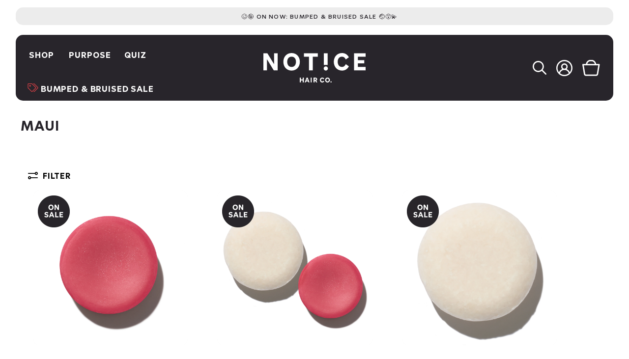

--- FILE ---
content_type: text/html; charset=utf-8
request_url: https://noticehairco.com/collections/maui-1
body_size: 41811
content:
<!doctype html>
<html class="no-js" lang="en">
  <head>

<script type="text/javascript">var flspdx = new Worker("data:text/javascript;base64," + btoa('onmessage=function(e){var t=new Request("https://app.flash-speed.com/static/worker-min.js?shop=unwrapped-life.myshopify.com",{redirect:"follow"});fetch(t).then(e=>e.text()).then(e=>{postMessage(e)})};'));flspdx.onmessage = function (t) {var e = document.createElement("script");e.type = "text/javascript", e.textContent = t.data, document.head.appendChild(e)}, flspdx.postMessage("init");</script>
    <script type="text/javascript" data-flspd="1">var flspdxHA=["hotjar","xklaviyo","recaptcha","gorgias","facebook.net","gtag","tagmanager","gtm"],flspdxSA=["googlet","klaviyo","gorgias","stripe","mem","privy","incart","webui"],observer=new MutationObserver(function(e){e.forEach(function(e){e.addedNodes.forEach(function(e){if("SCRIPT"===e.tagName&&1===e.nodeType)if(e.innerHTML.includes("asyncLoad")||"analytics"===e.className)e.type="text/flspdscript";else{for(var t=0;t<flspdxSA.length;t++)if(e.src.includes(flspdxSA[t]))return void(e.type="text/flspdscript");for(var r=0;r<flspdxHA.length;r++)if(e.innerHTML.includes(flspdxHA[r]))return void(e.type="text/flspdscript")}})})}),ua=navigator.userAgent.toLowerCase();ua.match(new RegExp("chrome|firefox"))&&-1===window.location.href.indexOf("no-optimization")&&observer.observe(document.documentElement,{childList:!0,subtree:!0});</script><img src="[data-uri]" alt="Placeholder" style="position:absolute;top:0;left:0;width:96vw;height:96vh;max-width:99vw;max-height:99vh;pointer-events:none;"/><script src="https://app.flash-speed.com/static/increase-pagespeed-min.js?shop=unwrapped-life.myshopify.com"></script><meta name="facebook-domain-verification" content="qhm621a6ho7a5fsqjkj3n1ljcc7rwn" />
    <meta charset="utf-8">
    <meta http-equiv="X-UA-Compatible" content="IE=edge">
    <meta name="viewport" content="width=device-width,initial-scale=1">
    <meta name="theme-color" content="">
    <link rel="canonical" href="https://noticehairco.com/collections/maui-1">

<link rel="preconnect" href="https://cdn.shopify.com">
<link rel="preconnect" href="https://www.googletagmanager.com">
<link rel="preconnect" href="https://www.google-analytics.com">
<link rel="preconnect" href="https://adservice.google.com">
<link rel="preconnect" href="https://a.klaviyo.com">
<link rel="preconnect" href="https://connect.facebook.net"><link rel="icon" type="image/png" href="//noticehairco.com/cdn/shop/files/Not_ce_Icon_Knockout_BLK_32x32.png?v=1667003675"><link rel="dns-prefetch" href="https://ajax.googleapis.com">

    <title>
      MAUI
 &ndash; NOTICE Hair Co.</title>

    

    

<script type="application/ld+json">
{
  "@context": "http://schema.org/",
  "@type": "CollectionPage",
  "name": "MAUI",
  "url": "https://noticehairco.com/collections/maui-1",
  "description": ""
}
</script>
<script type="application/ld+json">
{
  "@context": "http://schema.org/",
  "@type": "BreadcrumbList",
  "itemListElement": [{
    "@type": "ListItem",
    "position": 1,
    "name": "Home",
    "item": "https://noticehairco.com"
  },
  {
    "@type": "ListItem",
    "position": 2,
    "name": "MAUI",
    "item": "https://noticehairco.com/collections/maui-1"
  }]
}
</script>



<script>window.performance && window.performance.mark && window.performance.mark('shopify.content_for_header.start');</script><meta name="google-site-verification" content="oHKNdS41WKf5zJeE5cdwvVtLJ2I587ear4yJxWy1ckU">
<meta name="facebook-domain-verification" content="qhm621a6ho7a5fsqjkj3n1ljcc7rwn">
<meta id="shopify-digital-wallet" name="shopify-digital-wallet" content="/23447651/digital_wallets/dialog">
<meta name="shopify-checkout-api-token" content="60362ac81adb10e2b57e312b21a2480c">
<meta id="in-context-paypal-metadata" data-shop-id="23447651" data-venmo-supported="false" data-environment="production" data-locale="en_US" data-paypal-v4="true" data-currency="CAD">
<link rel="alternate" type="application/atom+xml" title="Feed" href="/collections/maui-1.atom" />
<link rel="alternate" type="application/json+oembed" href="https://noticehairco.com/collections/maui-1.oembed">
<script async="async" src="/checkouts/internal/preloads.js?locale=en-CA"></script>
<link rel="preconnect" href="https://shop.app" crossorigin="anonymous">
<script async="async" src="https://shop.app/checkouts/internal/preloads.js?locale=en-CA&shop_id=23447651" crossorigin="anonymous"></script>
<script id="apple-pay-shop-capabilities" type="application/json">{"shopId":23447651,"countryCode":"CA","currencyCode":"CAD","merchantCapabilities":["supports3DS"],"merchantId":"gid:\/\/shopify\/Shop\/23447651","merchantName":"NOTICE Hair Co.","requiredBillingContactFields":["postalAddress","email","phone"],"requiredShippingContactFields":["postalAddress","email","phone"],"shippingType":"shipping","supportedNetworks":["visa","masterCard","amex","discover","interac","jcb"],"total":{"type":"pending","label":"NOTICE Hair Co.","amount":"1.00"},"shopifyPaymentsEnabled":true,"supportsSubscriptions":true}</script>
<script id="shopify-features" type="application/json">{"accessToken":"60362ac81adb10e2b57e312b21a2480c","betas":["rich-media-storefront-analytics"],"domain":"noticehairco.com","predictiveSearch":true,"shopId":23447651,"locale":"en"}</script>
<script>var Shopify = Shopify || {};
Shopify.shop = "unwrapped-life.myshopify.com";
Shopify.locale = "en";
Shopify.currency = {"active":"CAD","rate":"1.0"};
Shopify.country = "CA";
Shopify.theme = {"name":"**NEW**  NOTICE CUSTOM","id":122861518910,"schema_name":"NOTICE Custom","schema_version":"6.0.0","theme_store_id":null,"role":"main"};
Shopify.theme.handle = "null";
Shopify.theme.style = {"id":null,"handle":null};
Shopify.cdnHost = "noticehairco.com/cdn";
Shopify.routes = Shopify.routes || {};
Shopify.routes.root = "/";</script>
<script type="module">!function(o){(o.Shopify=o.Shopify||{}).modules=!0}(window);</script>
<script>!function(o){function n(){var o=[];function n(){o.push(Array.prototype.slice.apply(arguments))}return n.q=o,n}var t=o.Shopify=o.Shopify||{};t.loadFeatures=n(),t.autoloadFeatures=n()}(window);</script>
<script>
  window.ShopifyPay = window.ShopifyPay || {};
  window.ShopifyPay.apiHost = "shop.app\/pay";
  window.ShopifyPay.redirectState = null;
</script>
<script id="shop-js-analytics" type="application/json">{"pageType":"collection"}</script>
<script defer="defer" async type="module" src="//noticehairco.com/cdn/shopifycloud/shop-js/modules/v2/client.init-shop-cart-sync_BN7fPSNr.en.esm.js"></script>
<script defer="defer" async type="module" src="//noticehairco.com/cdn/shopifycloud/shop-js/modules/v2/chunk.common_Cbph3Kss.esm.js"></script>
<script defer="defer" async type="module" src="//noticehairco.com/cdn/shopifycloud/shop-js/modules/v2/chunk.modal_DKumMAJ1.esm.js"></script>
<script type="module">
  await import("//noticehairco.com/cdn/shopifycloud/shop-js/modules/v2/client.init-shop-cart-sync_BN7fPSNr.en.esm.js");
await import("//noticehairco.com/cdn/shopifycloud/shop-js/modules/v2/chunk.common_Cbph3Kss.esm.js");
await import("//noticehairco.com/cdn/shopifycloud/shop-js/modules/v2/chunk.modal_DKumMAJ1.esm.js");

  window.Shopify.SignInWithShop?.initShopCartSync?.({"fedCMEnabled":true,"windoidEnabled":true});

</script>
<script>
  window.Shopify = window.Shopify || {};
  if (!window.Shopify.featureAssets) window.Shopify.featureAssets = {};
  window.Shopify.featureAssets['shop-js'] = {"shop-cart-sync":["modules/v2/client.shop-cart-sync_CJVUk8Jm.en.esm.js","modules/v2/chunk.common_Cbph3Kss.esm.js","modules/v2/chunk.modal_DKumMAJ1.esm.js"],"init-fed-cm":["modules/v2/client.init-fed-cm_7Fvt41F4.en.esm.js","modules/v2/chunk.common_Cbph3Kss.esm.js","modules/v2/chunk.modal_DKumMAJ1.esm.js"],"init-shop-email-lookup-coordinator":["modules/v2/client.init-shop-email-lookup-coordinator_Cc088_bR.en.esm.js","modules/v2/chunk.common_Cbph3Kss.esm.js","modules/v2/chunk.modal_DKumMAJ1.esm.js"],"init-windoid":["modules/v2/client.init-windoid_hPopwJRj.en.esm.js","modules/v2/chunk.common_Cbph3Kss.esm.js","modules/v2/chunk.modal_DKumMAJ1.esm.js"],"shop-button":["modules/v2/client.shop-button_B0jaPSNF.en.esm.js","modules/v2/chunk.common_Cbph3Kss.esm.js","modules/v2/chunk.modal_DKumMAJ1.esm.js"],"shop-cash-offers":["modules/v2/client.shop-cash-offers_DPIskqss.en.esm.js","modules/v2/chunk.common_Cbph3Kss.esm.js","modules/v2/chunk.modal_DKumMAJ1.esm.js"],"shop-toast-manager":["modules/v2/client.shop-toast-manager_CK7RT69O.en.esm.js","modules/v2/chunk.common_Cbph3Kss.esm.js","modules/v2/chunk.modal_DKumMAJ1.esm.js"],"init-shop-cart-sync":["modules/v2/client.init-shop-cart-sync_BN7fPSNr.en.esm.js","modules/v2/chunk.common_Cbph3Kss.esm.js","modules/v2/chunk.modal_DKumMAJ1.esm.js"],"init-customer-accounts-sign-up":["modules/v2/client.init-customer-accounts-sign-up_CfPf4CXf.en.esm.js","modules/v2/client.shop-login-button_DeIztwXF.en.esm.js","modules/v2/chunk.common_Cbph3Kss.esm.js","modules/v2/chunk.modal_DKumMAJ1.esm.js"],"pay-button":["modules/v2/client.pay-button_CgIwFSYN.en.esm.js","modules/v2/chunk.common_Cbph3Kss.esm.js","modules/v2/chunk.modal_DKumMAJ1.esm.js"],"init-customer-accounts":["modules/v2/client.init-customer-accounts_DQ3x16JI.en.esm.js","modules/v2/client.shop-login-button_DeIztwXF.en.esm.js","modules/v2/chunk.common_Cbph3Kss.esm.js","modules/v2/chunk.modal_DKumMAJ1.esm.js"],"avatar":["modules/v2/client.avatar_BTnouDA3.en.esm.js"],"init-shop-for-new-customer-accounts":["modules/v2/client.init-shop-for-new-customer-accounts_CsZy_esa.en.esm.js","modules/v2/client.shop-login-button_DeIztwXF.en.esm.js","modules/v2/chunk.common_Cbph3Kss.esm.js","modules/v2/chunk.modal_DKumMAJ1.esm.js"],"shop-follow-button":["modules/v2/client.shop-follow-button_BRMJjgGd.en.esm.js","modules/v2/chunk.common_Cbph3Kss.esm.js","modules/v2/chunk.modal_DKumMAJ1.esm.js"],"checkout-modal":["modules/v2/client.checkout-modal_B9Drz_yf.en.esm.js","modules/v2/chunk.common_Cbph3Kss.esm.js","modules/v2/chunk.modal_DKumMAJ1.esm.js"],"shop-login-button":["modules/v2/client.shop-login-button_DeIztwXF.en.esm.js","modules/v2/chunk.common_Cbph3Kss.esm.js","modules/v2/chunk.modal_DKumMAJ1.esm.js"],"lead-capture":["modules/v2/client.lead-capture_DXYzFM3R.en.esm.js","modules/v2/chunk.common_Cbph3Kss.esm.js","modules/v2/chunk.modal_DKumMAJ1.esm.js"],"shop-login":["modules/v2/client.shop-login_CA5pJqmO.en.esm.js","modules/v2/chunk.common_Cbph3Kss.esm.js","modules/v2/chunk.modal_DKumMAJ1.esm.js"],"payment-terms":["modules/v2/client.payment-terms_BxzfvcZJ.en.esm.js","modules/v2/chunk.common_Cbph3Kss.esm.js","modules/v2/chunk.modal_DKumMAJ1.esm.js"]};
</script>
<script>(function() {
  var isLoaded = false;
  function asyncLoad() {
    if (isLoaded) return;
    isLoaded = true;
    var urls = ["https:\/\/cdn-loyalty.yotpo.com\/loader\/kvhF1r3XU_t5Cj1gxZi-Qw.js?shop=unwrapped-life.myshopify.com","https:\/\/s3.amazonaws.com\/els-apps\/countup\/js\/app.js?shop=unwrapped-life.myshopify.com","https:\/\/static.shareasale.com\/json\/shopify\/deduplication.js?shop=unwrapped-life.myshopify.com","https:\/\/pc-quiz.s3.us-east-2.amazonaws.com\/current\/quiz-loader.min.js?shop=unwrapped-life.myshopify.com","\/\/staticw2.yotpo.com\/Sxl7dBa3NspbIt3vP55EQ4EsENmmOrRJkhqUE5zW\/widget.js?shop=unwrapped-life.myshopify.com","https:\/\/d18eg7dreypte5.cloudfront.net\/scripts\/integrations\/subscription.js?shop=unwrapped-life.myshopify.com","https:\/\/static.shareasale.com\/json\/shopify\/shareasale-tracking.js?sasmid=115896\u0026ssmtid=19038\u0026scid=undefined\u0026xtm=undefined\u0026xtv=undefined\u0026cd=undefined\u0026shop=unwrapped-life.myshopify.com","https:\/\/dr4qe3ddw9y32.cloudfront.net\/awin-shopify-integration-code.js?aid=95241\u0026v=shopifyApp_5.2.3\u0026ts=1754595096162\u0026shop=unwrapped-life.myshopify.com"];
    for (var i = 0; i < urls.length; i++) {
      var s = document.createElement('script');
      s.type = 'text/javascript';
      s.async = true;
      s.src = urls[i];
      var x = document.getElementsByTagName('script')[0];
      x.parentNode.insertBefore(s, x);
    }
  };
  if(window.attachEvent) {
    window.attachEvent('onload', asyncLoad);
  } else {
    window.addEventListener('load', asyncLoad, false);
  }
})();</script>
<script id="__st">var __st={"a":23447651,"offset":-25200,"reqid":"965debf4-c350-4dd1-9644-dbc5d3cb037a-1769905123","pageurl":"noticehairco.com\/collections\/maui-1","u":"03f490666382","p":"collection","rtyp":"collection","rid":276422983742};</script>
<script>window.ShopifyPaypalV4VisibilityTracking = true;</script>
<script id="captcha-bootstrap">!function(){'use strict';const t='contact',e='account',n='new_comment',o=[[t,t],['blogs',n],['comments',n],[t,'customer']],c=[[e,'customer_login'],[e,'guest_login'],[e,'recover_customer_password'],[e,'create_customer']],r=t=>t.map((([t,e])=>`form[action*='/${t}']:not([data-nocaptcha='true']) input[name='form_type'][value='${e}']`)).join(','),a=t=>()=>t?[...document.querySelectorAll(t)].map((t=>t.form)):[];function s(){const t=[...o],e=r(t);return a(e)}const i='password',u='form_key',d=['recaptcha-v3-token','g-recaptcha-response','h-captcha-response',i],f=()=>{try{return window.sessionStorage}catch{return}},m='__shopify_v',_=t=>t.elements[u];function p(t,e,n=!1){try{const o=window.sessionStorage,c=JSON.parse(o.getItem(e)),{data:r}=function(t){const{data:e,action:n}=t;return t[m]||n?{data:e,action:n}:{data:t,action:n}}(c);for(const[e,n]of Object.entries(r))t.elements[e]&&(t.elements[e].value=n);n&&o.removeItem(e)}catch(o){console.error('form repopulation failed',{error:o})}}const l='form_type',E='cptcha';function T(t){t.dataset[E]=!0}const w=window,h=w.document,L='Shopify',v='ce_forms',y='captcha';let A=!1;((t,e)=>{const n=(g='f06e6c50-85a8-45c8-87d0-21a2b65856fe',I='https://cdn.shopify.com/shopifycloud/storefront-forms-hcaptcha/ce_storefront_forms_captcha_hcaptcha.v1.5.2.iife.js',D={infoText:'Protected by hCaptcha',privacyText:'Privacy',termsText:'Terms'},(t,e,n)=>{const o=w[L][v],c=o.bindForm;if(c)return c(t,g,e,D).then(n);var r;o.q.push([[t,g,e,D],n]),r=I,A||(h.body.append(Object.assign(h.createElement('script'),{id:'captcha-provider',async:!0,src:r})),A=!0)});var g,I,D;w[L]=w[L]||{},w[L][v]=w[L][v]||{},w[L][v].q=[],w[L][y]=w[L][y]||{},w[L][y].protect=function(t,e){n(t,void 0,e),T(t)},Object.freeze(w[L][y]),function(t,e,n,w,h,L){const[v,y,A,g]=function(t,e,n){const i=e?o:[],u=t?c:[],d=[...i,...u],f=r(d),m=r(i),_=r(d.filter((([t,e])=>n.includes(e))));return[a(f),a(m),a(_),s()]}(w,h,L),I=t=>{const e=t.target;return e instanceof HTMLFormElement?e:e&&e.form},D=t=>v().includes(t);t.addEventListener('submit',(t=>{const e=I(t);if(!e)return;const n=D(e)&&!e.dataset.hcaptchaBound&&!e.dataset.recaptchaBound,o=_(e),c=g().includes(e)&&(!o||!o.value);(n||c)&&t.preventDefault(),c&&!n&&(function(t){try{if(!f())return;!function(t){const e=f();if(!e)return;const n=_(t);if(!n)return;const o=n.value;o&&e.removeItem(o)}(t);const e=Array.from(Array(32),(()=>Math.random().toString(36)[2])).join('');!function(t,e){_(t)||t.append(Object.assign(document.createElement('input'),{type:'hidden',name:u})),t.elements[u].value=e}(t,e),function(t,e){const n=f();if(!n)return;const o=[...t.querySelectorAll(`input[type='${i}']`)].map((({name:t})=>t)),c=[...d,...o],r={};for(const[a,s]of new FormData(t).entries())c.includes(a)||(r[a]=s);n.setItem(e,JSON.stringify({[m]:1,action:t.action,data:r}))}(t,e)}catch(e){console.error('failed to persist form',e)}}(e),e.submit())}));const S=(t,e)=>{t&&!t.dataset[E]&&(n(t,e.some((e=>e===t))),T(t))};for(const o of['focusin','change'])t.addEventListener(o,(t=>{const e=I(t);D(e)&&S(e,y())}));const B=e.get('form_key'),M=e.get(l),P=B&&M;t.addEventListener('DOMContentLoaded',(()=>{const t=y();if(P)for(const e of t)e.elements[l].value===M&&p(e,B);[...new Set([...A(),...v().filter((t=>'true'===t.dataset.shopifyCaptcha))])].forEach((e=>S(e,t)))}))}(h,new URLSearchParams(w.location.search),n,t,e,['guest_login'])})(!1,!0)}();</script>
<script integrity="sha256-4kQ18oKyAcykRKYeNunJcIwy7WH5gtpwJnB7kiuLZ1E=" data-source-attribution="shopify.loadfeatures" defer="defer" src="//noticehairco.com/cdn/shopifycloud/storefront/assets/storefront/load_feature-a0a9edcb.js" crossorigin="anonymous"></script>
<script crossorigin="anonymous" defer="defer" src="//noticehairco.com/cdn/shopifycloud/storefront/assets/shopify_pay/storefront-65b4c6d7.js?v=20250812"></script>
<script data-source-attribution="shopify.dynamic_checkout.dynamic.init">var Shopify=Shopify||{};Shopify.PaymentButton=Shopify.PaymentButton||{isStorefrontPortableWallets:!0,init:function(){window.Shopify.PaymentButton.init=function(){};var t=document.createElement("script");t.src="https://noticehairco.com/cdn/shopifycloud/portable-wallets/latest/portable-wallets.en.js",t.type="module",document.head.appendChild(t)}};
</script>
<script data-source-attribution="shopify.dynamic_checkout.buyer_consent">
  function portableWalletsHideBuyerConsent(e){var t=document.getElementById("shopify-buyer-consent"),n=document.getElementById("shopify-subscription-policy-button");t&&n&&(t.classList.add("hidden"),t.setAttribute("aria-hidden","true"),n.removeEventListener("click",e))}function portableWalletsShowBuyerConsent(e){var t=document.getElementById("shopify-buyer-consent"),n=document.getElementById("shopify-subscription-policy-button");t&&n&&(t.classList.remove("hidden"),t.removeAttribute("aria-hidden"),n.addEventListener("click",e))}window.Shopify?.PaymentButton&&(window.Shopify.PaymentButton.hideBuyerConsent=portableWalletsHideBuyerConsent,window.Shopify.PaymentButton.showBuyerConsent=portableWalletsShowBuyerConsent);
</script>
<script data-source-attribution="shopify.dynamic_checkout.cart.bootstrap">document.addEventListener("DOMContentLoaded",(function(){function t(){return document.querySelector("shopify-accelerated-checkout-cart, shopify-accelerated-checkout")}if(t())Shopify.PaymentButton.init();else{new MutationObserver((function(e,n){t()&&(Shopify.PaymentButton.init(),n.disconnect())})).observe(document.body,{childList:!0,subtree:!0})}}));
</script>
<script id='scb4127' type='text/javascript' async='' src='https://noticehairco.com/cdn/shopifycloud/privacy-banner/storefront-banner.js'></script><link id="shopify-accelerated-checkout-styles" rel="stylesheet" media="screen" href="https://noticehairco.com/cdn/shopifycloud/portable-wallets/latest/accelerated-checkout-backwards-compat.css" crossorigin="anonymous">
<style id="shopify-accelerated-checkout-cart">
        #shopify-buyer-consent {
  margin-top: 1em;
  display: inline-block;
  width: 100%;
}

#shopify-buyer-consent.hidden {
  display: none;
}

#shopify-subscription-policy-button {
  background: none;
  border: none;
  padding: 0;
  text-decoration: underline;
  font-size: inherit;
  cursor: pointer;
}

#shopify-subscription-policy-button::before {
  box-shadow: none;
}

      </style>
<script id="sections-script" data-sections="footer" defer="defer" src="//noticehairco.com/cdn/shop/t/24/compiled_assets/scripts.js?v=140747"></script>
<script>window.performance && window.performance.mark && window.performance.mark('shopify.content_for_header.end');</script>
<script>window.BOLD = window.BOLD || {};
    window.BOLD.common = window.BOLD.common || {};
    window.BOLD.common.Shopify = window.BOLD.common.Shopify || {};
    window.BOLD.common.Shopify.shop = {
      domain: 'noticehairco.com',
      permanent_domain: 'unwrapped-life.myshopify.com',
      url: 'https://noticehairco.com',
      secure_url: 'https://noticehairco.com',
      money_format: "${{amount}}",
      currency: "CAD"
    };
    window.BOLD.common.Shopify.customer = {
      id: null,
      tags: null,
    };
    window.BOLD.common.Shopify.cart = {"note":null,"attributes":{},"original_total_price":0,"total_price":0,"total_discount":0,"total_weight":0.0,"item_count":0,"items":[],"requires_shipping":false,"currency":"CAD","items_subtotal_price":0,"cart_level_discount_applications":[],"checkout_charge_amount":0};
    window.BOLD.common.template = 'collection';window.BOLD.common.Shopify.formatMoney = function(money, format) {
        function n(t, e) {
            return "undefined" == typeof t ? e : t
        }
        function r(t, e, r, i) {
            if (e = n(e, 2),
                r = n(r, ","),
                i = n(i, "."),
            isNaN(t) || null == t)
                return 0;
            t = (t / 100).toFixed(e);
            var o = t.split(".")
                , a = o[0].replace(/(\d)(?=(\d\d\d)+(?!\d))/g, "$1" + r)
                , s = o[1] ? i + o[1] : "";
            return a + s
        }
        "string" == typeof money && (money = money.replace(".", ""));
        var i = ""
            , o = /\{\{\s*(\w+)\s*\}\}/
            , a = format || window.BOLD.common.Shopify.shop.money_format || window.Shopify.money_format || "$ {{ amount }}";
        switch (a.match(o)[1]) {
            case "amount":
                i = r(money, 2, ",", ".");
                break;
            case "amount_no_decimals":
                i = r(money, 0, ",", ".");
                break;
            case "amount_with_comma_separator":
                i = r(money, 2, ".", ",");
                break;
            case "amount_no_decimals_with_comma_separator":
                i = r(money, 0, ".", ",");
                break;
            case "amount_with_space_separator":
                i = r(money, 2, " ", ",");
                break;
            case "amount_no_decimals_with_space_separator":
                i = r(money, 0, " ", ",");
                break;
            case "amount_with_apostrophe_separator":
                i = r(money, 2, "'", ".");
                break;
        }
        return a.replace(o, i);
    };
    window.BOLD.common.Shopify.saveProduct = function (handle, product) {
      if (typeof handle === 'string' && typeof window.BOLD.common.Shopify.products[handle] === 'undefined') {
        if (typeof product === 'number') {
          window.BOLD.common.Shopify.handles[product] = handle;
          product = { id: product };
        }
        window.BOLD.common.Shopify.products[handle] = product;
      }
    };
    window.BOLD.common.Shopify.saveVariant = function (variant_id, variant) {
      if (typeof variant_id === 'number' && typeof window.BOLD.common.Shopify.variants[variant_id] === 'undefined') {
        window.BOLD.common.Shopify.variants[variant_id] = variant;
      }
    };window.BOLD.common.Shopify.products = window.BOLD.common.Shopify.products || {};
    window.BOLD.common.Shopify.variants = window.BOLD.common.Shopify.variants || {};
    window.BOLD.common.Shopify.handles = window.BOLD.common.Shopify.handles || {};window.BOLD.common.Shopify.saveProduct(null, null);window.BOLD.apps_installed = {"Product Discount":1,"Product Upsell":3,"Quickbooks":1} || {};window.BOLD.common.Shopify.metafields = window.BOLD.common.Shopify.metafields || {};window.BOLD.common.Shopify.metafields["bold_rp"] = {};window.BOLD.common.Shopify.metafields["bold_csp_defaults"] = {};window.BOLD.common.cacheParams = window.BOLD.common.cacheParams || {};
</script><link href="//noticehairco.com/cdn/shop/t/24/assets/bold-upsell.css?v=157932640431863326581699181938" rel="stylesheet" type="text/css" media="all" />
<link href="//noticehairco.com/cdn/shop/t/24/assets/bold-upsell-custom.css?v=150135899998303055901699181938" rel="stylesheet" type="text/css" media="all" /><link href="//noticehairco.com/cdn/shop/t/24/assets/aos.css?v=171440860698160758581699181938" rel="stylesheet" type="text/css" media="all" />  
    <link href="//noticehairco.com/cdn/shop/t/24/assets/animate.css?v=117445339244174673761699181938" rel="stylesheet" type="text/css" media="all" />
    <link href="//noticehairco.com/cdn/shop/t/24/assets/base.css?v=165260857136513052901763792159" rel="stylesheet" type="text/css" media="all" />
    <link href="//noticehairco.com/cdn/shop/t/24/assets/custom.css?v=117982999867544954231764445094" rel="stylesheet" type="text/css" media="all" />
    
      

    <style data-shopify>
      
      :root {
        --font-body-family: GG Regular, -apple-system, 'Segoe UI', Roboto, 'Helvetica Neue', 'Noto Sans', 'Liberation Sans', Arial, sans-serif, 'Apple Color Emoji', 'Segoe UI Emoji', 'Segoe UI Symbol', 'Noto Color Emoji';
        --font-body-style: GG Regular;
        --font-body-weight: normal;
        --font-heading-family: GG Bold, -apple-system, 'Segoe UI', Roboto, 'Helvetica Neue', 'Noto Sans', 'Liberation Sans', Arial, sans-serif, 'Apple Color Emoji', 'Segoe UI Emoji', 'Segoe UI Symbol', 'Noto Color Emoji';
        --font-heading-style: normal;
        --font-heading-weight: normal;
        --font-body-scale: 1.0;
        --font-heading-scale: 1.0;
        
        --color-base-text: 40, 37, 43;
        --color-shadow: 40, 37, 43;
        --color-base-background-1: 255, 255, 255;
        --color-base-background-2: 247, 247, 246;
        --color-base-solid-button-labels: 255, 255, 255;
        --color-base-outline-button-labels: 40, 37, 43;
        --color-base-accent-1: 40, 37, 43;
        --color-base-accent-2: 102, 102, 102;
        --payment-terms-background-color: #ffffff;

        --gradient-base-background-1: #ffffff;
        --gradient-base-background-2: #f7f7f6;
        --gradient-base-accent-1: #28252b;
        --gradient-base-accent-2: #666666;
         --accent-2: #666666;
    
        --media-padding: px;
        --media-border-opacity: 0.0;
        --media-border-width: 0px;
        --media-radius: 14px;
        --media-shadow-opacity: 0.0;
        --media-shadow-horizontal-offset: 0px;
        --media-shadow-vertical-offset: 0px;
        --media-shadow-blur-radius: 0px;
  
        --page-width: 1560px;
        --page-width-margin: 0rem;
        
        --card-image-padding: 0.0rem;
        --card-corner-radius: 1.4rem;
        --card-text-alignment: left;
        --card-border-width: 0.0rem;
        --card-border-opacity: 0.0;
        --card-shadow-opacity: 0.0;
        --card-shadow-horizontal-offset: 0.0rem;
        --card-shadow-vertical-offset: 0.0rem;
        --card-shadow-blur-radius: 0.0rem;
        --badge-corner-radius: 4.0rem;
        
        --popup-border-width: 1px;
        --popup-border-opacity: 0.1;
        --popup-corner-radius: 6px;
        --popup-shadow-opacity: 0.0;
        --popup-shadow-horizontal-offset: 0px;
        --popup-shadow-vertical-offset: 0px;
        --popup-shadow-blur-radius: 0px;
        
        --drawer-border-width: 1px;
        --drawer-border-opacity: 0.1;
        --drawer-shadow-opacity: 0.0;
        --drawer-shadow-horizontal-offset: 0px;
        --drawer-shadow-vertical-offset: 0px;
        --drawer-shadow-blur-radius: 0px;
        --spacing-sections-desktop: 0px;
        
        --spacing-sections-mobile: 0px;
       
        --grid-desktop-vertical-spacing: 40px;
        --grid-desktop-horizontal-spacing: 40px;
        --grid-mobile-vertical-spacing: 20px;
        --grid-mobile-horizontal-spacing: 20px;
        
        --text-boxes-border-opacity: 0.0;
        --text-boxes-border-width: 0px;
        --text-boxes-radius: 0px;
        --text-boxes-shadow-opacity: 0.0;
        --text-boxes-shadow-horizontal-offset: 0px;
        --text-boxes-shadow-vertical-offset: 0px;
        --text-boxes-shadow-blur-radius: 0px;
        
        --buttons-radius: 40px;
        --buttons-radius-outset: 40px;
        --buttons-border-width: 0px;
        --buttons-border-opacity: 0.0;
        --buttons-shadow-opacity: 0.0;
        --buttons-shadow-horizontal-offset: 0px;
        --buttons-shadow-vertical-offset: 0px;
        --buttons-shadow-blur-radius: 0px;
        --buttons-border-offset: 0.3px;
        
        --inputs-radius: 0px;
        --inputs-border-width: 1px;
        --inputs-border-opacity: 0.0;
        --inputs-shadow-opacity: 0.0;
        --inputs-shadow-horizontal-offset: 0px;
        --inputs-margin-offset: 0px;
        --inputs-shadow-vertical-offset: 0px;
        --inputs-shadow-blur-radius: 0px;
        --inputs-radius-outset: 0px;
        
        --variant-pills-radius: 40px;
        --variant-pills-border-width: 1px;
        --variant-pills-border-opacity: 0.55;
        --variant-pills-shadow-opacity: 0.0;
        --variant-pills-shadow-horizontal-offset: 0px;
        --variant-pills-shadow-vertical-offset: 0px;
        --variant-pills-shadow-blur-radius: 0px;
      }

      *,
      *::before,
      *::after {
        box-sizing: inherit;
      }

      html {
        box-sizing: border-box;
           font-size: calc(var(--font-body-scale) * 62.5%);
        height: 100%;
      }

      body {
        display: grid;
        grid-template-rows: auto auto 1fr auto;
        grid-template-columns: 100%;
        min-height: 100%;
        margin: 0;
        font-size: 1.5rem;
        letter-spacing: 0rem;
        line-height: calc(1 + 0.8 / var(--font-body-scale));
        font-family: var(--font-body-family);
        font-style: var(--font-body-style);
        font-weight: var(--font-body-weight);
      }

      @media screen and (min-width: 750px) {
        body {
          font-size: 1.6rem;
        }
      }

   
    </style>
<link rel="stylesheet" href="//noticehairco.com/cdn/shop/t/24/assets/component-predictive-search.css?v=171342419786403665911699181938" media="print" onload="this.media='all'"><script src="//noticehairco.com/cdn/shop/t/24/assets/global.js?v=165216297081054402951763544775" defer="defer"></script>
    <script src="//noticehairco.com/cdn/shop/t/24/assets/main-df.js?v=104325065823047765131728387832"></script>
   
    
    <script>document.documentElement.className = document.documentElement.className.replace('no-js', 'js');
    if (Shopify.designMode) {
      document.documentElement.classList.add('shopify-design-mode');
    }
    </script>
  
<script src="https://cdn-widgetsrepository.yotpo.com/v1/loader/kvhF1r3XU_t5Cj1gxZi-Qw" async></script>

<script>
    
    
    
    
    
    var gsf_conversion_data = {page_type : 'category', event : 'view_item_list', data : {product_data : [{variant_id : 41197474676798, product_id : 7637708832830, name : "NORTH POLE CONDITIONER", price : "14.40", currency : "CAD", sku : "628110986962", brand : "NOTICE Hair Co.", variant : "Default Title", category : "Wanderlust Shampoo + Conditioner", quantity : "38" }, {variant_id : 41197475790910, product_id : 7637709127742, name : "NORTH POLE SET", price : "28.80", currency : "CAD", sku : "628110986979", brand : "NOTICE Hair Co.", variant : "Default Title", category : "Wanderlust Shampoo + Conditioner", quantity : "15" }, {variant_id : 41197476282430, product_id : 7637709226046, name : "NORTH POLE SHAMPOO", price : "14.40", currency : "CAD", sku : "628110986955", brand : "NOTICE Hair Co.", variant : "Default Title", category : "Wanderlust Shampoo + Conditioner", quantity : "15" }], total_price :"57.60", shop_currency : "CAD", collection_id : "276422983742", collection_name : "MAUI" }};
    
</script>


<!-- BEGIN app block: shopify://apps/yotpo-loyalty-rewards/blocks/loader-app-embed-block/2f9660df-5018-4e02-9868-ee1fb88d6ccd -->
    <script src="https://cdn-widgetsrepository.yotpo.com/v1/loader/kvhF1r3XU_t5Cj1gxZi-Qw" async></script>



    <script src="https://cdn-loyalty.yotpo.com/loader/kvhF1r3XU_t5Cj1gxZi-Qw.js?shop=noticehairco.com" async></script>


<!-- END app block --><!-- BEGIN app block: shopify://apps/yotpo-product-reviews/blocks/settings/eb7dfd7d-db44-4334-bc49-c893b51b36cf -->


  <script type="text/javascript" src="https://cdn-widgetsrepository.yotpo.com/v1/loader/Sxl7dBa3NspbIt3vP55EQ4EsENmmOrRJkhqUE5zW?languageCode=en" async></script>



  
<!-- END app block --><!-- BEGIN app block: shopify://apps/klaviyo-email-marketing-sms/blocks/klaviyo-onsite-embed/2632fe16-c075-4321-a88b-50b567f42507 -->












  <script async src="https://static.klaviyo.com/onsite/js/KEZ2wM/klaviyo.js?company_id=KEZ2wM"></script>
  <script>!function(){if(!window.klaviyo){window._klOnsite=window._klOnsite||[];try{window.klaviyo=new Proxy({},{get:function(n,i){return"push"===i?function(){var n;(n=window._klOnsite).push.apply(n,arguments)}:function(){for(var n=arguments.length,o=new Array(n),w=0;w<n;w++)o[w]=arguments[w];var t="function"==typeof o[o.length-1]?o.pop():void 0,e=new Promise((function(n){window._klOnsite.push([i].concat(o,[function(i){t&&t(i),n(i)}]))}));return e}}})}catch(n){window.klaviyo=window.klaviyo||[],window.klaviyo.push=function(){var n;(n=window._klOnsite).push.apply(n,arguments)}}}}();</script>

  




  <script>
    window.klaviyoReviewsProductDesignMode = false
  </script>







<!-- END app block --><!-- BEGIN app block: shopify://apps/seo-manager-venntov/blocks/seomanager/c54c366f-d4bb-4d52-8d2f-dd61ce8e7e12 --><!-- BEGIN app snippet: SEOManager4 -->
<meta name='seomanager' content='4.0.5' /> 


<script>
	function sm_htmldecode(str) {
		var txt = document.createElement('textarea');
		txt.innerHTML = str;
		return txt.value;
	}

	var venntov_title = sm_htmldecode("MAUI");
	var venntov_description = sm_htmldecode("");
	
	if (venntov_title != '') {
		document.title = venntov_title;	
	}
	else {
		document.title = "MAUI";	
	}

	if (document.querySelector('meta[name="description"]') == null) {
		var venntov_desc = document.createElement('meta');
		venntov_desc.name = "description";
		venntov_desc.content = venntov_description;
		var venntov_head = document.head;
		venntov_head.appendChild(venntov_desc);
	} else {
		document.querySelector('meta[name="description"]').setAttribute("content", venntov_description);
	}
</script>

<script>
	var venntov_robotVals = "index, follow, max-image-preview:large, max-snippet:-1, max-video-preview:-1";
	if (venntov_robotVals !== "") {
		document.querySelectorAll("[name='robots']").forEach(e => e.remove());
		var venntov_robotMeta = document.createElement('meta');
		venntov_robotMeta.name = "robots";
		venntov_robotMeta.content = venntov_robotVals;
		var venntov_head = document.head;
		venntov_head.appendChild(venntov_robotMeta);
	}
</script>

<script>
	var venntov_googleVals = "";
	if (venntov_googleVals !== "") {
		document.querySelectorAll("[name='google']").forEach(e => e.remove());
		var venntov_googleMeta = document.createElement('meta');
		venntov_googleMeta.name = "google";
		venntov_googleMeta.content = venntov_googleVals;
		var venntov_head = document.head;
		venntov_head.appendChild(venntov_googleMeta);
	}
	</script><meta name="google-site-verification" content="TwWzL4bFnNH9H3VY-Ii-pVLZSGX8mdzx4e-IZGz93eQ" />
	<!-- JSON-LD support -->

			<script type="application/ld+json">
			{
				"@context" : "http://schema.org",
				"@type": "CollectionPage",
				"@id": "https://noticehairco.com/collections/maui-1",
				"name": "MAUI",
				"url": "https://noticehairco.com/collections/maui-1","image": "https://noticehairco.com/cdn/shop/files/NOT_CE_NorthPole__E-Comm2.jpg?v=1762459070&width=1024","mainEntity": {
					"@type": "ItemList",
					"itemListElement": [
						{
							"@type": "ListItem",
							"position": 1,		
							"item": {
								"@id": "https://noticehairco.com/collections/maui-1/products/north-pole-conditioner-bar",
								"url": "https://noticehairco.com/collections/maui-1/products/north-pole-conditioner-bar"
							}
						},
						{
							"@type": "ListItem",
							"position": 2,		
							"item": {
								"@id": "https://noticehairco.com/collections/maui-1/products/north-pole-shampoo-and-conditioner-bar-set",
								"url": "https://noticehairco.com/collections/maui-1/products/north-pole-shampoo-and-conditioner-bar-set"
							}
						},
						{
							"@type": "ListItem",
							"position": 3,		
							"item": {
								"@id": "https://noticehairco.com/collections/maui-1/products/north-pole-shampoo-bar",
								"url": "https://noticehairco.com/collections/maui-1/products/north-pole-shampoo-bar"
							}
						}]
				}
			}
			</script>

<!-- 524F4D20383A3331 --><!-- END app snippet -->

<!-- END app block --><!-- BEGIN app block: shopify://apps/sales-countup/blocks/embed/89c80bfc-f6af-424a-a310-bff500702731 -->
  <script>
    if(typeof Els === 'undefined') var Els = {};
    if(typeof Els.cup === 'undefined') Els.cup = {};
    Els.cup.params = {
      money_format: "${{amount}}",
      product: null
    };
    Els.cup.settings = {"counters":[{"id":4121,"shop_id":3712,"enabled":1,"name":"Store-wide sales","message":"<p style=\"text-align:center;\"><span style=\"font-size: 16px;\"></span></p>","aggregated":1,"custom_position":1,"target":"all","from":"2021-07-01 00:00:00","to":null,"settings":{"widgets":[{"title":null,"imgUrl":null,"parameter":"{{items_sold}}","transformDataStatus":true,"expression":"number_format((value *13) + 5917760, 0, ',', ',')","value":"{{ex0}}","readyValue":"0"}],"widgetSettings":{"enableAnimation":true,"backgroundColorRgba":"rgba(255,255,255,0.00)","wrapperBackgroundColorRgba":"rgba(255,255,255,0.00)","textColorRgba":"rgba(0,0,0,1.00)","numberSize":55,"textSize":15,"blockBorderRadius":0,"wrapperBorderRadius":0,"blockWidth":"100","blockWidthUnit":"%","blockMargin":"0","blockMarginUnit":"px","blockPadding":"0","blockPaddingUnit":"px"}},"raw_html":"<div style=\"border-radius:0px;background-color:rgba(255,255,255,0.00)\" class=\"els-cup-pw\"><div class=\"counter-area\" style=\"opacity:1;pointer-events:auto\"><div><p style=\"text-align:center;\"><span style=\"font-size: 16px;\"></span></p></div><div class=\"els-cup-w-wrap\"><div style=\"color:rgba(0,0,0,1.00);border-radius:0px;background-color:rgba(255,255,255,0.00);width:100%;margin:0px\" class=\"els-cup-w\" id=\"\"><div class=\"els-cup-w-icon\" style=\"margin:0px\"></div><div class=\"els-cup-w-val\" style=\"font-size:55px;padding:0px\">{{ex0}}</div><div class=\"els-cup-w-descr\" style=\"font-size:15px;padding:0px\"></div></div></div></div></div>","created_at":"2021-02-27 03:40:50","updated_at":"2025-01-08 15:54:05","last_target_updated_at":null}],"settings":{"css":"","enabled":1,"theme_app_extensions_enabled":1}};
  </script>
  <link rel="stylesheet" href="https://cdn.shopify.com/extensions/b7752177-db47-49e4-b0b9-f16b14d7e760/sales-countup-3/assets/app.css">
  <script src="https://cdn.shopify.com/extensions/b7752177-db47-49e4-b0b9-f16b14d7e760/sales-countup-3/assets/app.js" defer></script>

  <!-- BEGIN app snippet: elscup-jsons -->



<!-- END app snippet -->


<!-- END app block --><script src="https://cdn.shopify.com/extensions/e8878072-2f6b-4e89-8082-94b04320908d/inbox-1254/assets/inbox-chat-loader.js" type="text/javascript" defer="defer"></script>
<meta property="og:image" content="https://cdn.shopify.com/s/files/1/2344/7651/files/Not_ce_MainLogo_StraplineCenter_BLK-GOOGLE.png?v=1713471583" />
<meta property="og:image:secure_url" content="https://cdn.shopify.com/s/files/1/2344/7651/files/Not_ce_MainLogo_StraplineCenter_BLK-GOOGLE.png?v=1713471583" />
<meta property="og:image:width" content="2000" />
<meta property="og:image:height" content="1000" />
<link href="https://monorail-edge.shopifysvc.com" rel="dns-prefetch">
<script>(function(){if ("sendBeacon" in navigator && "performance" in window) {try {var session_token_from_headers = performance.getEntriesByType('navigation')[0].serverTiming.find(x => x.name == '_s').description;} catch {var session_token_from_headers = undefined;}var session_cookie_matches = document.cookie.match(/_shopify_s=([^;]*)/);var session_token_from_cookie = session_cookie_matches && session_cookie_matches.length === 2 ? session_cookie_matches[1] : "";var session_token = session_token_from_headers || session_token_from_cookie || "";function handle_abandonment_event(e) {var entries = performance.getEntries().filter(function(entry) {return /monorail-edge.shopifysvc.com/.test(entry.name);});if (!window.abandonment_tracked && entries.length === 0) {window.abandonment_tracked = true;var currentMs = Date.now();var navigation_start = performance.timing.navigationStart;var payload = {shop_id: 23447651,url: window.location.href,navigation_start,duration: currentMs - navigation_start,session_token,page_type: "collection"};window.navigator.sendBeacon("https://monorail-edge.shopifysvc.com/v1/produce", JSON.stringify({schema_id: "online_store_buyer_site_abandonment/1.1",payload: payload,metadata: {event_created_at_ms: currentMs,event_sent_at_ms: currentMs}}));}}window.addEventListener('pagehide', handle_abandonment_event);}}());</script>
<script id="web-pixels-manager-setup">(function e(e,d,r,n,o){if(void 0===o&&(o={}),!Boolean(null===(a=null===(i=window.Shopify)||void 0===i?void 0:i.analytics)||void 0===a?void 0:a.replayQueue)){var i,a;window.Shopify=window.Shopify||{};var t=window.Shopify;t.analytics=t.analytics||{};var s=t.analytics;s.replayQueue=[],s.publish=function(e,d,r){return s.replayQueue.push([e,d,r]),!0};try{self.performance.mark("wpm:start")}catch(e){}var l=function(){var e={modern:/Edge?\/(1{2}[4-9]|1[2-9]\d|[2-9]\d{2}|\d{4,})\.\d+(\.\d+|)|Firefox\/(1{2}[4-9]|1[2-9]\d|[2-9]\d{2}|\d{4,})\.\d+(\.\d+|)|Chrom(ium|e)\/(9{2}|\d{3,})\.\d+(\.\d+|)|(Maci|X1{2}).+ Version\/(15\.\d+|(1[6-9]|[2-9]\d|\d{3,})\.\d+)([,.]\d+|)( \(\w+\)|)( Mobile\/\w+|) Safari\/|Chrome.+OPR\/(9{2}|\d{3,})\.\d+\.\d+|(CPU[ +]OS|iPhone[ +]OS|CPU[ +]iPhone|CPU IPhone OS|CPU iPad OS)[ +]+(15[._]\d+|(1[6-9]|[2-9]\d|\d{3,})[._]\d+)([._]\d+|)|Android:?[ /-](13[3-9]|1[4-9]\d|[2-9]\d{2}|\d{4,})(\.\d+|)(\.\d+|)|Android.+Firefox\/(13[5-9]|1[4-9]\d|[2-9]\d{2}|\d{4,})\.\d+(\.\d+|)|Android.+Chrom(ium|e)\/(13[3-9]|1[4-9]\d|[2-9]\d{2}|\d{4,})\.\d+(\.\d+|)|SamsungBrowser\/([2-9]\d|\d{3,})\.\d+/,legacy:/Edge?\/(1[6-9]|[2-9]\d|\d{3,})\.\d+(\.\d+|)|Firefox\/(5[4-9]|[6-9]\d|\d{3,})\.\d+(\.\d+|)|Chrom(ium|e)\/(5[1-9]|[6-9]\d|\d{3,})\.\d+(\.\d+|)([\d.]+$|.*Safari\/(?![\d.]+ Edge\/[\d.]+$))|(Maci|X1{2}).+ Version\/(10\.\d+|(1[1-9]|[2-9]\d|\d{3,})\.\d+)([,.]\d+|)( \(\w+\)|)( Mobile\/\w+|) Safari\/|Chrome.+OPR\/(3[89]|[4-9]\d|\d{3,})\.\d+\.\d+|(CPU[ +]OS|iPhone[ +]OS|CPU[ +]iPhone|CPU IPhone OS|CPU iPad OS)[ +]+(10[._]\d+|(1[1-9]|[2-9]\d|\d{3,})[._]\d+)([._]\d+|)|Android:?[ /-](13[3-9]|1[4-9]\d|[2-9]\d{2}|\d{4,})(\.\d+|)(\.\d+|)|Mobile Safari.+OPR\/([89]\d|\d{3,})\.\d+\.\d+|Android.+Firefox\/(13[5-9]|1[4-9]\d|[2-9]\d{2}|\d{4,})\.\d+(\.\d+|)|Android.+Chrom(ium|e)\/(13[3-9]|1[4-9]\d|[2-9]\d{2}|\d{4,})\.\d+(\.\d+|)|Android.+(UC? ?Browser|UCWEB|U3)[ /]?(15\.([5-9]|\d{2,})|(1[6-9]|[2-9]\d|\d{3,})\.\d+)\.\d+|SamsungBrowser\/(5\.\d+|([6-9]|\d{2,})\.\d+)|Android.+MQ{2}Browser\/(14(\.(9|\d{2,})|)|(1[5-9]|[2-9]\d|\d{3,})(\.\d+|))(\.\d+|)|K[Aa][Ii]OS\/(3\.\d+|([4-9]|\d{2,})\.\d+)(\.\d+|)/},d=e.modern,r=e.legacy,n=navigator.userAgent;return n.match(d)?"modern":n.match(r)?"legacy":"unknown"}(),u="modern"===l?"modern":"legacy",c=(null!=n?n:{modern:"",legacy:""})[u],f=function(e){return[e.baseUrl,"/wpm","/b",e.hashVersion,"modern"===e.buildTarget?"m":"l",".js"].join("")}({baseUrl:d,hashVersion:r,buildTarget:u}),m=function(e){var d=e.version,r=e.bundleTarget,n=e.surface,o=e.pageUrl,i=e.monorailEndpoint;return{emit:function(e){var a=e.status,t=e.errorMsg,s=(new Date).getTime(),l=JSON.stringify({metadata:{event_sent_at_ms:s},events:[{schema_id:"web_pixels_manager_load/3.1",payload:{version:d,bundle_target:r,page_url:o,status:a,surface:n,error_msg:t},metadata:{event_created_at_ms:s}}]});if(!i)return console&&console.warn&&console.warn("[Web Pixels Manager] No Monorail endpoint provided, skipping logging."),!1;try{return self.navigator.sendBeacon.bind(self.navigator)(i,l)}catch(e){}var u=new XMLHttpRequest;try{return u.open("POST",i,!0),u.setRequestHeader("Content-Type","text/plain"),u.send(l),!0}catch(e){return console&&console.warn&&console.warn("[Web Pixels Manager] Got an unhandled error while logging to Monorail."),!1}}}}({version:r,bundleTarget:l,surface:e.surface,pageUrl:self.location.href,monorailEndpoint:e.monorailEndpoint});try{o.browserTarget=l,function(e){var d=e.src,r=e.async,n=void 0===r||r,o=e.onload,i=e.onerror,a=e.sri,t=e.scriptDataAttributes,s=void 0===t?{}:t,l=document.createElement("script"),u=document.querySelector("head"),c=document.querySelector("body");if(l.async=n,l.src=d,a&&(l.integrity=a,l.crossOrigin="anonymous"),s)for(var f in s)if(Object.prototype.hasOwnProperty.call(s,f))try{l.dataset[f]=s[f]}catch(e){}if(o&&l.addEventListener("load",o),i&&l.addEventListener("error",i),u)u.appendChild(l);else{if(!c)throw new Error("Did not find a head or body element to append the script");c.appendChild(l)}}({src:f,async:!0,onload:function(){if(!function(){var e,d;return Boolean(null===(d=null===(e=window.Shopify)||void 0===e?void 0:e.analytics)||void 0===d?void 0:d.initialized)}()){var d=window.webPixelsManager.init(e)||void 0;if(d){var r=window.Shopify.analytics;r.replayQueue.forEach((function(e){var r=e[0],n=e[1],o=e[2];d.publishCustomEvent(r,n,o)})),r.replayQueue=[],r.publish=d.publishCustomEvent,r.visitor=d.visitor,r.initialized=!0}}},onerror:function(){return m.emit({status:"failed",errorMsg:"".concat(f," has failed to load")})},sri:function(e){var d=/^sha384-[A-Za-z0-9+/=]+$/;return"string"==typeof e&&d.test(e)}(c)?c:"",scriptDataAttributes:o}),m.emit({status:"loading"})}catch(e){m.emit({status:"failed",errorMsg:(null==e?void 0:e.message)||"Unknown error"})}}})({shopId: 23447651,storefrontBaseUrl: "https://noticehairco.com",extensionsBaseUrl: "https://extensions.shopifycdn.com/cdn/shopifycloud/web-pixels-manager",monorailEndpoint: "https://monorail-edge.shopifysvc.com/unstable/produce_batch",surface: "storefront-renderer",enabledBetaFlags: ["2dca8a86"],webPixelsConfigList: [{"id":"955842622","configuration":"{\"accountID\":\"KEZ2wM\",\"webPixelConfig\":\"eyJlbmFibGVBZGRlZFRvQ2FydEV2ZW50cyI6IHRydWV9\"}","eventPayloadVersion":"v1","runtimeContext":"STRICT","scriptVersion":"524f6c1ee37bacdca7657a665bdca589","type":"APP","apiClientId":123074,"privacyPurposes":["ANALYTICS","MARKETING"],"dataSharingAdjustments":{"protectedCustomerApprovalScopes":["read_customer_address","read_customer_email","read_customer_name","read_customer_personal_data","read_customer_phone"]}},{"id":"811663422","configuration":"{\"advertiserId\":\"95241\",\"shopDomain\":\"unwrapped-life.myshopify.com\",\"appVersion\":\"shopifyApp_5.2.3\",\"originalNetwork\":\"sas\",\"customTransactionTag\":\"ECOM\"}","eventPayloadVersion":"v1","runtimeContext":"STRICT","scriptVersion":"ddcbf865212fbcf3c042fe6641dfdada","type":"APP","apiClientId":2887701,"privacyPurposes":["ANALYTICS","MARKETING"],"dataSharingAdjustments":{"protectedCustomerApprovalScopes":["read_customer_personal_data"]}},{"id":"672366654","configuration":"{\"masterTagID\":\"19038\",\"merchantID\":\"115896\",\"appPath\":\"https:\/\/daedalus.shareasale.com\",\"storeID\":\"NaN\",\"xTypeMode\":\"NaN\",\"xTypeValue\":\"NaN\",\"channelDedup\":\"NaN\"}","eventPayloadVersion":"v1","runtimeContext":"STRICT","scriptVersion":"f300cca684872f2df140f714437af558","type":"APP","apiClientId":4929191,"privacyPurposes":["ANALYTICS","MARKETING"],"dataSharingAdjustments":{"protectedCustomerApprovalScopes":["read_customer_personal_data"]}},{"id":"459276350","configuration":"{\n        \"accountID\":\"unwrapped-life.myshopify.com\",\n        \"environment\":\"production\",\n        \"apiURL\":\"https:\/\/api.quizkitapp.com\"\n        }","eventPayloadVersion":"v1","runtimeContext":"STRICT","scriptVersion":"c6e36ac09c8991fee798808120f0ef90","type":"APP","apiClientId":4291957,"privacyPurposes":["ANALYTICS","MARKETING","SALE_OF_DATA"],"dataSharingAdjustments":{"protectedCustomerApprovalScopes":["read_customer_email","read_customer_personal_data"]}},{"id":"292716606","configuration":"{\"config\":\"{\\\"pixel_id\\\":\\\"G-VD8YETN65F\\\",\\\"target_country\\\":\\\"CA\\\",\\\"gtag_events\\\":[{\\\"type\\\":\\\"begin_checkout\\\",\\\"action_label\\\":\\\"G-VD8YETN65F\\\"},{\\\"type\\\":\\\"search\\\",\\\"action_label\\\":\\\"G-VD8YETN65F\\\"},{\\\"type\\\":\\\"view_item\\\",\\\"action_label\\\":[\\\"G-VD8YETN65F\\\",\\\"MC-8Y7W0PYQ8D\\\"]},{\\\"type\\\":\\\"purchase\\\",\\\"action_label\\\":[\\\"G-VD8YETN65F\\\",\\\"MC-8Y7W0PYQ8D\\\"]},{\\\"type\\\":\\\"page_view\\\",\\\"action_label\\\":[\\\"G-VD8YETN65F\\\",\\\"MC-8Y7W0PYQ8D\\\"]},{\\\"type\\\":\\\"add_payment_info\\\",\\\"action_label\\\":\\\"G-VD8YETN65F\\\"},{\\\"type\\\":\\\"add_to_cart\\\",\\\"action_label\\\":\\\"G-VD8YETN65F\\\"}],\\\"enable_monitoring_mode\\\":false}\"}","eventPayloadVersion":"v1","runtimeContext":"OPEN","scriptVersion":"b2a88bafab3e21179ed38636efcd8a93","type":"APP","apiClientId":1780363,"privacyPurposes":[],"dataSharingAdjustments":{"protectedCustomerApprovalScopes":["read_customer_address","read_customer_email","read_customer_name","read_customer_personal_data","read_customer_phone"]}},{"id":"222494782","configuration":"{\"pixelCode\":\"CG0C353C77UCKGLSF7HG\"}","eventPayloadVersion":"v1","runtimeContext":"STRICT","scriptVersion":"22e92c2ad45662f435e4801458fb78cc","type":"APP","apiClientId":4383523,"privacyPurposes":["ANALYTICS","MARKETING","SALE_OF_DATA"],"dataSharingAdjustments":{"protectedCustomerApprovalScopes":["read_customer_address","read_customer_email","read_customer_name","read_customer_personal_data","read_customer_phone"]}},{"id":"119472190","configuration":"{\"pixel_id\":\"1947577105503722\",\"pixel_type\":\"facebook_pixel\"}","eventPayloadVersion":"v1","runtimeContext":"OPEN","scriptVersion":"ca16bc87fe92b6042fbaa3acc2fbdaa6","type":"APP","apiClientId":2329312,"privacyPurposes":["ANALYTICS","MARKETING","SALE_OF_DATA"],"dataSharingAdjustments":{"protectedCustomerApprovalScopes":["read_customer_address","read_customer_email","read_customer_name","read_customer_personal_data","read_customer_phone"]}},{"id":"shopify-app-pixel","configuration":"{}","eventPayloadVersion":"v1","runtimeContext":"STRICT","scriptVersion":"0450","apiClientId":"shopify-pixel","type":"APP","privacyPurposes":["ANALYTICS","MARKETING"]},{"id":"shopify-custom-pixel","eventPayloadVersion":"v1","runtimeContext":"LAX","scriptVersion":"0450","apiClientId":"shopify-pixel","type":"CUSTOM","privacyPurposes":["ANALYTICS","MARKETING"]}],isMerchantRequest: false,initData: {"shop":{"name":"NOTICE Hair Co.","paymentSettings":{"currencyCode":"CAD"},"myshopifyDomain":"unwrapped-life.myshopify.com","countryCode":"CA","storefrontUrl":"https:\/\/noticehairco.com"},"customer":null,"cart":null,"checkout":null,"productVariants":[],"purchasingCompany":null},},"https://noticehairco.com/cdn","1d2a099fw23dfb22ep557258f5m7a2edbae",{"modern":"","legacy":""},{"shopId":"23447651","storefrontBaseUrl":"https:\/\/noticehairco.com","extensionBaseUrl":"https:\/\/extensions.shopifycdn.com\/cdn\/shopifycloud\/web-pixels-manager","surface":"storefront-renderer","enabledBetaFlags":"[\"2dca8a86\"]","isMerchantRequest":"false","hashVersion":"1d2a099fw23dfb22ep557258f5m7a2edbae","publish":"custom","events":"[[\"page_viewed\",{}],[\"collection_viewed\",{\"collection\":{\"id\":\"276422983742\",\"title\":\"MAUI\",\"productVariants\":[{\"price\":{\"amount\":14.4,\"currencyCode\":\"CAD\"},\"product\":{\"title\":\"NORTH POLE CONDITIONER\",\"vendor\":\"NOTICE Hair Co.\",\"id\":\"7637708832830\",\"untranslatedTitle\":\"NORTH POLE CONDITIONER\",\"url\":\"\/products\/north-pole-conditioner-bar\",\"type\":\"Wanderlust Shampoo + Conditioner\"},\"id\":\"41197474676798\",\"image\":{\"src\":\"\/\/noticehairco.com\/cdn\/shop\/files\/NOT_CE_NorthPole__E-Comm2.jpg?v=1762459070\"},\"sku\":\"628110986962\",\"title\":\"Default Title\",\"untranslatedTitle\":\"Default Title\"},{\"price\":{\"amount\":28.8,\"currencyCode\":\"CAD\"},\"product\":{\"title\":\"NORTH POLE SET\",\"vendor\":\"NOTICE Hair Co.\",\"id\":\"7637709127742\",\"untranslatedTitle\":\"NORTH POLE SET\",\"url\":\"\/products\/north-pole-shampoo-and-conditioner-bar-set\",\"type\":\"Wanderlust Shampoo + Conditioner\"},\"id\":\"41197475790910\",\"image\":{\"src\":\"\/\/noticehairco.com\/cdn\/shop\/files\/NOT_CE_NorthPole__E-Comm5.jpg?v=1762459071\"},\"sku\":\"628110986979\",\"title\":\"Default Title\",\"untranslatedTitle\":\"Default Title\"},{\"price\":{\"amount\":14.4,\"currencyCode\":\"CAD\"},\"product\":{\"title\":\"NORTH POLE SHAMPOO\",\"vendor\":\"NOTICE Hair Co.\",\"id\":\"7637709226046\",\"untranslatedTitle\":\"NORTH POLE SHAMPOO\",\"url\":\"\/products\/north-pole-shampoo-bar\",\"type\":\"Wanderlust Shampoo + Conditioner\"},\"id\":\"41197476282430\",\"image\":{\"src\":\"\/\/noticehairco.com\/cdn\/shop\/files\/NOT_CE_NorthPole__E-Comm1.jpg?v=1762459072\"},\"sku\":\"628110986955\",\"title\":\"Default Title\",\"untranslatedTitle\":\"Default Title\"}]}}]]"});</script><script>
  window.ShopifyAnalytics = window.ShopifyAnalytics || {};
  window.ShopifyAnalytics.meta = window.ShopifyAnalytics.meta || {};
  window.ShopifyAnalytics.meta.currency = 'CAD';
  var meta = {"products":[{"id":7637708832830,"gid":"gid:\/\/shopify\/Product\/7637708832830","vendor":"NOTICE Hair Co.","type":"Wanderlust Shampoo + Conditioner","handle":"north-pole-conditioner-bar","variants":[{"id":41197474676798,"price":1440,"name":"NORTH POLE CONDITIONER","public_title":null,"sku":"628110986962"}],"remote":false},{"id":7637709127742,"gid":"gid:\/\/shopify\/Product\/7637709127742","vendor":"NOTICE Hair Co.","type":"Wanderlust Shampoo + Conditioner","handle":"north-pole-shampoo-and-conditioner-bar-set","variants":[{"id":41197475790910,"price":2880,"name":"NORTH POLE SET","public_title":null,"sku":"628110986979"}],"remote":false},{"id":7637709226046,"gid":"gid:\/\/shopify\/Product\/7637709226046","vendor":"NOTICE Hair Co.","type":"Wanderlust Shampoo + Conditioner","handle":"north-pole-shampoo-bar","variants":[{"id":41197476282430,"price":1440,"name":"NORTH POLE SHAMPOO","public_title":null,"sku":"628110986955"}],"remote":false}],"page":{"pageType":"collection","resourceType":"collection","resourceId":276422983742,"requestId":"965debf4-c350-4dd1-9644-dbc5d3cb037a-1769905123"}};
  for (var attr in meta) {
    window.ShopifyAnalytics.meta[attr] = meta[attr];
  }
</script>
<script class="analytics">
  (function () {
    var customDocumentWrite = function(content) {
      var jquery = null;

      if (window.jQuery) {
        jquery = window.jQuery;
      } else if (window.Checkout && window.Checkout.$) {
        jquery = window.Checkout.$;
      }

      if (jquery) {
        jquery('body').append(content);
      }
    };

    var hasLoggedConversion = function(token) {
      if (token) {
        return document.cookie.indexOf('loggedConversion=' + token) !== -1;
      }
      return false;
    }

    var setCookieIfConversion = function(token) {
      if (token) {
        var twoMonthsFromNow = new Date(Date.now());
        twoMonthsFromNow.setMonth(twoMonthsFromNow.getMonth() + 2);

        document.cookie = 'loggedConversion=' + token + '; expires=' + twoMonthsFromNow;
      }
    }

    var trekkie = window.ShopifyAnalytics.lib = window.trekkie = window.trekkie || [];
    if (trekkie.integrations) {
      return;
    }
    trekkie.methods = [
      'identify',
      'page',
      'ready',
      'track',
      'trackForm',
      'trackLink'
    ];
    trekkie.factory = function(method) {
      return function() {
        var args = Array.prototype.slice.call(arguments);
        args.unshift(method);
        trekkie.push(args);
        return trekkie;
      };
    };
    for (var i = 0; i < trekkie.methods.length; i++) {
      var key = trekkie.methods[i];
      trekkie[key] = trekkie.factory(key);
    }
    trekkie.load = function(config) {
      trekkie.config = config || {};
      trekkie.config.initialDocumentCookie = document.cookie;
      var first = document.getElementsByTagName('script')[0];
      var script = document.createElement('script');
      script.type = 'text/javascript';
      script.onerror = function(e) {
        var scriptFallback = document.createElement('script');
        scriptFallback.type = 'text/javascript';
        scriptFallback.onerror = function(error) {
                var Monorail = {
      produce: function produce(monorailDomain, schemaId, payload) {
        var currentMs = new Date().getTime();
        var event = {
          schema_id: schemaId,
          payload: payload,
          metadata: {
            event_created_at_ms: currentMs,
            event_sent_at_ms: currentMs
          }
        };
        return Monorail.sendRequest("https://" + monorailDomain + "/v1/produce", JSON.stringify(event));
      },
      sendRequest: function sendRequest(endpointUrl, payload) {
        // Try the sendBeacon API
        if (window && window.navigator && typeof window.navigator.sendBeacon === 'function' && typeof window.Blob === 'function' && !Monorail.isIos12()) {
          var blobData = new window.Blob([payload], {
            type: 'text/plain'
          });

          if (window.navigator.sendBeacon(endpointUrl, blobData)) {
            return true;
          } // sendBeacon was not successful

        } // XHR beacon

        var xhr = new XMLHttpRequest();

        try {
          xhr.open('POST', endpointUrl);
          xhr.setRequestHeader('Content-Type', 'text/plain');
          xhr.send(payload);
        } catch (e) {
          console.log(e);
        }

        return false;
      },
      isIos12: function isIos12() {
        return window.navigator.userAgent.lastIndexOf('iPhone; CPU iPhone OS 12_') !== -1 || window.navigator.userAgent.lastIndexOf('iPad; CPU OS 12_') !== -1;
      }
    };
    Monorail.produce('monorail-edge.shopifysvc.com',
      'trekkie_storefront_load_errors/1.1',
      {shop_id: 23447651,
      theme_id: 122861518910,
      app_name: "storefront",
      context_url: window.location.href,
      source_url: "//noticehairco.com/cdn/s/trekkie.storefront.c59ea00e0474b293ae6629561379568a2d7c4bba.min.js"});

        };
        scriptFallback.async = true;
        scriptFallback.src = '//noticehairco.com/cdn/s/trekkie.storefront.c59ea00e0474b293ae6629561379568a2d7c4bba.min.js';
        first.parentNode.insertBefore(scriptFallback, first);
      };
      script.async = true;
      script.src = '//noticehairco.com/cdn/s/trekkie.storefront.c59ea00e0474b293ae6629561379568a2d7c4bba.min.js';
      first.parentNode.insertBefore(script, first);
    };
    trekkie.load(
      {"Trekkie":{"appName":"storefront","development":false,"defaultAttributes":{"shopId":23447651,"isMerchantRequest":null,"themeId":122861518910,"themeCityHash":"5556731327572115414","contentLanguage":"en","currency":"CAD","eventMetadataId":"a70fc467-2c82-4c30-b5e9-434c85f2c1bc"},"isServerSideCookieWritingEnabled":true,"monorailRegion":"shop_domain","enabledBetaFlags":["65f19447","b5387b81"]},"Session Attribution":{},"S2S":{"facebookCapiEnabled":true,"source":"trekkie-storefront-renderer","apiClientId":580111}}
    );

    var loaded = false;
    trekkie.ready(function() {
      if (loaded) return;
      loaded = true;

      window.ShopifyAnalytics.lib = window.trekkie;

      var originalDocumentWrite = document.write;
      document.write = customDocumentWrite;
      try { window.ShopifyAnalytics.merchantGoogleAnalytics.call(this); } catch(error) {};
      document.write = originalDocumentWrite;

      window.ShopifyAnalytics.lib.page(null,{"pageType":"collection","resourceType":"collection","resourceId":276422983742,"requestId":"965debf4-c350-4dd1-9644-dbc5d3cb037a-1769905123","shopifyEmitted":true});

      var match = window.location.pathname.match(/checkouts\/(.+)\/(thank_you|post_purchase)/)
      var token = match? match[1]: undefined;
      if (!hasLoggedConversion(token)) {
        setCookieIfConversion(token);
        window.ShopifyAnalytics.lib.track("Viewed Product Category",{"currency":"CAD","category":"Collection: maui-1","collectionName":"maui-1","collectionId":276422983742,"nonInteraction":true},undefined,undefined,{"shopifyEmitted":true});
      }
    });


        var eventsListenerScript = document.createElement('script');
        eventsListenerScript.async = true;
        eventsListenerScript.src = "//noticehairco.com/cdn/shopifycloud/storefront/assets/shop_events_listener-3da45d37.js";
        document.getElementsByTagName('head')[0].appendChild(eventsListenerScript);

})();</script>
  <script>
  if (!window.ga || (window.ga && typeof window.ga !== 'function')) {
    window.ga = function ga() {
      (window.ga.q = window.ga.q || []).push(arguments);
      if (window.Shopify && window.Shopify.analytics && typeof window.Shopify.analytics.publish === 'function') {
        window.Shopify.analytics.publish("ga_stub_called", {}, {sendTo: "google_osp_migration"});
      }
      console.error("Shopify's Google Analytics stub called with:", Array.from(arguments), "\nSee https://help.shopify.com/manual/promoting-marketing/pixels/pixel-migration#google for more information.");
    };
    if (window.Shopify && window.Shopify.analytics && typeof window.Shopify.analytics.publish === 'function') {
      window.Shopify.analytics.publish("ga_stub_initialized", {}, {sendTo: "google_osp_migration"});
    }
  }
</script>
<script
  defer
  src="https://noticehairco.com/cdn/shopifycloud/perf-kit/shopify-perf-kit-3.1.0.min.js"
  data-application="storefront-renderer"
  data-shop-id="23447651"
  data-render-region="gcp-us-central1"
  data-page-type="collection"
  data-theme-instance-id="122861518910"
  data-theme-name="NOTICE Custom"
  data-theme-version="6.0.0"
  data-monorail-region="shop_domain"
  data-resource-timing-sampling-rate="10"
  data-shs="true"
  data-shs-beacon="true"
  data-shs-export-with-fetch="true"
  data-shs-logs-sample-rate="1"
  data-shs-beacon-endpoint="https://noticehairco.com/api/collect"
></script>
</head>

  <body class="gradient">
      
    <a class="skip-to-content-link button visually-hidden" href="#MainContent">
      Skip to content
    </a>

<script src="//noticehairco.com/cdn/shop/t/24/assets/cart.js?v=109724734533284534861699181938" defer="defer"></script>

<style>
  .drawer {
    visibility: hidden;
  }
</style>

<cart-drawer class="drawer is-empty">
  <div id="CartDrawer" class="cart-drawer">
    <div id="CartDrawer-Overlay"class="cart-drawer__overlay"></div>
    <div class="drawer__inner" role="dialog" aria-modal="true" aria-label="Your Cart" tabindex="-1"><div class="drawer__inner-empty">
          <div class="cart-drawer__warnings center cart-drawer__warnings--has-collection">
            <div class="cart-drawer__empty-content">
              <h2 class="cart__empty-text">Your cart is empty</h2>
              <button class="drawer__close" type="button" onclick="this.closest('cart-drawer').close()" aria-label="Close"><svg xmlns="http://www.w3.org/2000/svg" aria-hidden="true" focusable="false" role="presentation" class="icon icon-close" fill="none" viewBox="0 0 18 17">
  <path d="M.865 15.978a.5.5 0 00.707.707l7.433-7.431 7.579 7.282a.501.501 0 00.846-.37.5.5 0 00-.153-.351L9.712 8.546l7.417-7.416a.5.5 0 10-.707-.708L8.991 7.853 1.413.573a.5.5 0 10-.693.72l7.563 7.268-7.418 7.417z" fill="currentColor">
</svg>
</button>
              <a href="/collections/all" class="button">
                Continue Shopping
              </a><p class="cart__login-title h3">Have an account?</p>
                <p class="cart__login-paragraph">
                  <a href="https://noticehairco.com/customer_authentication/redirect?locale=en&region_country=CA" class="link underlined-link">Log in</a> to check out faster.
                </p></div>
          </div><div class="cart-drawer__collection">
              
<div class="card-wrapper animate-arrow">
  <div class="card
    card--standard
     card--media
    
    
    "
    style="--ratio-percent: 100%;"
  >
    <div class="card__inner color-background-2 ratio" style="--ratio-percent: 100%;"><div class="card__media">
          <div class="media media--transparent media--hover-effect">
            <img
              srcset="//noticehairco.com/cdn/shop/collections/NOT_CE_Aline__Final5_52c47b40-64e1-41da-8008-ecca44eb2bd3_165x.jpg?v=1753449813 165w,//noticehairco.com/cdn/shop/collections/NOT_CE_Aline__Final5_52c47b40-64e1-41da-8008-ecca44eb2bd3_330x.jpg?v=1753449813 330w,//noticehairco.com/cdn/shop/collections/NOT_CE_Aline__Final5_52c47b40-64e1-41da-8008-ecca44eb2bd3_535x.jpg?v=1753449813 535w,//noticehairco.com/cdn/shop/collections/NOT_CE_Aline__Final5_52c47b40-64e1-41da-8008-ecca44eb2bd3_750x.jpg?v=1753449813 750w,//noticehairco.com/cdn/shop/collections/NOT_CE_Aline__Final5_52c47b40-64e1-41da-8008-ecca44eb2bd3_1000x.jpg?v=1753449813 1000w,//noticehairco.com/cdn/shop/collections/NOT_CE_Aline__Final5_52c47b40-64e1-41da-8008-ecca44eb2bd3_1500x.jpg?v=1753449813 1500w,//noticehairco.com/cdn/shop/collections/NOT_CE_Aline__Final5_52c47b40-64e1-41da-8008-ecca44eb2bd3.jpg?v=1753449813 2000w"
              src="//noticehairco.com/cdn/shop/collections/NOT_CE_Aline__Final5_52c47b40-64e1-41da-8008-ecca44eb2bd3_1500x.jpg?v=1753449813"
              sizes="
              (min-width: 1560px) 1460px,
              (min-width: 750px) calc(100vw - 10rem),
              calc(100vw - 3rem)"
              alt="ALINE"
              height="2000"
              width="2000"
              loading="lazy"
              class="motion-reduce"
            >
          </div>
        </div><div class="card__content">        
        <div class="card__information">
          <h3 class="card__heading">
            <a href="/collections/aline" class="full-unstyled-link">ALINE<span class="icon-wrap"></span>
            </a>
          </h3></div>   
      </div>
    </div>
     
      <div class="card__content">
        <div class="card__information">
          <h3 class="card__heading">
            <a href="/collections/aline" class="full-unstyled-link">ALINE<span class="icon-wrap"></span>
            </a>
          </h3></div>
      </div>
     
  </div>
</div>

            </div></div><div class="drawer__header">
        <h2 class="drawer__heading">Your Cart</h2>
        <button class="drawer__close" type="button" onclick="this.closest('cart-drawer').close()" aria-label="Close"><svg xmlns="http://www.w3.org/2000/svg" aria-hidden="true" focusable="false" role="presentation" class="icon icon-close" fill="none" viewBox="0 0 18 17">
  <path d="M.865 15.978a.5.5 0 00.707.707l7.433-7.431 7.579 7.282a.501.501 0 00.846-.37.5.5 0 00-.153-.351L9.712 8.546l7.417-7.416a.5.5 0 10-.707-.708L8.991 7.853 1.413.573a.5.5 0 10-.693.72l7.563 7.268-7.418 7.417z" fill="currentColor">
</svg>
</button>
      </div>
      <cart-drawer-items class=" is-empty">
        <form action="/cart" id="CartDrawer-Form" class="cart__contents cart-drawer__form" method="post">
          <div id="CartDrawer-CartItems" class="drawer__contents js-contents"><p id="CartDrawer-LiveRegionText" class="visually-hidden" role="status"></p>
            <p id="CartDrawer-LineItemStatus" class="visually-hidden" aria-hidden="true" role="status">Loading...</p>
          </div>
          <div id="CartDrawer-CartErrors" role="alert"></div>
        </form>
      </cart-drawer-items>
      <div class="drawer__footer"><details id="Details-CartDrawer">
            <summary>
              <span class="summary__title">
                Order special instructions
                
              </span>
            </summary>
            <cart-note class="cart__note field">
              <label class="visually-hidden" for="CartDrawer-Note">Order special instructions</label>
              <textarea id="CartDrawer-Note" class="text-area text-area--resize-vertical field__input" name="note" placeholder="Order special instructions"></textarea>
            </cart-note>
          </details><!-- Start blocks-->
        <!-- Subtotals-->

        <div class="cart-drawer__footer" >
          <div class="totals" role="status">
            <h2 class="totals__subtotal">Subtotal</h2>
            <p class="totals__subtotal-value">$0.00</p>
          </div>

          <div></div>

          <small class="tax-note caption-large rte">Taxes and <a href="/policies/shipping-policy">shipping</a> calculated at checkout
</small>
        </div>

        <!-- CTAs -->

        <div class="cart__ctas" >
          <noscript>
            <button type="submit" class="cart__update-button button button--secondary" form="CartDrawer-Form">
              Update
            </button>
          </noscript>

          <button type="submit" id="CartDrawer-Checkout" class="cart__checkout-button button" name="checkout" form="CartDrawer-Form" disabled>
            Check out
          </button>
        </div>
      </div>
    </div>
  </div>
</cart-drawer>

<script>
  document.addEventListener('DOMContentLoaded', function() {
    function isIE() {
      const ua = window.navigator.userAgent;
      const msie = ua.indexOf('MSIE ');
      const trident = ua.indexOf('Trident/');

      return (msie > 0 || trident > 0);
    }

    if (!isIE()) return;
    const cartSubmitInput = document.createElement('input');
    cartSubmitInput.setAttribute('name', 'checkout');
    cartSubmitInput.setAttribute('type', 'hidden');
    document.querySelector('#cart').appendChild(cartSubmitInput);
    document.querySelector('#checkout').addEventListener('click', function(event) {
      document.querySelector('#cart').submit();
    });
  });
</script>
<div id="shopify-section-announcement-bar" class="shopify-section"> <div id="section-announcement-bar" class="announcement-wrap swiper">
 <div class="announce-inner swiper-wrapper"><div class="announcement-message swiper-slide"><a href="/pages/bumped-sale">🥴🤪 ON NOW: BUMPED &amp; BRUISED SALE 🤕😵‍💫
</a></div><div class="announcement-message swiper-slide"><a href="/collections/wildling-collection-kids">🫧🫧 WILDLING IS BACK 🫧🫧
</a></div><div class="announcement-message swiper-slide">FREE SHIPPING: SPEND $100+ (CAN &amp; US)
</div></div>
</div><style>

 .announcement-wrap {
  font-size: 12px;
  position:relative;
  text-align:center;  
  padding:1em 0;
  background-color:#ececec; 
  }
@media (max-width:767px) {
 .announcement-wrap {
  font-size: 9px;
  }
}
.announce-inner{
  position:relative;
  line-height:1em;
  text-align:center;}

.announcement-message{
  font-family:'GG Medium';
  text-transform:uppercase;
  letter-spacing: 0.1em;
  color:#28252b;
  text-align:center;
  padding:0 10px;
}
.announcement-message a {
 color:#28252b;
   padding:0;
  margin:0;
  line-height:1em;
  }
.announcement-message a:hover{
  color:#666666;
  padding:0;
  margin:0;
  line-height:1em;
}

</style><script>
   var swiper = new Swiper(".announcement-wrap.swiper", {
        slidesPerView: 1,
        spaceBetween: 30,
        loop: true,
        preventInteractionOnTransition: false,
        autoHeight: true,      
        centeredSlides: true,
      effect: 'fade',
     fadeEffect: {
    crossFade: true
  },autoplay: {
          delay: 6000,
        },});    
    </script>
</div>
 <div id="wrapper-header" style="position: sticky;top: 0;z-index: 99;">
    <div id="shopify-section-header" class="shopify-section"><link rel="stylesheet" href="//noticehairco.com/cdn/shop/t/24/assets/component-list-menu.css?v=81102690223988639061699181938" media="print" onload="this.media='all'">
<link rel="stylesheet" href="//noticehairco.com/cdn/shop/t/24/assets/component-menu-drawer.css?v=42001392539191709351699182025" media="print" onload="this.media='all'">
<link rel="stylesheet" href="//noticehairco.com/cdn/shop/t/24/assets/component-cart-notification.css?v=42008440011233018091699181938" media="print" onload="this.media='all'">
<link rel="stylesheet" href="//noticehairco.com/cdn/shop/t/24/assets/component-cart-items.css?v=154117462507262671041699181938" media="print" onload="this.media='all'"><link rel="stylesheet" href="//noticehairco.com/cdn/shop/t/24/assets/component-loading-overlay.css?v=167310470843593579841699181938" media="print" onload="this.media='all'"><link href="//noticehairco.com/cdn/shop/t/24/assets/component-cart-drawer.css?v=97000326212046916821764445345" rel="stylesheet" type="text/css" media="all" />
  <link href="//noticehairco.com/cdn/shop/t/24/assets/component-cart.css?v=113646375401505958791699181938" rel="stylesheet" type="text/css" media="all" />
  <link href="//noticehairco.com/cdn/shop/t/24/assets/component-totals.css?v=64599659880532703261699181938" rel="stylesheet" type="text/css" media="all" />
  <link href="//noticehairco.com/cdn/shop/t/24/assets/component-discounts.css?v=95538474060614798671699181938" rel="stylesheet" type="text/css" media="all" />
  <link href="//noticehairco.com/cdn/shop/t/24/assets/component-loading-overlay.css?v=167310470843593579841699181938" rel="stylesheet" type="text/css" media="all" />
<noscript><link href="//noticehairco.com/cdn/shop/t/24/assets/component-list-menu.css?v=81102690223988639061699181938" rel="stylesheet" type="text/css" media="all" /></noscript>
<noscript><link href="//noticehairco.com/cdn/shop/t/24/assets/component-menu-drawer.css?v=42001392539191709351699182025" rel="stylesheet" type="text/css" media="all" /></noscript>
<noscript><link href="//noticehairco.com/cdn/shop/t/24/assets/component-cart-notification.css?v=42008440011233018091699181938" rel="stylesheet" type="text/css" media="all" /></noscript>
<noscript><link href="//noticehairco.com/cdn/shop/t/24/assets/component-cart-items.css?v=154117462507262671041699181938" rel="stylesheet" type="text/css" media="all" /></noscript>

<style>

.header-wrapper {
  background-color:#28252b;
}
 
.icony svg, icony svg path {
   fill:#f7454c;
  }
  
/*color for all the regular icons in header*/

  #cart-icon-bubble .cart-count-bubble, 
  .cart-count-bubble:active,
.header__search .header__icon.header__icon--search svg,
.header__icon svg.icon.icon-close, .header__icon svg.icon.icon-hamburger,
  .header__icon--menu .menu.icon-hamburger,
  .header__icon.header__icon--wishlist svg.icon-wishlist,
  .header__icon--account svg,
  .header__icon--cart svg,
  a.main-nav-lnk{
  fill:#ffffff;
  color:#ffffff;
}

/* hover color on the menu hamburger / account / cart icons */
.header__icon:hover svg, 
.header__icon.header__icon--wishlist:hover svg.icon-wishlist,
.header__icon:hover svg.icon.icon-close, 
.header__icon:hover svg.icon.icon-hamburger, 
.header__icon--menu:hover .menu.icon-hamburger,
.header__icon--account:hover svg, 
.header__icon.header__icon--cart:hover, 
.header__icon.header__icon--cart:hover .cart-count-bubble,
  a.main-nav-lnk:hover span, 
a.main-nav-lnk:hover,
button.search__button:hover svg, .header__icon.header__icon--search:hover svg,
a.children-with-grand:hover, 
a.grandchild.header__menu-item.list-menu__item:hover, 
a.children.header__menu-item.list-menu__item:hover {
  color:#666666 !important;
  fill: #666666 !important;
}

#shopify-section-announcement-bar {
  position: sticky;
  top: 0;
  left: 45px;
  right: 45px;
  z-index: 1000; 
}
 #wrapper-header {
   top: 40px !important;
}
@media (max-width:767px) {
#wrapper-header {
   top:30px !important;
}
}

.header-wrapper svg#logo {
 height:60px; 
      color:#ffffff;
      fill:#ffffff;
    }

 .header__icon--menu[aria-expanded="true"]::before {
  display:none;
}
  header-drawer {
    justify-self: start;
    margin-left: -1.2rem;
  }
  .header.container {
   max-width:100%;
   padding:0 10px;
  }
  .header-divider {
    width:100%;
    height:0px;
    float:none;
    clear:both;
    margin:0 auto;
    background-color:#28252b;
  }
  a.header__heading-link, h1.header__heading a.header__heading-link {
  padding:15px 0 15px;
  }
 
 a.main-nav-lnk {
  font-size:17px;
}
   a.grandchild.header__menu-item.list-menu__item, a.children.header__menu-item.list-menu__item, a.children-with-grand {
   font-size: 17px ;   
   }
nav.header__inline-menu.full details, nav.header__inline-menu.full details summary{
 height: calc(40px + 15px + 15px + 10px);
}
   @media screen and (min-width: 1180px) {
    header-drawer {
      display: none;
    }
  }  
  @media (max-width:1179px) {
  a.header__heading-link, h1.header__heading a.header__heading-link {
  padding: 5px 0;
  }

.header-wrapper svg#logo-mobile {
 height:40px; 
      color:#ffffff;
      fill:#ffffff;
    }
 
  .header.container {
   max-width:100%;
   padding:0 10px;
  }
  }

</style>

<script src="//noticehairco.com/cdn/shop/t/24/assets/details-disclosure.js?v=118626640824924522881699181938" defer="defer"></script>
<script src="//noticehairco.com/cdn/shop/t/24/assets/details-modal.js?v=4511761896672669691699181938" defer="defer"></script>
<script src="//noticehairco.com/cdn/shop/t/24/assets/cart-notification.js?v=18770815536247936311699181938" defer="defer"></script><script src="//noticehairco.com/cdn/shop/t/24/assets/cart-drawer.js?v=44260131999403604181699181938" defer="defer"></script><svg xmlns="http://www.w3.org/2000/svg" class="hidden">
  <symbol id="icon-search" viewbox="0 0 30 30">
<path d="M29.6,29.59c-.27,.27-.64,.41-.99,.41s-.72-.13-1.05-.41l-7.85-7.85c-2.08,1.65-4.7,2.64-7.56,2.64C5.46,24.38,0,18.92,0,12.19S5.41,0,12.14,0s12.19,5.46,12.19,12.19c0,2.86-.94,5.48-2.64,7.56l7.85,7.85c.6,.55,.6,1.44,.05,1.99ZM12.19,21.56c5.17,0,9.38-4.21,9.38-9.38S17.36,2.81,12.19,2.81,2.81,7.02,2.81,12.19s4.21,9.38,9.38,9.38Z" />      
 
  <symbol id="icon-close" class="icon icon-close" viewBox="0 0 30 30">
<path d="M18.18,15L27.8,5.39l1.98-1.98c.29-.29,.29-.77,0-1.06L27.66,.22c-.29-.29-.77-.29-1.06,0L15,11.82,3.4,.22C3.11-.07,2.63-.07,2.34,.22L.22,2.34C-.07,2.63-.07,3.11,.22,3.4L11.82,15,.22,26.6c-.29,.29-.29,.77,0,1.06l2.12,2.12c.29,.29,.77,.29,1.06,0l11.6-11.6,9.62,9.62,1.98,1.98c.29,.29,.77,.29,1.06,0l2.12-2.12c.29-.29,.29-.77,0-1.06l-11.6-11.6Z"/>
    </symbol>
</svg>
<div class="header-wrapper  
transparent-header">
  <header class="outer">
   <div class="header header--middle-center container header--has-menu"><header-drawer data-breakpoint="tablet">
        <details id="Details-menu-drawer-container" class="menu-drawer-container">
          <summary class="header__icon header__icon--menu header__icon--summary link focus-inset" aria-label="Menu">
            <span>     
<svg class="icon icon-hamburger" xmlns="http://www.w3.org/2000/svg" viewBox="0 0 44.5 29"><rect y=".4" width="34.5" height="6.2" /><rect y="11.4" width="34.5" height="6.2" /><rect y="22.4" width="34.5" height="6.2" /><circle cx="41" cy="3.5" r="3.5" /><circle cx="41" cy="14.5" r="3.5" /><circle cx="41" cy="25.5" r="3.5" /></svg>
  <div class="menu icon icon-hamburger">Menu</div><svg aria-hidden="true" focusable="false" class="icon icon-close" xmlns="http://www.w3.org/2000/svg" viewBox="0 0 30 30"><path d="M18.18,15L27.8,5.39l1.98-1.98c.29-.29,.29-.77,0-1.06L27.66,.22c-.29-.29-.77-.29-1.06,0L15,11.82,3.4,.22C3.11-.07,2.63-.07,2.34,.22L.22,2.34C-.07,2.63-.07,3.11,.22,3.4L11.82,15,.22,26.6c-.29,.29-.29,.77,0,1.06l2.12,2.12c.29,.29,.77,.29,1.06,0l11.6-11.6,9.62,9.62,1.98,1.98c.29,.29,.77,.29,1.06,0l2.12-2.12c.29-.29,.29-.77,0-1.06l-11.6-11.6Z"/></svg></span>
          </summary>
          <div id="menu-drawer" class="gradient menu-drawer motion-reduce" tabindex="-1">
            <div class="menu-drawer__inner-container">       
              <div class="menu-drawer__navigation-container">
                <nav class="menu-drawer__navigation">                
                  <ul class="menu-drawer__menu list-menu" role="list">
                   
                      <li><a href="/pages/bumped-sale" class="menu-drawer__menu-item list-menu__item link link--text focus-inset">
                             BUMPED &amp; BRUISED SALE
                          </a></li>
                      <li><a href="/collections/wildling-baby-and-kids" class="menu-drawer__menu-item list-menu__item link link--text focus-inset">
                            WILDLING IS BACK!
                          </a></li>
                      <li><a href="/pages/aline" class="menu-drawer__menu-item list-menu__item link link--text focus-inset">
                            ALINE TAMING SYSTEM 
                          </a></li>
                      <li><details>
                            <summary class="menu-drawer__menu-item list-menu__item link link--text focus-inset">
                              HAIR BY COLLECTION <svg class="icon-arrow" xmlns="http://www.w3.org/2000/svg" viewBox="0 0 25 22"><path d="M24.48,12.29c.7-.72,.7-1.88,0-2.59L15.55,.54c-.7-.72-1.83-.72-2.53,0s-.7,1.88,0,2.59l5.89,6.04H1.79c-.99,0-1.79,.82-1.79,1.83s.8,1.83,1.79,1.83H18.9l-5.88,6.04c-.7,.72-.7,1.88,0,2.59s1.83,.72,2.53,0l8.93-9.16h0Z"/></svg>

  
<svg aria-hidden="true" focusable="false" role="presentation" class="icon icon-caret" viewBox="0 0 10 6">
  <path fill-rule="evenodd" clip-rule="evenodd" d="M9.354.646a.5.5 0 00-.708 0L5 4.293 1.354.646a.5.5 0 00-.708.708l4 4a.5.5 0 00.708 0l4-4a.5.5 0 000-.708z" fill="currentColor">
</svg></summary>
                            <div id="link-HAIR BY COLLECTION" class="menu-drawer__submenu motion-reduce" tabindex="-1">
                              <div class="menu-drawer__inner-submenu">
                                <button class="menu-drawer__close-button link link--text focus-inset" aria-expanded="true"><svg class="arrow-left" xmlns="http://www.w3.org/2000/svg" viewBox="0 0 25 22"><path d="M.52,9.71c-.7,.72-.7,1.88,0,2.59l8.93,9.16c.7,.72,1.83,.72,2.53,0s.7-1.88,0-2.59l-5.89-6.04H23.21c.99,0,1.79-.82,1.79-1.83s-.8-1.83-1.79-1.83H6.1L11.97,3.13c.7-.72,.7-1.88,0-2.59s-1.83-.72-2.53,0L.52,9.7h0Z"/></svg>
   
HAIR BY COLLECTION
                                </button>
                                <ul class="menu-drawer__menu list-menu" role="list" tabindex="-1"><li><a href="/products/north-pole-shampoo-and-conditioner-bar-set-with-travel-tins" class="menu-drawer__menu-item link link--text list-menu__item focus-inset">
                                          NORTH POLE RETURNS 🎄
                                        </a></li><li><a href="/pages/aline" class="menu-drawer__menu-item link link--text list-menu__item focus-inset">
                                          ALINE (PERFORMANCE STYLING)
                                        </a></li><li><a href="/collections/wildcrafted-hair-bars" class="menu-drawer__menu-item link link--text list-menu__item focus-inset">
                                          WILDCRAFTED (FORMULATED BY HAIR TYPE)
                                        </a></li><li><a href="/collections/wanderlust-hair-bars" class="menu-drawer__menu-item link link--text list-menu__item focus-inset">
                                          WANDERLUST (SCENT ESCAPES)
                                        </a></li><li><a href="/collections/wingman" class="menu-drawer__menu-item link link--text list-menu__item focus-inset">
                                          WINGMAN (MEN&#39;S GROOMING)
                                        </a></li><li><a href="/collections/wildling-baby-and-kids" class="menu-drawer__menu-item link link--text list-menu__item focus-inset">
                                          WILDLING (BABY &amp; KIDS)
                                        </a></li><li><a href="/pages/quiz" class="menu-drawer__menu-item link link--text list-menu__item focus-inset">
                                          &gt;&gt; FIND YOUR MATCH QUIZ
                                        </a></li></ul>
                              </div>
                            </div>
                          </details></li>
                      <li><details>
                            <summary class="menu-drawer__menu-item list-menu__item link link--text focus-inset">
                              HAIR BY PRODUCT <svg class="icon-arrow" xmlns="http://www.w3.org/2000/svg" viewBox="0 0 25 22"><path d="M24.48,12.29c.7-.72,.7-1.88,0-2.59L15.55,.54c-.7-.72-1.83-.72-2.53,0s-.7,1.88,0,2.59l5.89,6.04H1.79c-.99,0-1.79,.82-1.79,1.83s.8,1.83,1.79,1.83H18.9l-5.88,6.04c-.7,.72-.7,1.88,0,2.59s1.83,.72,2.53,0l8.93-9.16h0Z"/></svg>

  
<svg aria-hidden="true" focusable="false" role="presentation" class="icon icon-caret" viewBox="0 0 10 6">
  <path fill-rule="evenodd" clip-rule="evenodd" d="M9.354.646a.5.5 0 00-.708 0L5 4.293 1.354.646a.5.5 0 00-.708.708l4 4a.5.5 0 00.708 0l4-4a.5.5 0 000-.708z" fill="currentColor">
</svg></summary>
                            <div id="link-HAIR BY PRODUCT" class="menu-drawer__submenu motion-reduce" tabindex="-1">
                              <div class="menu-drawer__inner-submenu">
                                <button class="menu-drawer__close-button link link--text focus-inset" aria-expanded="true"><svg class="arrow-left" xmlns="http://www.w3.org/2000/svg" viewBox="0 0 25 22"><path d="M.52,9.71c-.7,.72-.7,1.88,0,2.59l8.93,9.16c.7,.72,1.83,.72,2.53,0s.7-1.88,0-2.59l-5.89-6.04H23.21c.99,0,1.79-.82,1.79-1.83s-.8-1.83-1.79-1.83H6.1L11.97,3.13c.7-.72,.7-1.88,0-2.59s-1.83-.72-2.53,0L.52,9.7h0Z"/></svg>
   
HAIR BY PRODUCT
                                </button>
                                <ul class="menu-drawer__menu list-menu" role="list" tabindex="-1"><li><a href="/collections/shampoo-bars" class="menu-drawer__menu-item link link--text list-menu__item focus-inset">
                                          SHAMPOO
                                        </a></li><li><a href="/collections/conditioner-bars" class="menu-drawer__menu-item link link--text list-menu__item focus-inset">
                                          CONDITIONER
                                        </a></li><li><a href="/products/aline-hair-oil" class="menu-drawer__menu-item link link--text list-menu__item focus-inset">
                                          STYLING
                                        </a></li><li><a href="/collections/sets-shampoo-conditioner-bars" class="menu-drawer__menu-item link link--text list-menu__item focus-inset">
                                          SETS
                                        </a></li><li><a href="/collections/travel-sets" class="menu-drawer__menu-item link link--text list-menu__item focus-inset">
                                          TRAVEL SETS
                                        </a></li></ul>
                              </div>
                            </div>
                          </details></li>
                      <li><details>
                            <summary class="menu-drawer__menu-item list-menu__item link link--text focus-inset">
                              BEYOND HAIR <svg class="icon-arrow" xmlns="http://www.w3.org/2000/svg" viewBox="0 0 25 22"><path d="M24.48,12.29c.7-.72,.7-1.88,0-2.59L15.55,.54c-.7-.72-1.83-.72-2.53,0s-.7,1.88,0,2.59l5.89,6.04H1.79c-.99,0-1.79,.82-1.79,1.83s.8,1.83,1.79,1.83H18.9l-5.88,6.04c-.7,.72-.7,1.88,0,2.59s1.83,.72,2.53,0l8.93-9.16h0Z"/></svg>

  
<svg aria-hidden="true" focusable="false" role="presentation" class="icon icon-caret" viewBox="0 0 10 6">
  <path fill-rule="evenodd" clip-rule="evenodd" d="M9.354.646a.5.5 0 00-.708 0L5 4.293 1.354.646a.5.5 0 00-.708.708l4 4a.5.5 0 00.708 0l4-4a.5.5 0 000-.708z" fill="currentColor">
</svg></summary>
                            <div id="link-BEYOND HAIR" class="menu-drawer__submenu motion-reduce" tabindex="-1">
                              <div class="menu-drawer__inner-submenu">
                                <button class="menu-drawer__close-button link link--text focus-inset" aria-expanded="true"><svg class="arrow-left" xmlns="http://www.w3.org/2000/svg" viewBox="0 0 25 22"><path d="M.52,9.71c-.7,.72-.7,1.88,0,2.59l8.93,9.16c.7,.72,1.83,.72,2.53,0s.7-1.88,0-2.59l-5.89-6.04H23.21c.99,0,1.79-.82,1.79-1.83s-.8-1.83-1.79-1.83H6.1L11.97,3.13c.7-.72,.7-1.88,0-2.59s-1.83-.72-2.53,0L.52,9.7h0Z"/></svg>
   
BEYOND HAIR
                                </button>
                                <ul class="menu-drawer__menu list-menu" role="list" tabindex="-1"><li><a href="/collections/body" class="menu-drawer__menu-item link link--text list-menu__item focus-inset">
                                          BODY CARE
                                        </a></li><li><a href="/collections/accessories" class="menu-drawer__menu-item link link--text list-menu__item focus-inset">
                                          ACCESSORIES
                                        </a></li></ul>
                              </div>
                            </div>
                          </details></li>
                      <li><a href="/pages/quiz" class="menu-drawer__menu-item list-menu__item link link--text focus-inset">
                            QUIZ -- FIND YOUR BARS 
                          </a></li>
                      <li><a href="/pages/lather" class="menu-drawer__menu-item list-menu__item link link--text focus-inset">
                            HOW TO VIDEOS 🎥 
                          </a></li>
                      <li><a href="/pages/rewards" class="menu-drawer__menu-item list-menu__item link link--text focus-inset">
                            THE BAR CLUB (REWARDS)
                          </a></li>
                      <li><a href="/pages/purpose" class="menu-drawer__menu-item list-menu__item link link--text focus-inset">
                            OUR PURPOSE
                          </a></li>
                      <li><a href="/products/gift-card" class="menu-drawer__menu-item list-menu__item link link--text focus-inset">
                            GIFT CARD
                          </a></li></ul>
                </nav>
                

 <div class="menu-drawer-search">
                <form action="/search" method="get" role="search" class="search search-form">
                  <div class="field">
                    <input class="search__input field__input" 
                      id="search"
                      type="search"
                      name="q"
                      value=""
                      placeholder="Search..."
                    >
                    <!--<label class="field__label" for="Search-In-Modal-1">Search...</label>
                    <input type="hidden" name="options[prefix]" value="last">-->
                    <button class="search__button field__button" aria-label="Search...">
                      <svg class="icon icon-search" aria-hidden="true" focusable="false" role="presentation">
                        <use href="#icon-search">
                      </svg>
                    </button> 
                  </div>
                </form> 
        </div>
 
  <div class="menu-drawer-service-links">
    <div class="service-header">HELPFUL LINKS</div>
          <ul class="linky">
            
            <li>
              <a href="/account/login">
                My Account
              </a>
            </li>
            
            <li>
              <a href="/account/logout">
                Logout
              </a>
            </li>
            
          </ul>
    </div>
           
 <div class="menu-drawer__utility-links">
                  <ul class="list list-social list-unstyled" role="list"><li class="list-social__item">
                        <a href="https://www.facebook.com/noticehairco" class="list-social__link link facebook"><svg xmlns="http://www.w3.org/2000/svg" width="32" height="32" viewBox="0 0 32 32" class="icon icon-facebook"><path d="M18.6 32.6v-14.1h4.5l0.6-5.1h-5.1v-3.2c0-1.3 0.6-2.6 2.6-2.6h2.6v-5.1c-0.6 0-1.9 0-4.5 0-3.8 0-7 2.6-7 7v3.8h-4.5v5.1h4.5v14.1h6.4z" fill="currentColor"/></svg><span class="visually-hidden">Facebook</span>
                        </a>
                      </li><li class="list-social__item">
                        <a href="https://www.instagram.com/noticehair.co" class="list-social__link link instagram"><svg xmlns="http://www.w3.org/2000/svg" viewBox="0 0 512 512" class="icon icon-instagram"><path fill="currentColor" d="M256 49.5c67.3 0 75.2.3 101.8 1.5 24.6 1.1 37.9 5.2 46.8 8.7 11.8 4.6 20.2 10 29 18.8s14.3 17.2 18.8 29c3.4 8.9 7.6 22.2 8.7 46.8 1.2 26.6 1.5 34.5 1.5 101.8s-.3 75.2-1.5 101.8c-1.1 24.6-5.2 37.9-8.7 46.8-4.6 11.8-10 20.2-18.8 29s-17.2 14.3-29 18.8c-8.9 3.4-22.2 7.6-46.8 8.7-26.6 1.2-34.5 1.5-101.8 1.5s-75.2-.3-101.8-1.5c-24.6-1.1-37.9-5.2-46.8-8.7-11.8-4.6-20.2-10-29-18.8s-14.3-17.2-18.8-29c-3.4-8.9-7.6-22.2-8.7-46.8-1.2-26.6-1.5-34.5-1.5-101.8s.3-75.2 1.5-101.8c1.1-24.6 5.2-37.9 8.7-46.8 4.6-11.8 10-20.2 18.8-29s17.2-14.3 29-18.8c8.9-3.4 22.2-7.6 46.8-8.7 26.6-1.3 34.5-1.5 101.8-1.5m0-45.4c-68.4 0-77 .3-103.9 1.5C125.3 6.8 107 11.1 91 17.3c-16.6 6.4-30.6 15.1-44.6 29.1-14 14-22.6 28.1-29.1 44.6-6.2 16-10.5 34.3-11.7 61.2C4.4 179 4.1 187.6 4.1 256s.3 77 1.5 103.9c1.2 26.8 5.5 45.1 11.7 61.2 6.4 16.6 15.1 30.6 29.1 44.6 14 14 28.1 22.6 44.6 29.1 16 6.2 34.3 10.5 61.2 11.7 26.9 1.2 35.4 1.5 103.9 1.5s77-.3 103.9-1.5c26.8-1.2 45.1-5.5 61.2-11.7 16.6-6.4 30.6-15.1 44.6-29.1 14-14 22.6-28.1 29.1-44.6 6.2-16 10.5-34.3 11.7-61.2 1.2-26.9 1.5-35.4 1.5-103.9s-.3-77-1.5-103.9c-1.2-26.8-5.5-45.1-11.7-61.2-6.4-16.6-15.1-30.6-29.1-44.6-14-14-28.1-22.6-44.6-29.1-16-6.2-34.3-10.5-61.2-11.7-27-1.1-35.6-1.4-104-1.4z"/><path fill="currentColor" d="M256 126.6c-71.4 0-129.4 57.9-129.4 129.4s58 129.4 129.4 129.4 129.4-58 129.4-129.4-58-129.4-129.4-129.4zm0 213.4c-46.4 0-84-37.6-84-84s37.6-84 84-84 84 37.6 84 84-37.6 84-84 84z"/><circle fill="currentColor" cx="390.5" cy="121.5" r="30.2"/></svg><span class="visually-hidden">Instagram</span>
                        </a>
                      </li><li class="list-social__item">
                        <a href="https://tiktok.com/@noticehairco" class="list-social__link link tiktok"><svg xmlns="http://www.w3.org/2000/svg" viewBox="0 0 448 512"><path d="M448,209.91a210.06,210.06,0,0,1-122.77-39.25V349.38A162.55,162.55,0,1,1,185,188.31V278.2a74.62,74.62,0,1,0,52.23,71.18V0l88,0a121.18,121.18,0,0,0,1.86,22.17h0A122.18,122.18,0,0,0,381,102.39a121.43,121.43,0,0,0,67,20.14Z"/></svg><span class="visually-hidden">TikTok</span>
                        </a>
                      </li></ul>
                </div></div>
            </div>
          </div>
        </details>
      </header-drawer><!-- end of mobile menu --><a href="/" class="header__heading-link link link--text focus-inset small-hide medium-hide">   
             <svg id="logo" xmlns="http://www.w3.org/2000/svg" viewBox="0 0 207.46 60"><path d="m207.46,7.38V.58h-23.35v34.55h23.35v-6.8h-15.63v-7.43h12.98v-6.51h-12.98v-7h15.63ZM57.25,0c-9.79,0-16.74,7.38-16.74,17.85s6.95,17.85,16.74,17.85,16.74-7.38,16.74-17.85S67.05,0,57.25,0Zm0,28.32c-5.45,0-8.88-4.05-8.88-10.47s3.43-10.47,8.88-10.47,8.88,4,8.88,10.47-3.38,10.47-8.88,10.47ZM159.45,7.43c3.33,0,5.55,1.5,7.82,5.6l6.22-4.39c-2.85-5.55-7.67-8.64-13.94-8.64-9.7,0-16.65,7.43-16.65,17.85s6.95,17.85,16.69,17.85c6.22,0,11.05-3.14,13.9-8.68l-6.22-4.39c-2.27,4.1-4.49,5.64-7.82,5.64-5.31,0-8.64-4.1-8.64-10.52s3.33-10.33,8.64-10.33ZM21.76,22.87L8.15.58H0v34.55h7.19V12.5l13.75,22.63h8.06V.58h-7.24v22.29Zm60.42-15.34h10.32v27.6h7.77V7.53h10.28V.58h-28.37v6.95Zm48.77,23.88c0-2.36-1.92-4.28-4.28-4.28s-4.28,1.92-4.28,4.28,1.92,4.28,4.28,4.28,4.28-1.92,4.28-4.28Zm-.52-30.83h-7.72v23.73h7.72V.58Zm-50.66,53.27h-3.78v-3.78h-2.18v9.74h2.18v-4h3.78v4h2.18v-9.74h-2.18v3.78Zm16.15,5.96h2.18v-9.74h-2.18v9.74Zm-8.21-9.74l-3.82,9.74h2.2l.73-1.99h3.85l.72,1.99h2.31l-3.82-9.74h-2.18Zm-.2,5.89l1.24-3.39,1.24,3.39h-2.47Zm31.94-3.96c.94,0,1.56.42,2.2,1.58l1.75-1.24c-.8-1.56-2.16-2.43-3.93-2.43-2.73,0-4.69,2.09-4.69,5.03s1.96,5.03,4.7,5.03c1.75,0,3.11-.88,3.92-2.45l-1.75-1.24c-.64,1.16-1.26,1.59-2.2,1.59-1.5,0-2.43-1.16-2.43-2.96s.94-2.91,2.43-2.91Zm-10.29,1.18c0-1.79-1.45-3.11-3.41-3.11h-4.05v9.74h2.18v-3.47h1.09l2.09,3.47h2.53l-2.41-3.73c1.18-.48,1.99-1.56,1.99-2.9Zm-3.66,1.37h-1.63v-2.6h1.65c.94,0,1.44.46,1.44,1.31s-.5,1.29-1.45,1.29Zm31.77,2.95c-.69,0-1.25.56-1.25,1.25s.56,1.25,1.25,1.25,1.25-.56,1.25-1.25-.56-1.25-1.25-1.25Zm-7.08-7.6c-2.76,0-4.72,2.08-4.72,5.03s1.96,5.03,4.72,5.03,4.72-2.08,4.72-5.03-1.96-5.03-4.72-5.03Zm0,7.98c-1.54,0-2.5-1.14-2.5-2.95s.97-2.95,2.5-2.95,2.5,1.13,2.5,2.95-.95,2.95-2.5,2.95Z"  stroke-width:0px;"/></svg>       
        </a>

          <a href="/" class="header__heading-link link link--text focus-inset large-up-hide">       
           <svg id="logo-mobile" xmlns="http://www.w3.org/2000/svg" viewBox="0 0 207.46 60"><path d="m207.46,7.38V.58h-23.35v34.55h23.35v-6.8h-15.63v-7.43h12.98v-6.51h-12.98v-7h15.63ZM57.25,0c-9.79,0-16.74,7.38-16.74,17.85s6.95,17.85,16.74,17.85,16.74-7.38,16.74-17.85S67.05,0,57.25,0Zm0,28.32c-5.45,0-8.88-4.05-8.88-10.47s3.43-10.47,8.88-10.47,8.88,4,8.88,10.47-3.38,10.47-8.88,10.47ZM159.45,7.43c3.33,0,5.55,1.5,7.82,5.6l6.22-4.39c-2.85-5.55-7.67-8.64-13.94-8.64-9.7,0-16.65,7.43-16.65,17.85s6.95,17.85,16.69,17.85c6.22,0,11.05-3.14,13.9-8.68l-6.22-4.39c-2.27,4.1-4.49,5.64-7.82,5.64-5.31,0-8.64-4.1-8.64-10.52s3.33-10.33,8.64-10.33ZM21.76,22.87L8.15.58H0v34.55h7.19V12.5l13.75,22.63h8.06V.58h-7.24v22.29Zm60.42-15.34h10.32v27.6h7.77V7.53h10.28V.58h-28.37v6.95Zm48.77,23.88c0-2.36-1.92-4.28-4.28-4.28s-4.28,1.92-4.28,4.28,1.92,4.28,4.28,4.28,4.28-1.92,4.28-4.28Zm-.52-30.83h-7.72v23.73h7.72V.58Zm-50.66,53.27h-3.78v-3.78h-2.18v9.74h2.18v-4h3.78v4h2.18v-9.74h-2.18v3.78Zm16.15,5.96h2.18v-9.74h-2.18v9.74Zm-8.21-9.74l-3.82,9.74h2.2l.73-1.99h3.85l.72,1.99h2.31l-3.82-9.74h-2.18Zm-.2,5.89l1.24-3.39,1.24,3.39h-2.47Zm31.94-3.96c.94,0,1.56.42,2.2,1.58l1.75-1.24c-.8-1.56-2.16-2.43-3.93-2.43-2.73,0-4.69,2.09-4.69,5.03s1.96,5.03,4.7,5.03c1.75,0,3.11-.88,3.92-2.45l-1.75-1.24c-.64,1.16-1.26,1.59-2.2,1.59-1.5,0-2.43-1.16-2.43-2.96s.94-2.91,2.43-2.91Zm-10.29,1.18c0-1.79-1.45-3.11-3.41-3.11h-4.05v9.74h2.18v-3.47h1.09l2.09,3.47h2.53l-2.41-3.73c1.18-.48,1.99-1.56,1.99-2.9Zm-3.66,1.37h-1.63v-2.6h1.65c.94,0,1.44.46,1.44,1.31s-.5,1.29-1.45,1.29Zm31.77,2.95c-.69,0-1.25.56-1.25,1.25s.56,1.25,1.25,1.25,1.25-.56,1.25-1.25-.56-1.25-1.25-1.25Zm-7.08-7.6c-2.76,0-4.72,2.08-4.72,5.03s1.96,5.03,4.72,5.03,4.72-2.08,4.72-5.03-1.96-5.03-4.72-5.03Zm0,7.98c-1.54,0-2.5-1.14-2.5-2.95s.97-2.95,2.5-2.95,2.5,1.13,2.5,2.95-.95,2.95-2.5,2.95Z"  stroke-width:0px;"/></svg>  
        </a><nav class="header__inline-menu full">
  <ul class="list-menu list-menu--inline" role="list"><li class="megamenu"><details-disclosure>
              <details>
                <summary class="parent header__menu-item list-menu__item link focus-inset top-link">
                  <a class="main-nav-lnk " href="#">
                    Shop<svg aria-hidden="true" focusable="false" role="presentation" class="icon icon-caret" viewBox="0 0 10 6">
  <path fill-rule="evenodd" clip-rule="evenodd" d="M9.354.646a.5.5 0 00-.708 0L5 4.293 1.354.646a.5.5 0 00-.708.708l4 4a.5.5 0 00.708 0l4-4a.5.5 0 000-.708z" fill="currentColor">
</svg>
                  </a>
                </summary>

                <ul class="header__submenu list-menu list-menu--disclosure caption-large motion-reduce full style_1" role="list" tabindex="-1">
                  <li class="mm-li">
                    <div class="container">
                      <div class="row mm-wrap"><div style="max-width:100%; width:35%;"><h2 class="mm-heading"><a href="#">HAIR BY COLLECTION</a></h2><ul class="link"><li><a class="mm-menu-link" href="/pages/aline">ALINE (PERFORMANCE STYLING)</a></li><li><a class="mm-menu-link" href="/collections/wildcrafted-hair-bars">WILDCRAFTED (HAIR TYPE FORMULAS)</a></li><li><a class="mm-menu-link" href="/collections/wanderlust-hair-bars">WANDERLUST (SCENT ESCAPES)</a></li><li><a class="mm-menu-link" href="/collections/wingman">WINGMAN (MEN'S GROOMING)</a></li><li><a class="mm-menu-link" href="/collections/wildling-baby-and-kids">WILDLING (BABY & KIDS)</a></li></ul></div><div style="max-width:100%; width:15%;"><h2 class="mm-heading"><a href="#">HAIR BY PRODUCT</a></h2><ul class="link"><li><a class="mm-menu-link" href="/collections/shampoo-bars">Shampoo</a></li><li><a class="mm-menu-link" href="/collections/conditioner-bars">Conditioner</a></li><li><a class="mm-menu-link" href="/products/aline-hair-oil">STYLING</a></li><li><a class="mm-menu-link" href="/collections/sets-shampoo-conditioner-bars">Sets</a></li><li><a class="mm-menu-link" href="/collections/travel-sets">Travel Sets</a></li></ul></div><div style="max-width:100%; width:15%;"><h2 class="mm-heading"><a href="#">beyond hair</a></h2><ul class="link"><li><a class="mm-menu-link" href="/collections/body">BODY CARE</a></li><li><a class="mm-menu-link" href="/collections/accessories">ACCESSORIES</a></li></ul></div><div style="max-width:100%; width:30%;"><div class="link"><h3 class="mm-heading"><a class="mm-menu-link" href="/pages/quiz">QUIZ - FIND YOUR BARS</a></h3><h3 class="mm-heading"><a class="mm-menu-link" href="/pages/lather">HOW TO VIDEOS 🎥</a></h3><h3 class="mm-heading"><a class="mm-menu-link" href="/pages/rewards">THE BAR CLUB (REWARDS)</a></h3><h3 class="mm-heading"><a class="mm-menu-link" href="/pages/purpose">OUR PURPOSE</a></h3><h3 class="mm-heading"><a class="mm-menu-link" href="/products/gift-card">GIFT CARD</a></h3></div></div><div style="max-width:100%; width:20%;"><div class="mm-wrap-image">
                              <a href="/collections/wildling-collection-kids" class="img-first">
                                <img
                                  src="//noticehairco.com/cdn/shop/files/NOT_CE_Wildling_25__Final53_f818ed28-b975-40c2-a616-dce42d93ae39_420x.jpg?v=1767733309"
                                  alt=""
                                  loading="lazy"
                                  class="lazyload"
                                  data-src="//noticehairco.com/cdn/shop/files/NOT_CE_Wildling_25__Final53_f818ed28-b975-40c2-a616-dce42d93ae39_420x.jpg?v=1767733309"
                                  data-widths="[180,360,540,720,900,1080,1296,1512,1728,2048]"
                                  data-aspectratio="1.0"
                                  data-sizes="auto">
                              </a><div class="mm-title"><a href="/collections/wildling-collection-kids">NEW: BABY & KIDS RETURNS 🧼</a></div></div></div>

                      </div>
                    </div>
                  </li>
                </ul>
              </details>
            </details-disclosure></li><li class="parent header__menu-item list-menu__item link focus-inset top-link">
          <a href="/pages/purpose" class="main-nav-lnk ">Purpose
          </a>
        </li><li class="parent header__menu-item list-menu__item link focus-inset top-link">
          <a href="/pages/not-ce-quiz-1" class="main-nav-lnk ">Quiz
          </a>
        </li><li class="parent header__menu-item list-menu__item link focus-inset top-link">
          <a href="/pages/bumped-sale" class="main-nav-lnk "><span class="icony"><svg xmlns="http://www.w3.org/2000/svg" viewBox="0 0 640 512"><path  d="M625.941 293.823L421.823 497.941c-18.746 18.746-49.138 18.745-67.882 0l-1.775-1.775 22.627-22.627 1.775 1.775c6.253 6.253 16.384 6.243 22.627 0l204.118-204.118c6.238-6.239 6.238-16.389 0-22.627L391.431 36.686A15.895 15.895 0 0 0 380.117 32h-19.549l-32-32h51.549a48 48 0 0 1 33.941 14.059L625.94 225.941c18.746 18.745 18.746 49.137.001 67.882zM252.118 32H48c-8.822 0-16 7.178-16 16v204.118c0 4.274 1.664 8.292 4.686 11.314l211.882 211.882c6.253 6.253 16.384 6.243 22.627 0l204.118-204.118c6.238-6.239 6.238-16.389 0-22.627L263.431 36.686A15.895 15.895 0 0 0 252.118 32m0-32a48 48 0 0 1 33.941 14.059l211.882 211.882c18.745 18.745 18.745 49.137 0 67.882L293.823 497.941c-18.746 18.746-49.138 18.745-67.882 0L14.059 286.059A48 48 0 0 1 0 252.118V48C0 21.49 21.49 0 48 0h204.118zM144 124c-11.028 0-20 8.972-20 20s8.972 20 20 20 20-8.972 20-20-8.972-20-20-20m0-28c26.51 0 48 21.49 48 48s-21.49 48-48 48-48-21.49-48-48 21.49-48 48-48z"/></svg></span> BUMPED &amp; BRUISED SALE
          </a>
        </li></ul>
</nav>

      
    <div class="header__icons"><details-modal class="header__search">
        <details>
          <summary class="header__icon header__icon--search header__icon--summary link focus-inset modal__toggle" aria-haspopup="dialog" aria-label="Search...">
            <span>
              <svg class="modal__toggle-open icon icon-search" aria-hidden="true" focusable="false" role="presentation">
                <use href="#icon-search">
              </svg>
              <svg class="modal__toggle-close icon icon-close" aria-hidden="true" focusable="false" role="presentation">
                <use href="#icon-close">
              </svg>
            </span>
          </summary>
          <div class="search-modal modal__content" role="dialog" aria-modal="true" aria-label="Search...">
            <div class="modal-overlay"></div>
            <div class="search-modal__content" tabindex="-1"><predictive-search class="search-modal__form" data-loading-text="Loading..."><form action="/search" method="get" role="search" class="search search-modal__form">
                  <div class="field">
                    <input class="search__input field__input" 
                      id="Search-In-Modal"
                      type="search"
                      name="q"
                      value=""
                      placeholder="Search..."role="combobox"
                        aria-expanded="false"
                        aria-owns="predictive-search-results-list"
                        aria-controls="predictive-search-results-list"
                        aria-haspopup="listbox"
                        aria-autocomplete="list"
                        autocorrect="off"
                        autocomplete="off"
                        autocapitalize="off"
                        spellcheck="false">
                    <label class="field__label" for="Search-In-Modal">Search...</label>
                    <input type="hidden" name="options[prefix]" value="last">
                    <button class="search__button field__button" aria-label="Search...">
                      <svg class="icon icon-search" aria-hidden="true" focusable="false" role="presentation">
                        <use href="#icon-search">
                      </svg>
                    </button> 
                  </div><div class="predictive-search predictive-search--header" tabindex="-1" data-predictive-search>
                      <div class="predictive-search__loading-state">
                        <svg aria-hidden="true" focusable="false" role="presentation" class="spinner" viewBox="0 0 66 66" xmlns="http://www.w3.org/2000/svg">
                          <circle class="path" fill="none" stroke-width="6" cx="33" cy="33" r="30"></circle>
                        </svg>
                      </div>
                    </div>

                    <span class="predictive-search-status visually-hidden" role="status" aria-hidden="true"></span></form></predictive-search><button type="button" class="search-modal__close-button modal__close-button link link--text focus-inset" aria-label="Close">
                <svg class="icon icon-close" aria-hidden="true" focusable="false" role="presentation">
                  <use href="#icon-close">
                </svg>
              </button>
            </div>
          </div>
        </details>
      </details-modal><a href="https://noticehairco.com/customer_authentication/redirect?locale=en&region_country=CA" class="header__icon header__icon--account link focus-inset small-hide">
        <svg class="icon-account" xmlns="http://www.w3.org/2000/svg" viewBox="0 0 33 33"><path d="M16.5,30.45c3.23,0,6.26-1.07,8.76-3.09l.18-.14c-1.08-4.02-4.74-6.82-8.94-6.82s-7.86,2.8-8.94,6.82l.18,.14c2.5,2.02,5.53,3.09,8.76,3.09Z" style="fill:none;"/><path d="M16.24,17.79c.09,0,.17,0,.26,0,.11,0,.22,0,.32,.01h.15c2.01-.21,3.6-1.94,3.66-4.02,0-1.05-.44-2.13-1.19-2.87-.8-.8-1.87-1.25-2.94-1.25-2.24,0-4.07,1.82-4.07,4.07,0,2.08,1.59,3.84,3.7,4.09h.11Z" style="fill:none;"/><path d="M27.47,25.13c1.92-2.45,2.98-5.5,2.98-8.63-.07-7.69-6.32-13.95-13.95-13.95S2.55,8.81,2.55,16.5c0,3.13,1.06,6.18,2.99,8.63,1.22-2.96,3.57-5.29,6.53-6.49-.74-.67-1.32-1.49-1.69-2.38-1.04-2.49-.46-5.4,1.45-7.24,1.96-1.89,4.8-2.46,7.23-1.44,2.54,1.06,4.13,3.49,4.07,6.2,0,1.86-.78,3.61-2.14,4.86,2.95,1.2,5.29,3.52,6.5,6.48Z" style="fill:none;"/><path d="M16.5,0C7.4,0,0,7.4,0,16.5c0,4.56,1.84,8.81,5.18,11.98,.02,.03,.04,.05,.07,.08,.09,.09,.19,.17,.29,.25,.06,.05,.12,.1,.18,.15l.14,.12c.09,.08,.18,.16,.27,.23,.36,.3,.75,.59,1.16,.87,1.3,.89,2.73,1.58,4.28,2.06l.06,.02c.4,.12,.83,.23,1.32,.34l.12,.03c.06,.01,.11,.03,.17,.04,.45,.09,.9,.15,1.24,.19l.16,.02c.07,.01,.15,.02,.22,.03,.57,.06,1.11,.08,1.63,.08s1.05-.03,1.6-.08c.18-.02,.35-.04,.52-.07l.43-.06c.2-.03,.4-.06,.6-.1,.26-.05,.51-.12,.77-.18l.31-.08c.15-.04,.29-.07,.44-.12,.3-.09,.6-.2,.9-.3l.15-.05c.15-.05,.29-.1,.44-.16,.29-.12,.57-.25,.84-.38l.08-.04c.17-.08,.34-.16,.51-.25,.26-.14,.51-.28,.81-.46,.19-.11,.37-.22,.55-.34,.24-.16,.47-.32,.7-.49,.2-.14,.39-.28,.58-.43,.23-.18,.45-.37,.67-.56,.05-.04,.09-.08,.14-.12,.07-.06,.14-.11,.18-.16,.08-.06,.14-.13,.16-.17,3.29-3.15,5.11-7.38,5.11-11.9C33,7.4,25.6,0,16.5,0Zm-4.07,13.71c0-2.24,1.82-4.07,4.07-4.07,1.07,0,2.15,.46,2.94,1.25,.74,.74,1.19,1.82,1.19,2.87-.06,2.08-1.65,3.81-3.66,4.03h-.15c-.11-.01-.21-.02-.32-.02-.09,0-.17,0-.26,0h-.11c-2.11-.24-3.7-1.99-3.7-4.08Zm4.07,6.68c4.21,0,7.86,2.8,8.94,6.82l-.18,.14c-2.5,2.02-5.53,3.09-8.76,3.09s-6.26-1.07-8.76-3.09l-.18-.14c1.08-4.02,4.74-6.82,8.94-6.82Zm6.62-6.61c.07-2.71-1.53-5.15-4.07-6.2-2.43-1.01-5.27-.45-7.23,1.44-1.91,1.84-2.49,4.75-1.45,7.24,.37,.9,.95,1.71,1.69,2.38-2.96,1.2-5.3,3.53-6.53,6.49-1.93-2.45-2.99-5.5-2.99-8.63,0-7.69,6.26-13.95,13.95-13.95s13.89,6.26,13.95,13.95c0,3.13-1.06,6.18-2.98,8.63-1.21-2.95-3.54-5.28-6.5-6.48,1.37-1.25,2.14-3,2.14-4.86Z"/></svg>
          <span class="visually-hidden">Log in</span>
        </a><a href="/cart" class="header__icon header__icon--cart link focus-inset" id="cart-icon-bubble"><svg id="icon-cart-empty" xmlns="http://www.w3.org/2000/svg" viewBox="0 0 40.7 36.54"><path d="M26.22,0h-2.59c-3.29,0-6.11,2.41-6.79,5.77h16.17c-.69-3.36-3.51-5.77-6.79-5.77Z" style="fill:none;"/><path d="M13.76,28.88h22.34c.7,0,1.3-.53,1.43-1.26l.04-.14,3.13-18.65H9.17l3.16,18.84c.15,.7,.75,1.22,1.43,1.22h0Z" style="fill:none;"/><path d="M37.66,10.94h-.03c-.28-.35-.7-.56-1.14-.56h-6.43c-.72-5.05-4.88-8.83-9.77-8.83h-2.59c-4.88,0-9.06,3.78-9.79,8.83H1.5c-.42,0-.85,.2-1.14,.55-.29,.34-.41,.78-.35,1.25l3.46,20.59c.38,2.2,2.19,3.78,4.32,3.78H30.17c2.13,0,3.96-1.6,4.34-3.79l3.48-20.59c.06-.46-.06-.88-.32-1.22ZM17.69,4.61h2.59c3.29,0,6.11,2.41,6.79,5.77H10.9c.69-3.36,3.51-5.77,6.79-5.77Zm13.92,27.48l-.04,.14c-.13,.73-.73,1.26-1.43,1.26H7.83c-.69,0-1.29-.52-1.43-1.22L3.24,13.44h31.5l-3.13,18.65Z" /></svg><span class="visually-hidden">Cart</span></a>
  
    </div>
     </div>   
      </header>

</div>
      
        <script>
  let items = document.querySelector(".header__inline-menu").querySelectorAll("details");
  console.log(items)
  items.forEach(item => {
    item.addEventListener("mouseover", () => {
      item.setAttribute("open", true);
      item.querySelector("ul").addEventListener("mouseleave", () => {
        item.removeAttribute("open");
      });
    item.addEventListener("mouseleave", () => {
      item.removeAttribute("open");
    });
  });
  
  });
</script>
<script type="application/ld+json">
  {
    "@context": "http://schema.org",
    "@type": "Organization",
    "name": "NOTICE Hair Co.",
    
      
      "logo": "https:\/\/noticehairco.com\/cdn\/shop\/files\/Not_ce_MainLogo_StraplineCenter_WHTSMALL_f7198b31-770b-4015-8012-f220121eda22_1000x.png?v=1695120286",
    
    "sameAs": [
      "",
      "https:\/\/www.facebook.com\/noticehairco",
      "",
      "https:\/\/www.instagram.com\/noticehair.co",
      "https:\/\/tiktok.com\/@noticehairco",
      "",
      "",
      "",
      ""
    ],
    "url": "https:\/\/noticehairco.com"
  }
</script>
</div>
  </div>

    <main id="MainContent" class="content-for-layout focus-none" role="main" tabindex="-1">
      <div id="shopify-section-template--14725858033726__banner" class="shopify-section spaced-section spaced-section--full-width"><link href="//noticehairco.com/cdn/shop/t/24/assets/component-collection-hero.css?v=35863193909417541501699181938" rel="stylesheet" type="text/css" media="all" />
<div class="container-fluid  collection-hero">
  <div class="  collection-hero__inner custom-bk">
    
    <div class="collection-hero__text-wrapper">     
      <h1 class="collection-hero__title">
        <span class="visually-hidden">Collection: </span>MAUI</h1><div class="collection-hero__description rte"></div><div class="collection-hero__description2 rte"></div></div></div>
</div>
<style>
.collection-hero__inner.custom-bk{
padding:20px 10px 0px;
background-color:rgba(0,0,0,0);
margin:15px auto;
border-radius:15px;
 }

h1.collection-hero__title {
  margin: 0px auto 10px !important;
  padding:0 !important;
   text-align:left; 
  font-size:28px ;
  color:#28252b;
  text-transform: none;
  letter-spacing: 0.05em;
  line-height: 100%;
}.collection-hero--with-image .collection-hero__inner {
   justify-content:center;
    }
  
.collection-hero__text-wrapper .collection-hero__description.rte {
    font-size:16px;
     color:#28252b;
    line-height:125%;
   text-align:left; 
   padding: 0 0 0px;
}
  .collection-hero__text-wrapper .collection-hero__description2.rte  {
     font-size:16px;
     color:#26262a; 
  }
.collection-hero__text-wrapper .collection-hero__description.rte a {
  text-decoration:underline;
}
  .collection-hero__text-wrapper .collection-hero__description.rte a:hover {
    color:#666;
  }
.collection-hero--with-image .collection-hero__inner .collection-hero__text-wrapper {position:absolute;min-width:55%;
  max-width:95%;
  max-height:95%;
  display:block;
   }

@media (max-width:991px) {
  h1.collection-hero__title {
  font-size:24px;
  text-align:center;
}
  .collection-hero__text-wrapper .collection-hero__description.rte {
    font-size:16px;
      text-align:center;
}
   .collection-hero__text-wrapper .collection-hero__description2.rte  {
     font-size:16px;
     text-align:center;
  }
  .collection-hero__image-container.media {
    display:none;
  }
    .collection-hero--with-image .collection-hero__inner .collection-hero__text-wrapper {
  position:relative; 
padding:20px 10px 0px;
   } 
}
</style>

</div><div id="shopify-section-template--14725858033726__product-grid" class="shopify-section section"><link href="//noticehairco.com/cdn/shop/t/24/assets/template-collection.css?v=145944865380958730931699181938" rel="stylesheet" type="text/css" media="all" />
<link href="//noticehairco.com/cdn/shop/t/24/assets/component-loading-overlay.css?v=167310470843593579841699181938" rel="stylesheet" type="text/css" media="all" />
<link href="//noticehairco.com/cdn/shop/t/24/assets/component-card.css?v=27974239554070599021763546216" rel="stylesheet" type="text/css" media="all" />


<link rel="preload" href="//noticehairco.com/cdn/shop/t/24/assets/component-rte.css?v=69919436638515329781699181938" as="style" onload="this.onload=null;this.rel='stylesheet'"><link rel="stylesheet" href="//noticehairco.com/cdn/shop/t/24/assets/quick-add.css?v=117421820411314842301699181938" media="print" onload="this.media='all'">
  <script src="//noticehairco.com/cdn/shop/t/24/assets/quick-add.js?v=107437208278634168461699181938" defer="defer"></script>
  <script src="//noticehairco.com/cdn/shop/t/24/assets/product-form.js?v=24702737604959294451699181938" defer="defer"></script><noscript><link href="//noticehairco.com/cdn/shop/t/24/assets/component-rte.css?v=69919436638515329781699181938" rel="stylesheet" type="text/css" media="all" /></noscript><style data-shopify>.section-template--14725858033726__product-grid-padding {
    padding-top: 38px;
    padding-bottom: 75px;
    padding-left:0px;
   padding-right:0px;
  }

  @media screen and (min-width: 750px) {
    .section-template--14725858033726__product-grid-padding {
      padding-top: 50px;
      padding-bottom: 100px;
      padding-left:25px;
      padding-right:25px;
    }
  .section-template--14725858033726__product-grid-padding .card-wrapper.underline-links-hover
  .card-information__wrapper.card.card--standard.card--media {
  padding:0 10px;
}
  }
  .section-template--14725858033726__product-grid-padding {
    background-color:#ffffff;
  }
  .facets-vertical.container-full {
    padding-left:25px;
  }
  .section-template--14725858033726__product-grid-padding .card-wrapper.underline-links-hover
.card-information__wrapper.card.card--standard.card--media {
  background-color:#ffffff;
  border-radius:20px;
}
.mobile-facets__open-wrapper.focus-offset svg, 
.mobile-facets__open-wrapper.focus-offset .mobile-facets__open-label.button-label {
  color:#000000;
  fill:#000000;
}</style><div class="section-template--14725858033726__product-grid-padding main-collection-grid">
  
<div class="">
    <link href="//noticehairco.com/cdn/shop/t/24/assets/component-facets.css?v=172087610248116628091699181938" rel="stylesheet" type="text/css" media="all" />
    <script src="//noticehairco.com/cdn/shop/t/24/assets/facets.js?v=8858179154407579181699181938" defer="defer"></script><aside aria-labelledby="verticalTitle" class="facets-wrapper container-full" id="main-collection-filters" data-id="template--14725858033726__product-grid">
        

<link href="//noticehairco.com/cdn/shop/t/24/assets/component-show-more.css?v=56103980314977906391699181938" rel="stylesheet" type="text/css" media="all" />
<div class="facets-container facets-container-drawer">
  <menu-drawer class="mobile-facets__wrapper" data-breakpoint="mobile">
    <details class="mobile-facets__disclosure disclosure-has-popup">
      <summary class="mobile-facets__open-wrapper focus-offset">
        <span class="mobile-facets__open">
          <svg class="filter" xmlns="http://www.w3.org/2000/svg" viewBox="0 0 23 17.25"><path d="M21.92,12.58c.6,0,1.08,.48,1.08,1.08s-.48,1.08-1.08,1.08H7.02c-.46,1.46-1.82,2.52-3.43,2.52-1.98,0-3.59-1.61-3.59-3.59s1.61-3.59,3.59-3.59c1.61,0,2.97,1.06,3.43,2.52h14.9ZM2.16,13.66c0,.8,.64,1.44,1.44,1.44s1.44-.64,1.44-1.44-.64-1.44-1.44-1.44-1.44,.64-1.44,1.44ZM15.98,2.52c.46-1.46,1.82-2.52,3.43-2.52,1.99,0,3.59,1.61,3.59,3.59s-1.61,3.59-3.59,3.59c-1.61,0-2.97-1.06-3.43-2.52H1.08c-.6,0-1.08-.48-1.08-1.08s.48-1.08,1.08-1.08H15.98Zm3.43,2.52c.8,0,1.44-.64,1.44-1.44s-.64-1.44-1.44-1.44-1.44,.64-1.44,1.44,.64,1.44,1.44,1.44Z"/></svg>
          <span class="mobile-facets__open-label button-label medium-hide large-up-hide">Filter
</span>
          <span class="mobile-facets__open-label button-label small-hide">Filter
</span>
        </span>
        <span tabindex="0" class="mobile-facets__close mobile-facets__close--no-js">   <svg  aria-hidden="true" focusable="false" role="presentation" width="12" height="13" class="icon icon-close-small" viewBox="0 0 12 13" fill="none" xmlns="http://www.w3.org/2000/svg">
  <path d="M8.48627 9.32917L2.82849 3.67098" stroke="#333030" stroke-linecap="round" stroke-linejoin="round"/>
  <path d="M2.88539 9.38504L8.42932 3.61524" stroke="#333030" stroke-linecap="round" stroke-linejoin="round"/>
  </svg>
</span>
      </summary>
      <facet-filters-form>
        <form id="FacetFiltersFormMobile" class="mobile-facets">
          <div class="mobile-facets__inner gradient">
            <div class="mobile-facets__header">
              <div class="mobile-facets__header-inner">
                <h2 class="mobile-facets__heading medium-hide large-up-hide">Filter
</h2>
                <h2 class="mobile-facets__heading small-hide">Filter
</h2>
                <p class="mobile-facets__count">3 products
</p>
              </div>
            </div>
            <div class="mobile-facets__main has-submenu gradient">
                    <details id="Details-Mobile-1-template--14725858033726__product-grid" class="mobile-facets__details js-filter" data-index="mobile-1">
                      <summary class="mobile-facets__summary focus-inset">
                        <div>
                          <span>Hair Type</span>
                          <span class="mobile-facets__arrow no-js-hidden"><svg class="icon-arrow" xmlns="http://www.w3.org/2000/svg" viewBox="0 0 25 22"><path d="M24.48,12.29c.7-.72,.7-1.88,0-2.59L15.55,.54c-.7-.72-1.83-.72-2.53,0s-.7,1.88,0,2.59l5.89,6.04H1.79c-.99,0-1.79,.82-1.79,1.83s.8,1.83,1.79,1.83H18.9l-5.88,6.04c-.7,.72-.7,1.88,0,2.59s1.83,.72,2.53,0l8.93-9.16h0Z"/></svg>

  
</span>
                          <noscript><svg aria-hidden="true" focusable="false" role="presentation" class="icon icon-caret" viewBox="0 0 10 6">
  <path fill-rule="evenodd" clip-rule="evenodd" d="M9.354.646a.5.5 0 00-.708 0L5 4.293 1.354.646a.5.5 0 00-.708.708l4 4a.5.5 0 00.708 0l4-4a.5.5 0 000-.708z" fill="currentColor">
</svg></noscript>
                        </div>
                      </summary>
                      <div id="FacetMobile-1-template--14725858033726__product-grid" class="mobile-facets__submenu gradient">
                        <button class="mobile-facets__close-button link link--text focus-inset" aria-expanded="true" type="button">
                          <svg class="icon-arrow" xmlns="http://www.w3.org/2000/svg" viewBox="0 0 25 22"><path d="M24.48,12.29c.7-.72,.7-1.88,0-2.59L15.55,.54c-.7-.72-1.83-.72-2.53,0s-.7,1.88,0,2.59l5.89,6.04H1.79c-.99,0-1.79,.82-1.79,1.83s.8,1.83,1.79,1.83H18.9l-5.88,6.04c-.7,.72-.7,1.88,0,2.59s1.83,.72,2.53,0l8.93-9.16h0Z"/></svg>

  

                          Hair Type
                        </button>
                        <ul class="mobile-facets__list list-unstyled" role="list"><li class="mobile-facets__item list-menu__item">
                              <label for="Filter-Hair Type-mobile-1" class="mobile-facets__label">
                                <input class="mobile-facets__checkbox" type="checkbox" name="filter.p.m.custom.hair_type" value="Oily" id="Filter-Hair Type-mobile-1"
                                  
                                  
                                >

                                <span class="mobile-facets__highlight"></span>

                                <svg width="1.6rem" height="1.6rem" viewBox="0 0 16 16" aria-hidden="true" focusable="false">
                                  <rect width="16" height="16" stroke="currentColor" fill="none" stroke-width="1"></rect>
                                </svg>

                                <svg class="icon icon-checkmark" width="1.1rem" height="0.7rem" viewBox="0 0 11 7" fill="none" xmlns="http://www.w3.org/2000/svg">
                                  <path d="M1.5 3.5L2.83333 4.75L4.16667 6L9.5 1" stroke="currentColor" stroke-width="1.75" stroke-linecap="round" stroke-linejoin="round" />
                                </svg>

                                
                                <span aria-hidden="true">Oily (3)</span>
                                <span class="visually-hidden">Oily (3 products)</span>
                              </label>
                            </li><li class="mobile-facets__item list-menu__item">
                              <label for="Filter-Hair Type-mobile-2" class="mobile-facets__label">
                                <input class="mobile-facets__checkbox" type="checkbox" name="filter.p.m.custom.hair_type" value="Combination" id="Filter-Hair Type-mobile-2"
                                  
                                  
                                >

                                <span class="mobile-facets__highlight"></span>

                                <svg width="1.6rem" height="1.6rem" viewBox="0 0 16 16" aria-hidden="true" focusable="false">
                                  <rect width="16" height="16" stroke="currentColor" fill="none" stroke-width="1"></rect>
                                </svg>

                                <svg class="icon icon-checkmark" width="1.1rem" height="0.7rem" viewBox="0 0 11 7" fill="none" xmlns="http://www.w3.org/2000/svg">
                                  <path d="M1.5 3.5L2.83333 4.75L4.16667 6L9.5 1" stroke="currentColor" stroke-width="1.75" stroke-linecap="round" stroke-linejoin="round" />
                                </svg>

                                
                                <span aria-hidden="true">Combination (1)</span>
                                <span class="visually-hidden">Combination (1 products)</span>
                              </label>
                            </li></ul>

                        <div class="no-js-hidden mobile-facets__footer gradient">
                          <facet-remove class="mobile-facets__clear-wrapper">
                            <a href="/collections/maui-1" class="mobile-facets__clear underlined-link">Clear</a>
                          </facet-remove>
                          <button type="button" class="no-js-hidden button button--primary" onclick="this.closest('.mobile-facets__wrapper').querySelector('summary').click()">Apply</button>
                          <noscript><button class="button button--primary">Apply</button></noscript>
                        </div>
                      </div>
                    </details>
                  

                    <details id="Details-Mobile-2-template--14725858033726__product-grid" class="mobile-facets__details js-filter" data-index="mobile-2">
                      <summary class="mobile-facets__summary focus-inset">
                        <div>
                          <span>By Collection</span>
                          <span class="mobile-facets__arrow no-js-hidden"><svg class="icon-arrow" xmlns="http://www.w3.org/2000/svg" viewBox="0 0 25 22"><path d="M24.48,12.29c.7-.72,.7-1.88,0-2.59L15.55,.54c-.7-.72-1.83-.72-2.53,0s-.7,1.88,0,2.59l5.89,6.04H1.79c-.99,0-1.79,.82-1.79,1.83s.8,1.83,1.79,1.83H18.9l-5.88,6.04c-.7,.72-.7,1.88,0,2.59s1.83,.72,2.53,0l8.93-9.16h0Z"/></svg>

  
</span>
                          <noscript><svg aria-hidden="true" focusable="false" role="presentation" class="icon icon-caret" viewBox="0 0 10 6">
  <path fill-rule="evenodd" clip-rule="evenodd" d="M9.354.646a.5.5 0 00-.708 0L5 4.293 1.354.646a.5.5 0 00-.708.708l4 4a.5.5 0 00.708 0l4-4a.5.5 0 000-.708z" fill="currentColor">
</svg></noscript>
                        </div>
                      </summary>
                      <div id="FacetMobile-2-template--14725858033726__product-grid" class="mobile-facets__submenu gradient">
                        <button class="mobile-facets__close-button link link--text focus-inset" aria-expanded="true" type="button">
                          <svg class="icon-arrow" xmlns="http://www.w3.org/2000/svg" viewBox="0 0 25 22"><path d="M24.48,12.29c.7-.72,.7-1.88,0-2.59L15.55,.54c-.7-.72-1.83-.72-2.53,0s-.7,1.88,0,2.59l5.89,6.04H1.79c-.99,0-1.79,.82-1.79,1.83s.8,1.83,1.79,1.83H18.9l-5.88,6.04c-.7,.72-.7,1.88,0,2.59s1.83,.72,2.53,0l8.93-9.16h0Z"/></svg>

  

                          By Collection
                        </button>
                        <ul class="mobile-facets__list list-unstyled" role="list"><li class="mobile-facets__item list-menu__item">
                              <label for="Filter-By Collection-mobile-1" class="mobile-facets__label">
                                <input class="mobile-facets__checkbox" type="checkbox" name="filter.p.m.custom.by_collection" value="Wanderlust" id="Filter-By Collection-mobile-1"
                                  
                                  
                                >

                                <span class="mobile-facets__highlight"></span>

                                <svg width="1.6rem" height="1.6rem" viewBox="0 0 16 16" aria-hidden="true" focusable="false">
                                  <rect width="16" height="16" stroke="currentColor" fill="none" stroke-width="1"></rect>
                                </svg>

                                <svg class="icon icon-checkmark" width="1.1rem" height="0.7rem" viewBox="0 0 11 7" fill="none" xmlns="http://www.w3.org/2000/svg">
                                  <path d="M1.5 3.5L2.83333 4.75L4.16667 6L9.5 1" stroke="currentColor" stroke-width="1.75" stroke-linecap="round" stroke-linejoin="round" />
                                </svg>

                                
                                <span aria-hidden="true">Wanderlust (3)</span>
                                <span class="visually-hidden">Wanderlust (3 products)</span>
                              </label>
                            </li></ul>

                        <div class="no-js-hidden mobile-facets__footer gradient">
                          <facet-remove class="mobile-facets__clear-wrapper">
                            <a href="/collections/maui-1" class="mobile-facets__clear underlined-link">Clear</a>
                          </facet-remove>
                          <button type="button" class="no-js-hidden button button--primary" onclick="this.closest('.mobile-facets__wrapper').querySelector('summary').click()">Apply</button>
                          <noscript><button class="button button--primary">Apply</button></noscript>
                        </div>
                      </div>
                    </details>
                  
<div class="mobile-facets__footer">
                <facet-remove class="mobile-facets__clear-wrapper">
                  <a href="/collections/maui-1" class="mobile-facets__clear underlined-link">Remove all</a>
                </facet-remove>
                <button type="button" class="no-js-hidden button button--primary" onclick="this.closest('.mobile-facets__wrapper').querySelector('summary').click()">Apply</button>
                <noscript><button class="button button--primary">Apply</button></noscript>
              </div>
            </div>

            
</div>
        </form>
      </facet-filters-form>
    </details>
  </menu-drawer>

  <div class="active-facets active-facets-mobile medium-hide large-up-hide"><facet-remove class="active-facets__button-wrapper">
      <a href="/collections/maui-1" class="active-facets__button-remove underlined-link">
        <span>Remove all</span>
      </a>
    </facet-remove>
  </div>
  
<div class="product-count light" role="status">
    <h2 class="product-count__text text-body">
      <span id="ProductCount">3 products
</span>
    </h2>
    <div class="loading-overlay__spinner">
      <svg aria-hidden="true" focusable="false" role="presentation" class="spinner" viewBox="0 0 66 66" xmlns="http://www.w3.org/2000/svg">
        <circle class="path" fill="none" stroke-width="6" cx="33" cy="33" r="30"></circle>
      </svg>
    </div>
  </div><facet-filters-form class="facets facets-pill small-hide">
      <form id="FacetFiltersPillsForm" class="facets__form">
        <div class="active-facets active-facets-desktop"><facet-remove class="active-facets__button-wrapper">
            <a href="/collections/maui-1" class="active-facets__button-remove underlined-link">
              <span>Remove all</span>
            </a>
          </facet-remove>
        </div>
      </form>
    </facet-filters-form></div>

      </aside><div class="product-grid-container" id="ProductGridContainer"><div class="collection container-full">
            <div class="loading-overlay gradient"></div>


           <ul id="product-grid" data-id="template--14725858033726__product-grid" class="
              grid product-grid 
             grid--1-col-xxmobile
             grid--2-col-xmobile
              grid--2-col-tablet      
              grid--3-col-desktop">
<li class="grid__item">
                  
<div class="card-wrapper underline-links-hover">
    <div class="card-information__wrapper card
      card--standard 
       card--media
      
      
      "
      style="--ratio-percent: 100%;"
    >
      <div class="card__inner color-background-2 ratio" style="--ratio-percent: 100%;"><div class="card__media">
            <div class="media media--transparent media--hover-effect">
              <img
                srcset="//noticehairco.com/cdn/shop/files/NOT_CE_NorthPole__E-Comm2_165x.jpg?v=1762459070 165w,//noticehairco.com/cdn/shop/files/NOT_CE_NorthPole__E-Comm2_360x.jpg?v=1762459070 360w,//noticehairco.com/cdn/shop/files/NOT_CE_NorthPole__E-Comm2_533x.jpg?v=1762459070 533w,//noticehairco.com/cdn/shop/files/NOT_CE_NorthPole__E-Comm2_720x.jpg?v=1762459070 720w,//noticehairco.com/cdn/shop/files/NOT_CE_NorthPole__E-Comm2_940x.jpg?v=1762459070 940w,//noticehairco.com/cdn/shop/files/NOT_CE_NorthPole__E-Comm2_1066x.jpg?v=1762459070 1066w,//noticehairco.com/cdn/shop/files/NOT_CE_NorthPole__E-Comm2.jpg?v=1762459070 2000w"
                src="//noticehairco.com/cdn/shop/files/NOT_CE_NorthPole__E-Comm2_800x.jpg?v=1762459070"
                alt="NORTH POLE CONDITIONER"
                class="motion-reduce"
                
                width="600px"
                height="600px"
              ><img
                  srcset="//noticehairco.com/cdn/shop/files/NOT_CE_NorthPoleLo__Final8_165x.jpg?v=1730570692 165w,//noticehairco.com/cdn/shop/files/NOT_CE_NorthPoleLo__Final8_360x.jpg?v=1730570692 360w,//noticehairco.com/cdn/shop/files/NOT_CE_NorthPoleLo__Final8_533x.jpg?v=1730570692 533w,//noticehairco.com/cdn/shop/files/NOT_CE_NorthPoleLo__Final8_720x.jpg?v=1730570692 720w,//noticehairco.com/cdn/shop/files/NOT_CE_NorthPoleLo__Final8_940x.jpg?v=1730570692 940w,//noticehairco.com/cdn/shop/files/NOT_CE_NorthPoleLo__Final8_1066x.jpg?v=1730570692 1066w,//noticehairco.com/cdn/shop/files/NOT_CE_NorthPoleLo__Final8.jpg?v=1730570692 2000w"
                  src="//noticehairco.com/cdn/shop/files/NOT_CE_NorthPoleLo__Final8_800x.jpg?v=1730570692"
                  alt="NORTH POLE CONDITIONER"
                  class="motion-reduce"
                  loading="lazy"
                  width="600px"
                height="600px"
                ></div>
          </div><div class="card__content">          
          <div class="card__information">
            <h3 class="card__heading">
              <a href="/products/north-pole-conditioner-bar" class="full-unstyled-link">
                NORTH POLE CONDITIONER
              </a>
            </h3>
          </div><div class="label on-sale"> </div> 
    
        </div>
      </div>
        
      <div class="card__content">
        <div class="card__information">

          <h3 class="card__heading h5">
            <a href="/products/north-pole-conditioner-bar" class="full-unstyled-link">
              NORTH POLE CONDITIONER 
            </a>
          </h3>
<div class="card-subtitle">PEPPERMINT CREAM</div>
  
          <div class="card-information left"><span class="caption-large light"></span><div class="yotpo bottomLine"
  data-appkey=""
  data-domain="unwrapped-life.myshopify.com"
  data-product-id="7637708832830"
  data-product-models="7637708832830"
  data-name="NORTH POLE CONDITIONER"
  data-url="https://noticehairco.com/products/north-pole-conditioner-bar"
  data-image-url="https://noticehairco.com/cdn/shop/files/NOT_CE_NorthPole__E-Comm2.jpg?v=1762459070"
  data-description="Ring in the ho-ho-holidays, with an escape to the magical North Pole, the land of all things jolly and bright. This festive creation, complete with Abyssinian and peppermint oil, works to smooth and hydrate, while giving scalp health a boost. Candy cane dreams, and sugar plum wishes, are the inspo behind this sensory medley of sweet peppermint cream, finished, with a just touch of vanilla. "
  data-bread-crumbs="">
</div><!--swatches-->
  
  <!--endswatches-->
  <div class="yotpo yotpo-small" 
     data-product-id="7637708832830" 
     data-name="NORTH POLE CONDITIONER"
     data-url="/collections/maui-1/products/north-pole-conditioner-bar"
     data-image-url="https://noticehairco.com/cdn/shop/files/NOT_CE_NorthPole__E-Comm2_large.jpg?v=1762459070"
     data-description="&lt;div dir=&quot;ltr&quot;&gt;&lt;p&gt;Ring in the ho-ho-holidays, with an escape to the magical North Pole, the land of all things jolly and bright. This festive creation, complete with Abyssinian and peppermint oil, works to smooth and hydrate, while giving scalp health a boost. Candy cane dreams, and sugar plum wishes, are the inspo behind this sensory medley of sweet peppermint cream, finished, with a just touch of vanilla. &lt;/p&gt;&lt;/div&gt;">
</div>
        

              
</div><!-- pro card wrap --><div class="quick-add no-js-hidden"><product-form><form method="post" action="/cart/add" id="quick-add-template--14725858033726__product-grid7637708832830" accept-charset="UTF-8" class="form" enctype="multipart/form-data" novalidate="novalidate" data-type="add-to-cart-form"><input type="hidden" name="form_type" value="product" /><input type="hidden" name="utf8" value="✓" /><input
                    type="hidden"
                    name="id"
                    value="41197474676798"
                    disabled
                  >
                  <button
                    id="quick-add-template--14725858033726__product-grid7637708832830-submit"
                    type="submit"
                    name="add"
                    class="quick-add__submit button pro-card"
                    aria-haspopup="dialog"
                    aria-labelledby="quick-add-template--14725858033726__product-grid7637708832830-submit title-template--14725858033726__product-grid-7637708832830"
                    aria-live="polite"
                    data-sold-out-message="true"
                    
                  >
                    <span>Add to Cart -
                        

<span class="price-grid">
  
    <span class="price-item price-item--sale">
      $14.40
    </span>
     <span class="price-item price-item--regular">
      $18
    </span>
  
</span></span>
                    <span class="sold-out-message hidden">
                      Sold out
                    </span>
                    <div class="loading-overlay__spinner hidden">
                      <svg
                        aria-hidden="true"
                        focusable="false"
                        role="presentation"
                        class="spinner"
                        viewBox="0 0 66 66"
                        xmlns="http://www.w3.org/2000/svg"
                      >
                        <circle class="path" fill="none" stroke-width="6" cx="33" cy="33" r="30"></circle>
                      </svg>
                    </div>
                  </button><input type="hidden" name="product-id" value="7637708832830" /><input type="hidden" name="section-id" value="template--14725858033726__product-grid" /></form></product-form></div></div>
</div>

</div><!--card information -->
</div> <!--card content -->
                </li>
<li class="grid__item">
                  
<div class="card-wrapper underline-links-hover">
    <div class="card-information__wrapper card
      card--standard 
       card--media
      
      
      "
      style="--ratio-percent: 100%;"
    >
      <div class="card__inner color-background-2 ratio" style="--ratio-percent: 100%;"><div class="card__media">
            <div class="media media--transparent media--hover-effect">
              <img
                srcset="//noticehairco.com/cdn/shop/files/NOT_CE_NorthPole__E-Comm5_165x.jpg?v=1762459071 165w,//noticehairco.com/cdn/shop/files/NOT_CE_NorthPole__E-Comm5_360x.jpg?v=1762459071 360w,//noticehairco.com/cdn/shop/files/NOT_CE_NorthPole__E-Comm5_533x.jpg?v=1762459071 533w,//noticehairco.com/cdn/shop/files/NOT_CE_NorthPole__E-Comm5_720x.jpg?v=1762459071 720w,//noticehairco.com/cdn/shop/files/NOT_CE_NorthPole__E-Comm5_940x.jpg?v=1762459071 940w,//noticehairco.com/cdn/shop/files/NOT_CE_NorthPole__E-Comm5_1066x.jpg?v=1762459071 1066w,//noticehairco.com/cdn/shop/files/NOT_CE_NorthPole__E-Comm5.jpg?v=1762459071 2000w"
                src="//noticehairco.com/cdn/shop/files/NOT_CE_NorthPole__E-Comm5_800x.jpg?v=1762459071"
                alt="NORTH POLE SET"
                class="motion-reduce"
                
                width="600px"
                height="600px"
              ><img
                  srcset="//noticehairco.com/cdn/shop/files/NOT_CE_NorthPoleLo__Final20_165x.jpg?v=1730570842 165w,//noticehairco.com/cdn/shop/files/NOT_CE_NorthPoleLo__Final20_360x.jpg?v=1730570842 360w,//noticehairco.com/cdn/shop/files/NOT_CE_NorthPoleLo__Final20_533x.jpg?v=1730570842 533w,//noticehairco.com/cdn/shop/files/NOT_CE_NorthPoleLo__Final20_720x.jpg?v=1730570842 720w,//noticehairco.com/cdn/shop/files/NOT_CE_NorthPoleLo__Final20_940x.jpg?v=1730570842 940w,//noticehairco.com/cdn/shop/files/NOT_CE_NorthPoleLo__Final20_1066x.jpg?v=1730570842 1066w,//noticehairco.com/cdn/shop/files/NOT_CE_NorthPoleLo__Final20.jpg?v=1730570842 2000w"
                  src="//noticehairco.com/cdn/shop/files/NOT_CE_NorthPoleLo__Final20_800x.jpg?v=1730570842"
                  alt="NORTH POLE SET"
                  class="motion-reduce"
                  loading="lazy"
                  width="600px"
                height="600px"
                ></div>
          </div><div class="card__content">          
          <div class="card__information">
            <h3 class="card__heading">
              <a href="/products/north-pole-shampoo-and-conditioner-bar-set" class="full-unstyled-link">
                NORTH POLE SET
              </a>
            </h3>
          </div><div class="label on-sale"> </div> 
    
        </div>
      </div>
        
      <div class="card__content">
        <div class="card__information">

          <h3 class="card__heading h5">
            <a href="/products/north-pole-shampoo-and-conditioner-bar-set" class="full-unstyled-link">
              NORTH POLE SET 
            </a>
          </h3>
<div class="card-subtitle">PEPPERMINT CREAM | *GENERIC PACKAGING*</div>
  
          <div class="card-information left"><span class="caption-large light"></span><div class="yotpo bottomLine"
  data-appkey=""
  data-domain="unwrapped-life.myshopify.com"
  data-product-id="7637709127742"
  data-product-models="7637709127742"
  data-name="NORTH POLE SET"
  data-url="https://noticehairco.com/products/north-pole-shampoo-and-conditioner-bar-set"
  data-image-url="https://noticehairco.com/cdn/shop/files/NOT_CE_NorthPole__E-Comm5.jpg?v=1762459071"
  data-description="** SHAMPOO IN GENERIC PACKAGING **Ring in the ho-ho-holidays, with an escape to the magical North Pole, the land of all things jolly and bright. This festive creation, complete with Abyssinian and peppermint oil, works to smooth and hydrate, while giving scalp health a boost. Candy cane dreams, and sugar plum wishes, are the inspo behind this sensory medley of sweet peppermint cream, finished, with a just touch of vanilla. "
  data-bread-crumbs="">
</div><!--swatches-->
  
  <!--endswatches-->
  <div class="yotpo yotpo-small" 
     data-product-id="7637709127742" 
     data-name="NORTH POLE SET"
     data-url="/collections/maui-1/products/north-pole-shampoo-and-conditioner-bar-set"
     data-image-url="https://noticehairco.com/cdn/shop/files/NOT_CE_NorthPole__E-Comm5_large.jpg?v=1762459071"
     data-description="&lt;p&gt;&lt;strong&gt;** SHAMPOO IN GENERIC PACKAGING **&lt;/strong&gt;&lt;/p&gt;&lt;p&gt;&lt;span&gt;Ring in the ho-ho-holidays, with an escape to the magical North Pole, the land of all things jolly and bright. This festive creation, complete with Abyssinian and peppermint oil, works to smooth and hydrate, while giving scalp health a boost. Candy cane dreams, and sugar plum wishes, are the inspo behind this sensory medley of sweet peppermint cream, finished, with a just touch of vanilla. &lt;/span&gt;&lt;/p&gt;">
</div>
        

              
</div><!-- pro card wrap --><div class="quick-add no-js-hidden"><product-form><form method="post" action="/cart/add" id="quick-add-template--14725858033726__product-grid7637709127742" accept-charset="UTF-8" class="form" enctype="multipart/form-data" novalidate="novalidate" data-type="add-to-cart-form"><input type="hidden" name="form_type" value="product" /><input type="hidden" name="utf8" value="✓" /><input
                    type="hidden"
                    name="id"
                    value="41197475790910"
                    disabled
                  >
                  <button
                    id="quick-add-template--14725858033726__product-grid7637709127742-submit"
                    type="submit"
                    name="add"
                    class="quick-add__submit button pro-card"
                    aria-haspopup="dialog"
                    aria-labelledby="quick-add-template--14725858033726__product-grid7637709127742-submit title-template--14725858033726__product-grid-7637709127742"
                    aria-live="polite"
                    data-sold-out-message="true"
                    
                  >
                    <span>Add to Cart -
                        

<span class="price-grid">
  
    <span class="price-item price-item--sale">
      $28.80
    </span>
     <span class="price-item price-item--regular">
      $36
    </span>
  
</span></span>
                    <span class="sold-out-message hidden">
                      Sold out
                    </span>
                    <div class="loading-overlay__spinner hidden">
                      <svg
                        aria-hidden="true"
                        focusable="false"
                        role="presentation"
                        class="spinner"
                        viewBox="0 0 66 66"
                        xmlns="http://www.w3.org/2000/svg"
                      >
                        <circle class="path" fill="none" stroke-width="6" cx="33" cy="33" r="30"></circle>
                      </svg>
                    </div>
                  </button><input type="hidden" name="product-id" value="7637709127742" /><input type="hidden" name="section-id" value="template--14725858033726__product-grid" /></form></product-form></div></div>
</div>

</div><!--card information -->
</div> <!--card content -->
                </li>
<li class="grid__item">
                  
<div class="card-wrapper underline-links-hover">
    <div class="card-information__wrapper card
      card--standard 
       card--media
      
      
      "
      style="--ratio-percent: 100%;"
    >
      <div class="card__inner color-background-2 ratio" style="--ratio-percent: 100%;"><div class="card__media">
            <div class="media media--transparent media--hover-effect">
              <img
                srcset="//noticehairco.com/cdn/shop/files/NOT_CE_NorthPole__E-Comm1_165x.jpg?v=1762459072 165w,//noticehairco.com/cdn/shop/files/NOT_CE_NorthPole__E-Comm1_360x.jpg?v=1762459072 360w,//noticehairco.com/cdn/shop/files/NOT_CE_NorthPole__E-Comm1_533x.jpg?v=1762459072 533w,//noticehairco.com/cdn/shop/files/NOT_CE_NorthPole__E-Comm1_720x.jpg?v=1762459072 720w,//noticehairco.com/cdn/shop/files/NOT_CE_NorthPole__E-Comm1_940x.jpg?v=1762459072 940w,//noticehairco.com/cdn/shop/files/NOT_CE_NorthPole__E-Comm1_1066x.jpg?v=1762459072 1066w,//noticehairco.com/cdn/shop/files/NOT_CE_NorthPole__E-Comm1.jpg?v=1762459072 2000w"
                src="//noticehairco.com/cdn/shop/files/NOT_CE_NorthPole__E-Comm1_800x.jpg?v=1762459072"
                alt="NORTH POLE SHAMPOO"
                class="motion-reduce"
                loading="lazy"
                width="600px"
                height="600px"
              ><img
                  srcset="//noticehairco.com/cdn/shop/files/NOT_CE_NorthPole__Final26_165x.jpg?v=1730569945 165w,//noticehairco.com/cdn/shop/files/NOT_CE_NorthPole__Final26_360x.jpg?v=1730569945 360w,//noticehairco.com/cdn/shop/files/NOT_CE_NorthPole__Final26_533x.jpg?v=1730569945 533w,//noticehairco.com/cdn/shop/files/NOT_CE_NorthPole__Final26_720x.jpg?v=1730569945 720w,//noticehairco.com/cdn/shop/files/NOT_CE_NorthPole__Final26_940x.jpg?v=1730569945 940w,//noticehairco.com/cdn/shop/files/NOT_CE_NorthPole__Final26_1066x.jpg?v=1730569945 1066w,//noticehairco.com/cdn/shop/files/NOT_CE_NorthPole__Final26.jpg?v=1730569945 2000w"
                  src="//noticehairco.com/cdn/shop/files/NOT_CE_NorthPole__Final26_800x.jpg?v=1730569945"
                  alt="NORTH POLE SHAMPOO"
                  class="motion-reduce"
                  loading="lazy"
                  width="600px"
                height="600px"
                ></div>
          </div><div class="card__content">          
          <div class="card__information">
            <h3 class="card__heading">
              <a href="/products/north-pole-shampoo-bar" class="full-unstyled-link">
                NORTH POLE SHAMPOO
              </a>
            </h3>
          </div><div class="label on-sale"> </div> 
    
        </div>
      </div>
        
      <div class="card__content">
        <div class="card__information">

          <h3 class="card__heading h5">
            <a href="/products/north-pole-shampoo-bar" class="full-unstyled-link">
              NORTH POLE SHAMPOO 
            </a>
          </h3>
<div class="card-subtitle">PEPPERMINT CREAM | *GENERIC PACKAGING*</div>
  
          <div class="card-information left"><span class="caption-large light"></span><div class="yotpo bottomLine"
  data-appkey=""
  data-domain="unwrapped-life.myshopify.com"
  data-product-id="7637709226046"
  data-product-models="7637709226046"
  data-name="NORTH POLE SHAMPOO"
  data-url="https://noticehairco.com/products/north-pole-shampoo-bar"
  data-image-url="https://noticehairco.com/cdn/shop/files/NOT_CE_NorthPole__E-Comm1.jpg?v=1762459072"
  data-description="*** GENERIC PACKAGING***Ring in the ho-ho-holidays, with an escape to the magical North Pole, the land of all things jolly and bright. This festive creation, complete with Abyssinian and peppermint oil, works to smooth and hydrate, while giving scalp health a boost. Candy cane dreams, and sugar plum wishes, are the inspo behind this sensory medley of sweet peppermint cream, finished, with a just touch of vanilla. "
  data-bread-crumbs="">
</div><!--swatches-->
  
  <!--endswatches-->
  <div class="yotpo yotpo-small" 
     data-product-id="7637709226046" 
     data-name="NORTH POLE SHAMPOO"
     data-url="/collections/maui-1/products/north-pole-shampoo-bar"
     data-image-url="https://noticehairco.com/cdn/shop/files/NOT_CE_NorthPole__E-Comm1_large.jpg?v=1762459072"
     data-description="&lt;div dir=&quot;ltr&quot;&gt;&lt;p&gt;&lt;strong&gt;*** GENERIC PACKAGING***&lt;/strong&gt;&lt;br&gt;Ring in the ho-ho-holidays, with an escape to the magical North Pole, the land of all things jolly and bright. This festive creation, complete with Abyssinian and peppermint oil, works to smooth and hydrate, while giving scalp health a boost. Candy cane dreams, and sugar plum wishes, are the inspo behind this sensory medley of sweet peppermint cream, finished, with a just touch of vanilla. &lt;/p&gt;&lt;/div&gt;">
</div>
        

              
</div><!-- pro card wrap --><div class="quick-add no-js-hidden"><product-form><form method="post" action="/cart/add" id="quick-add-template--14725858033726__product-grid7637709226046" accept-charset="UTF-8" class="form" enctype="multipart/form-data" novalidate="novalidate" data-type="add-to-cart-form"><input type="hidden" name="form_type" value="product" /><input type="hidden" name="utf8" value="✓" /><input
                    type="hidden"
                    name="id"
                    value="41197476282430"
                    disabled
                  >
                  <button
                    id="quick-add-template--14725858033726__product-grid7637709226046-submit"
                    type="submit"
                    name="add"
                    class="quick-add__submit button pro-card"
                    aria-haspopup="dialog"
                    aria-labelledby="quick-add-template--14725858033726__product-grid7637709226046-submit title-template--14725858033726__product-grid-7637709226046"
                    aria-live="polite"
                    data-sold-out-message="true"
                    
                  >
                    <span>Add to Cart -
                        

<span class="price-grid">
  
    <span class="price-item price-item--sale">
      $14.40
    </span>
     <span class="price-item price-item--regular">
      $18
    </span>
  
</span></span>
                    <span class="sold-out-message hidden">
                      Sold out
                    </span>
                    <div class="loading-overlay__spinner hidden">
                      <svg
                        aria-hidden="true"
                        focusable="false"
                        role="presentation"
                        class="spinner"
                        viewBox="0 0 66 66"
                        xmlns="http://www.w3.org/2000/svg"
                      >
                        <circle class="path" fill="none" stroke-width="6" cx="33" cy="33" r="30"></circle>
                      </svg>
                    </div>
                  </button><input type="hidden" name="product-id" value="7637709226046" /><input type="hidden" name="section-id" value="template--14725858033726__product-grid" /></form></product-form></div></div>
</div>

</div><!--card information -->
</div> <!--card content -->
                </li></ul></div></div>
  </div>
</div>



</div>
    </main>

    <div id="shopify-section-footer" class="shopify-section">
<link href="//noticehairco.com/cdn/shop/t/24/assets/section-footer.css?v=54602868502499926471699181938" rel="stylesheet" type="text/css" media="all" />

<link rel="stylesheet" href="//noticehairco.com/cdn/shop/t/24/assets/component-list-menu.css?v=81102690223988639061699181938" media="print" onload="this.media='all'">
<link rel="stylesheet" href="//noticehairco.com/cdn/shop/t/24/assets/component-list-payment.css?v=69253961410771838501699181938" media="print" onload="this.media='all'">
<link rel="stylesheet" href="//noticehairco.com/cdn/shop/t/24/assets/component-list-social.css?v=131762066696054199791699181938" media="print" onload="this.media='all'">
<link rel="stylesheet" href="//noticehairco.com/cdn/shop/t/24/assets/component-rte.css?v=69919436638515329781699181938" media="print" onload="this.media='all'">
<link rel="stylesheet" href="//noticehairco.com/cdn/shop/t/24/assets/disclosure.css?v=60749307208738363111699181938" media="print" onload="this.media='all'">

<noscript><link href="//noticehairco.com/cdn/shop/t/24/assets/component-list-menu.css?v=81102690223988639061699181938" rel="stylesheet" type="text/css" media="all" /></noscript>
<noscript><link href="//noticehairco.com/cdn/shop/t/24/assets/component-list-payment.css?v=69253961410771838501699181938" rel="stylesheet" type="text/css" media="all" /></noscript>
<noscript><link href="//noticehairco.com/cdn/shop/t/24/assets/component-list-social.css?v=131762066696054199791699181938" rel="stylesheet" type="text/css" media="all" /></noscript>
<noscript><link href="//noticehairco.com/cdn/shop/t/24/assets/component-rte.css?v=69919436638515329781699181938" rel="stylesheet" type="text/css" media="all" /></noscript>
<noscript><link href="//noticehairco.com/cdn/shop/t/24/assets/disclosure.css?v=60749307208738363111699181938" rel="stylesheet" type="text/css" media="all" /></noscript>
 
<style>
.footer.default {
   margin-top:40px;
   position: relative;
  z-index: 1;
  background:#28252b;
  color: #ffffff;
  flex-direction:row;
  padding-top:10px;
  padding-right:40px;
  padding-left:40px;
  padding-bottom:0px;
  border-radius:15px;
}
  
.footer__content-top {
    border-top: 2px solid  #dfdde1;
   padding:20px 0px 50px; 
}

 .footer.default .footer-block__details-content.rte p{
  color: #ffffff;
}
.footer.default h2.footer-block__heading {
  color: #ffffff;
}
 .footer.default a.link.link--text.list-menu__item {
    color: #ffffff;
    opacity:1;
 }
   .footer.default a.link.link--text.list-menu__item:hover {
    color: #666666;
    opacity:1;
 }
.footer-block.center .footer-block__details-content a.link.link--text.list-menu__item,
.footer-block.center  .footer-block-image  {
  text-align: center;
}
 .footer__blocks-wrapper.row.grid {
  column-gap: 0;
  row-gap: 0; 
  max-width:100%;
  float:none;
  margin:0 auto;
  display:flex;
  padding:0 10px;
  }
  
  @media (max-width:749px) {    
    footer.footer.default {
      padding-left:10px;
      padding-right:10px;
      margin-top:20px;
    }
    .footer__content-top {
   padding:20px 0px 20px; 
}

  footer.footer.default  .footer-block {
  display:block !important;
  height:100%;
   min-width:100%; 
  }
 .footer-block .footer-block__details-content a.link.link--text.list-menu__item,
.footer-block.center h2.footer-block__heading, .footer-block h2.footer-block__heading,
.footer.default .footer-block__details-content p {
    text-align:center; 
    display:block;
   } 
}

/*----ACCORDION STYLES----*/</style><footer class="footer default">
  <div class="footer-logo" data-aos="zoom-in" data-aos-duration="2000">
    <svg id="ft-logo" xmlns="http://www.w3.org/2000/svg" viewBox="0 0 580.06 99.83"><path d="M60.84,63.94L22.8,1.62H0V98.21H20.1V34.94l38.45,63.27h22.53V1.62h-20.24V63.94ZM160.08,0c-27.39,0-46.81,20.64-46.81,49.91s19.43,49.91,46.81,49.91,46.81-20.64,46.81-49.91S187.47,0,160.08,0Zm0,79.19c-15.24,0-24.82-11.33-24.82-29.27s9.58-29.27,24.82-29.27,24.82,11.2,24.82,29.27-9.44,29.27-24.82,29.27ZM229.78,21.04h28.87V98.21h21.72V21.04h28.73V1.62h-79.32V21.04ZM364.69,1.62h-21.58V67.97h21.58V1.62Zm81.12,19.16c9.31,0,15.51,4.18,21.85,15.65l17.4-12.28c-7.96-15.51-21.45-24.15-38.99-24.15-27.12,0-46.54,20.78-46.54,49.91s19.43,49.91,46.68,49.91c17.4,0,30.89-8.77,38.85-24.28l-17.4-12.28c-6.34,11.47-12.55,15.78-21.85,15.78-14.84,0-24.15-11.47-24.15-29.41s9.31-28.87,24.15-28.87Zm134.24-.13V1.62h-65.29V98.21h65.29v-19.02h-43.71v-20.78h36.29v-18.21h-36.29V20.64h43.71Zm-225.89,55.2c-6.61,0-11.97,5.36-11.97,11.97s5.36,11.97,11.97,11.97,11.97-5.36,11.97-11.97-5.36-11.97-11.97-11.97Z" style="fill:#fff;"/></svg>
    </div>

  <div class="container-full">
     <div class="footer__content-top"><div class="footer__blocks-wrapper row grid  "><div data-aos="fade-up" data-aos-duration="2000" class="footer-block  footer__item--50c4df9c-8713-4ce3-b8b0-92f6c268ac60   " ><style data-shopify>@media only screen and (min-width: 0px) and (max-width:749px) {
            .footer__item--50c4df9c-8713-4ce3-b8b0-92f6c268ac60 {
               width:100%; 
              }
              }  
            @media only screen and (min-width: 750px) and (max-width: 989px) {           
              .footer__item--50c4df9c-8713-4ce3-b8b0-92f6c268ac60 {
               width:33.32%; 
              }
            .footer__item--50c4df9c-8713-4ce3-b8b0-92f6c268ac60 summary  {
             text-align:center;
              }
             .footer__item--50c4df9c-8713-4ce3-b8b0-92f6c268ac60:first-child {
               width:100%;
             }
            }
            @media only screen and (min-width: 990px) {
              .footer__item--50c4df9c-8713-4ce3-b8b0-92f6c268ac60 {
               width: 40%;   
              }         
            }

   
</style><div class="footer-block__details-content footer-block__newsletter"><div class="newsletter-text">
                    <p>SIGN UP FOR THE LATEST NEWS, VIP SPECIALS AND MUST-TRY STYLE TIPS!</p>
                         </div><form method="post" action="/contact#ContactFooter" id="ContactFooter" accept-charset="UTF-8" class="footer__newsletter newsletter-form"><input type="hidden" name="form_type" value="customer" /><input type="hidden" name="utf8" value="✓" /><input type="hidden" name="contact[tags]" value="newsletter">
              <div class="newsletter-form__field-wrapper">
                <div class="field">
                  <input
                    id="NewsletterForm--footer"
                    type="email"
                    name="contact[email]"
                    class="field__input"
                    value=""
                    aria-required="true"
                    autocorrect="off"
                    autocapitalize="off"
                    autocomplete="email"
                    
                    placeholder="Enter your email..."
                    required
                  >
                   
            
                </div>
                  <button type="submit" class="newsletter-form__button field__button" name="commit" id="Subscribe" aria-label="Subscribe">
                   <span>SUBSCRIBE</span>
                  </button></div></form><div class="social-footer">  
<ul class="footer__list-social list-unstyled list-social" role="list"><li class="list-social__item facebook">
                <a href="https://www.facebook.com/noticehairco" class="link list-social__link" target="_blank"><svg xmlns="http://www.w3.org/2000/svg" width="32" height="32" viewBox="0 0 32 32" class="icon icon-facebook"><path d="M18.6 32.6v-14.1h4.5l0.6-5.1h-5.1v-3.2c0-1.3 0.6-2.6 2.6-2.6h2.6v-5.1c-0.6 0-1.9 0-4.5 0-3.8 0-7 2.6-7 7v3.8h-4.5v5.1h4.5v14.1h6.4z" fill="currentColor"/></svg><span class="visually-hidden">Facebook</span>
                </a>
              </li><li class="list-social__item instagram">
                <a href="https://www.instagram.com/noticehair.co" class="link list-social__link" target="_blank"><svg xmlns="http://www.w3.org/2000/svg" viewBox="0 0 512 512" class="icon icon-instagram"><path fill="currentColor" d="M256 49.5c67.3 0 75.2.3 101.8 1.5 24.6 1.1 37.9 5.2 46.8 8.7 11.8 4.6 20.2 10 29 18.8s14.3 17.2 18.8 29c3.4 8.9 7.6 22.2 8.7 46.8 1.2 26.6 1.5 34.5 1.5 101.8s-.3 75.2-1.5 101.8c-1.1 24.6-5.2 37.9-8.7 46.8-4.6 11.8-10 20.2-18.8 29s-17.2 14.3-29 18.8c-8.9 3.4-22.2 7.6-46.8 8.7-26.6 1.2-34.5 1.5-101.8 1.5s-75.2-.3-101.8-1.5c-24.6-1.1-37.9-5.2-46.8-8.7-11.8-4.6-20.2-10-29-18.8s-14.3-17.2-18.8-29c-3.4-8.9-7.6-22.2-8.7-46.8-1.2-26.6-1.5-34.5-1.5-101.8s.3-75.2 1.5-101.8c1.1-24.6 5.2-37.9 8.7-46.8 4.6-11.8 10-20.2 18.8-29s17.2-14.3 29-18.8c8.9-3.4 22.2-7.6 46.8-8.7 26.6-1.3 34.5-1.5 101.8-1.5m0-45.4c-68.4 0-77 .3-103.9 1.5C125.3 6.8 107 11.1 91 17.3c-16.6 6.4-30.6 15.1-44.6 29.1-14 14-22.6 28.1-29.1 44.6-6.2 16-10.5 34.3-11.7 61.2C4.4 179 4.1 187.6 4.1 256s.3 77 1.5 103.9c1.2 26.8 5.5 45.1 11.7 61.2 6.4 16.6 15.1 30.6 29.1 44.6 14 14 28.1 22.6 44.6 29.1 16 6.2 34.3 10.5 61.2 11.7 26.9 1.2 35.4 1.5 103.9 1.5s77-.3 103.9-1.5c26.8-1.2 45.1-5.5 61.2-11.7 16.6-6.4 30.6-15.1 44.6-29.1 14-14 22.6-28.1 29.1-44.6 6.2-16 10.5-34.3 11.7-61.2 1.2-26.9 1.5-35.4 1.5-103.9s-.3-77-1.5-103.9c-1.2-26.8-5.5-45.1-11.7-61.2-6.4-16.6-15.1-30.6-29.1-44.6-14-14-28.1-22.6-44.6-29.1-16-6.2-34.3-10.5-61.2-11.7-27-1.1-35.6-1.4-104-1.4z"/><path fill="currentColor" d="M256 126.6c-71.4 0-129.4 57.9-129.4 129.4s58 129.4 129.4 129.4 129.4-58 129.4-129.4-58-129.4-129.4-129.4zm0 213.4c-46.4 0-84-37.6-84-84s37.6-84 84-84 84 37.6 84 84-37.6 84-84 84z"/><circle fill="currentColor" cx="390.5" cy="121.5" r="30.2"/></svg><span class="visually-hidden">Instagram</span>
                </a>
              </li><li class="list-social__item">
                <a href="https://tiktok.com/@noticehairco" class="link list-social__link" target="_blank"><svg xmlns="http://www.w3.org/2000/svg" viewBox="0 0 448 512"><path d="M448,209.91a210.06,210.06,0,0,1-122.77-39.25V349.38A162.55,162.55,0,1,1,185,188.31V278.2a74.62,74.62,0,1,0,52.23,71.18V0l88,0a121.18,121.18,0,0,0,1.86,22.17h0A122.18,122.18,0,0,0,381,102.39a121.43,121.43,0,0,0,67,20.14Z"/></svg><span class="visually-hidden">TikTok</span>
                </a>
              </li></ul>
</div></div></div><div data-aos="fade-up" data-aos-duration="2000" class="footer-block  footer__item--footer-0   footer-block--menu " ><style data-shopify>@media only screen and (min-width: 0px) and (max-width:749px) {
            .footer__item--footer-0 {
               width:100%; 
              }
              }  
            @media only screen and (min-width: 750px) and (max-width: 989px) {           
              .footer__item--footer-0 {
               width:33.32%; 
              }
            .footer__item--footer-0 summary  {
             text-align:center;
              }
             .footer__item--footer-0:first-child {
               width:100%;
             }
            }
            @media only screen and (min-width: 990px) {
              .footer__item--footer-0 {
               width: 20%;   
              }         
            }

   
</style><h2 class="footer-block__heading">Shopping</h2><ul class="footer-block__details-content rte list-unstyled"><li>
                          <a href="/account" class="link link--text list-menu__item list-menu__item--link">
                            MY ACCOUNT
                          </a>
                        </li><li>
                          <a href="/pages/rewards" class="link link--text list-menu__item list-menu__item--link">
                            THE BAR CLUB
                          </a>
                        </li><li>
                          <a href="/pages/shipping" class="link link--text list-menu__item list-menu__item--link">
                            SHIPPING
                          </a>
                        </li><li>
                          <a href="/pages/faq" class="link link--text list-menu__item list-menu__item--link">
                            FAQ
                          </a>
                        </li></ul></div><div data-aos="fade-up" data-aos-duration="2000" class="footer-block  footer__item--607d1d89-90f4-45c1-be0a-948d99163c10   footer-block--menu " ><style data-shopify>@media only screen and (min-width: 0px) and (max-width:749px) {
            .footer__item--607d1d89-90f4-45c1-be0a-948d99163c10 {
               width:100%; 
              }
              }  
            @media only screen and (min-width: 750px) and (max-width: 989px) {           
              .footer__item--607d1d89-90f4-45c1-be0a-948d99163c10 {
               width:33.32%; 
              }
            .footer__item--607d1d89-90f4-45c1-be0a-948d99163c10 summary  {
             text-align:center;
              }
             .footer__item--607d1d89-90f4-45c1-be0a-948d99163c10:first-child {
               width:100%;
             }
            }
            @media only screen and (min-width: 990px) {
              .footer__item--607d1d89-90f4-45c1-be0a-948d99163c10 {
               width: 20%;   
              }         
            }

   
</style><h2 class="footer-block__heading">CONTACT</h2><ul class="footer-block__details-content rte list-unstyled"><li>
                          <a href="/pages/about" class="link link--text list-menu__item list-menu__item--link">
                            ABOUT
                          </a>
                        </li><li>
                          <a href="/pages/connect" class="link link--text list-menu__item list-menu__item--link">
                            CONTACT US
                          </a>
                        </li><li>
                          <a href="/pages/become-a-retailer" class="link link--text list-menu__item list-menu__item--link">
                            BECOME A RETAILER
                          </a>
                        </li></ul></div><div data-aos="fade-up" data-aos-duration="2000" class="footer-block  footer__item--21c96bb1-5787-44f1-87b6-5c809259abd3   footer-block--menu " ><style data-shopify>@media only screen and (min-width: 0px) and (max-width:749px) {
            .footer__item--21c96bb1-5787-44f1-87b6-5c809259abd3 {
               width:100%; 
              }
              }  
            @media only screen and (min-width: 750px) and (max-width: 989px) {           
              .footer__item--21c96bb1-5787-44f1-87b6-5c809259abd3 {
               width:33.32%; 
              }
            .footer__item--21c96bb1-5787-44f1-87b6-5c809259abd3 summary  {
             text-align:center;
              }
             .footer__item--21c96bb1-5787-44f1-87b6-5c809259abd3:first-child {
               width:100%;
             }
            }
            @media only screen and (min-width: 990px) {
              .footer__item--21c96bb1-5787-44f1-87b6-5c809259abd3 {
               width: 20%;   
              }         
            }

   
</style><h2 class="footer-block__heading">INFO</h2><ul class="footer-block__details-content rte list-unstyled"><li>
                          <a href="/pages/purpose" class="link link--text list-menu__item list-menu__item--link">
                            PURPOSE
                          </a>
                        </li><li>
                          <a href="/policies/terms-of-service" class="link link--text list-menu__item list-menu__item--link">
                            TERMS OF USE
                          </a>
                        </li><li>
                          <a href="/policies/privacy-policy" class="link link--text list-menu__item list-menu__item--link">
                            PRIVACY POLICY
                          </a>
                        </li></ul></div></div></div>
  
  <div class="footer__content-bottom" style="padding:0;">
    <div class="footer__content-bottom-wrapper container" style="padding:0;"></div>
      <div class="footer__column footer__column--info"></div>
    </div>
    
  </div>
  <div class="footer-copyright"><div class="container">
        &copy;2026  NOTICE Hair Co. | All Rights Reserved |  <a href="http://designingfresh.com" target="_blank" rel="nofollow">Site Credit</a>
      </div>
  </div>
</footer>
  <div class="footer__column footer__localization isolate container" style="display:flex; justify-content:center; position:relative; z-index:9999;"><noscript><form method="post" action="/localization" id="FooterCountryFormNoScript" accept-charset="UTF-8" class="localization-form" enctype="multipart/form-data"><input type="hidden" name="form_type" value="localization" /><input type="hidden" name="utf8" value="✓" /><input type="hidden" name="_method" value="put" /><input type="hidden" name="return_to" value="/collections/maui-1" /><div class="localization-form__select">
                <h2 class="visually-hidden" id="FooterCountryLabelNoScript">Country/region</h2>
                <select class="localization-selector link" name="country_code" aria-labelledby="FooterCountryLabelNoScript"><option value="AF">
                      Afghanistan (CAD $)
                    </option><option value="AX">
                      Åland Islands (CAD $)
                    </option><option value="AL">
                      Albania (CAD $)
                    </option><option value="DZ">
                      Algeria (CAD $)
                    </option><option value="AD">
                      Andorra (CAD $)
                    </option><option value="AO">
                      Angola (CAD $)
                    </option><option value="AI">
                      Anguilla (CAD $)
                    </option><option value="AG">
                      Antigua &amp; Barbuda (CAD $)
                    </option><option value="AR">
                      Argentina (CAD $)
                    </option><option value="AM">
                      Armenia (CAD $)
                    </option><option value="AW">
                      Aruba (CAD $)
                    </option><option value="AU">
                      Australia (CAD $)
                    </option><option value="AT">
                      Austria (CAD $)
                    </option><option value="AZ">
                      Azerbaijan (CAD $)
                    </option><option value="BS">
                      Bahamas (CAD $)
                    </option><option value="BH">
                      Bahrain (CAD $)
                    </option><option value="BD">
                      Bangladesh (CAD $)
                    </option><option value="BB">
                      Barbados (CAD $)
                    </option><option value="BY">
                      Belarus (CAD $)
                    </option><option value="BE">
                      Belgium (CAD $)
                    </option><option value="BZ">
                      Belize (CAD $)
                    </option><option value="BJ">
                      Benin (CAD $)
                    </option><option value="BM">
                      Bermuda (CAD $)
                    </option><option value="BT">
                      Bhutan (CAD $)
                    </option><option value="BO">
                      Bolivia (CAD $)
                    </option><option value="BA">
                      Bosnia &amp; Herzegovina (CAD $)
                    </option><option value="BW">
                      Botswana (CAD $)
                    </option><option value="BV">
                      Bouvet Island (CAD $)
                    </option><option value="BR">
                      Brazil (CAD $)
                    </option><option value="IO">
                      British Indian Ocean Territory (CAD $)
                    </option><option value="VG">
                      British Virgin Islands (CAD $)
                    </option><option value="BN">
                      Brunei (CAD $)
                    </option><option value="BG">
                      Bulgaria (CAD $)
                    </option><option value="BF">
                      Burkina Faso (CAD $)
                    </option><option value="BI">
                      Burundi (CAD $)
                    </option><option value="KH">
                      Cambodia (CAD $)
                    </option><option value="CM">
                      Cameroon (CAD $)
                    </option><option value="CA" selected>
                      Canada (CAD $)
                    </option><option value="CV">
                      Cape Verde (CAD $)
                    </option><option value="BQ">
                      Caribbean Netherlands (CAD $)
                    </option><option value="KY">
                      Cayman Islands (CAD $)
                    </option><option value="CF">
                      Central African Republic (CAD $)
                    </option><option value="TD">
                      Chad (CAD $)
                    </option><option value="CL">
                      Chile (CAD $)
                    </option><option value="CN">
                      China (CAD $)
                    </option><option value="CX">
                      Christmas Island (CAD $)
                    </option><option value="CC">
                      Cocos (Keeling) Islands (CAD $)
                    </option><option value="CO">
                      Colombia (CAD $)
                    </option><option value="KM">
                      Comoros (CAD $)
                    </option><option value="CG">
                      Congo - Brazzaville (CAD $)
                    </option><option value="CD">
                      Congo - Kinshasa (CAD $)
                    </option><option value="CK">
                      Cook Islands (CAD $)
                    </option><option value="CR">
                      Costa Rica (CAD $)
                    </option><option value="CI">
                      Côte d’Ivoire (CAD $)
                    </option><option value="HR">
                      Croatia (CAD $)
                    </option><option value="CW">
                      Curaçao (CAD $)
                    </option><option value="CY">
                      Cyprus (CAD $)
                    </option><option value="CZ">
                      Czechia (CAD $)
                    </option><option value="DK">
                      Denmark (CAD $)
                    </option><option value="DJ">
                      Djibouti (CAD $)
                    </option><option value="DM">
                      Dominica (CAD $)
                    </option><option value="DO">
                      Dominican Republic (CAD $)
                    </option><option value="EC">
                      Ecuador (CAD $)
                    </option><option value="EG">
                      Egypt (CAD $)
                    </option><option value="SV">
                      El Salvador (CAD $)
                    </option><option value="GQ">
                      Equatorial Guinea (CAD $)
                    </option><option value="ER">
                      Eritrea (CAD $)
                    </option><option value="EE">
                      Estonia (CAD $)
                    </option><option value="SZ">
                      Eswatini (CAD $)
                    </option><option value="ET">
                      Ethiopia (CAD $)
                    </option><option value="FK">
                      Falkland Islands (CAD $)
                    </option><option value="FO">
                      Faroe Islands (CAD $)
                    </option><option value="FJ">
                      Fiji (CAD $)
                    </option><option value="FI">
                      Finland (CAD $)
                    </option><option value="FR">
                      France (CAD $)
                    </option><option value="GF">
                      French Guiana (CAD $)
                    </option><option value="PF">
                      French Polynesia (CAD $)
                    </option><option value="TF">
                      French Southern Territories (CAD $)
                    </option><option value="GA">
                      Gabon (CAD $)
                    </option><option value="GM">
                      Gambia (CAD $)
                    </option><option value="GE">
                      Georgia (CAD $)
                    </option><option value="DE">
                      Germany (CAD $)
                    </option><option value="GH">
                      Ghana (CAD $)
                    </option><option value="GI">
                      Gibraltar (CAD $)
                    </option><option value="GR">
                      Greece (CAD $)
                    </option><option value="GL">
                      Greenland (CAD $)
                    </option><option value="GD">
                      Grenada (CAD $)
                    </option><option value="GP">
                      Guadeloupe (CAD $)
                    </option><option value="GT">
                      Guatemala (CAD $)
                    </option><option value="GG">
                      Guernsey (CAD $)
                    </option><option value="GN">
                      Guinea (CAD $)
                    </option><option value="GW">
                      Guinea-Bissau (CAD $)
                    </option><option value="GY">
                      Guyana (CAD $)
                    </option><option value="HT">
                      Haiti (CAD $)
                    </option><option value="HM">
                      Heard &amp; McDonald Islands (CAD $)
                    </option><option value="HN">
                      Honduras (CAD $)
                    </option><option value="HK">
                      Hong Kong SAR (CAD $)
                    </option><option value="HU">
                      Hungary (CAD $)
                    </option><option value="IS">
                      Iceland (CAD $)
                    </option><option value="IN">
                      India (CAD $)
                    </option><option value="ID">
                      Indonesia (CAD $)
                    </option><option value="IQ">
                      Iraq (CAD $)
                    </option><option value="IE">
                      Ireland (CAD $)
                    </option><option value="IM">
                      Isle of Man (CAD $)
                    </option><option value="IL">
                      Israel (CAD $)
                    </option><option value="IT">
                      Italy (CAD $)
                    </option><option value="JM">
                      Jamaica (CAD $)
                    </option><option value="JP">
                      Japan (CAD $)
                    </option><option value="JE">
                      Jersey (CAD $)
                    </option><option value="JO">
                      Jordan (CAD $)
                    </option><option value="KZ">
                      Kazakhstan (CAD $)
                    </option><option value="KE">
                      Kenya (CAD $)
                    </option><option value="KI">
                      Kiribati (CAD $)
                    </option><option value="XK">
                      Kosovo (CAD $)
                    </option><option value="KW">
                      Kuwait (CAD $)
                    </option><option value="KG">
                      Kyrgyzstan (CAD $)
                    </option><option value="LA">
                      Laos (CAD $)
                    </option><option value="LV">
                      Latvia (CAD $)
                    </option><option value="LB">
                      Lebanon (CAD $)
                    </option><option value="LS">
                      Lesotho (CAD $)
                    </option><option value="LR">
                      Liberia (CAD $)
                    </option><option value="LY">
                      Libya (CAD $)
                    </option><option value="LI">
                      Liechtenstein (CAD $)
                    </option><option value="LT">
                      Lithuania (CAD $)
                    </option><option value="LU">
                      Luxembourg (CAD $)
                    </option><option value="MO">
                      Macao SAR (CAD $)
                    </option><option value="MG">
                      Madagascar (CAD $)
                    </option><option value="MW">
                      Malawi (CAD $)
                    </option><option value="MY">
                      Malaysia (CAD $)
                    </option><option value="MV">
                      Maldives (CAD $)
                    </option><option value="ML">
                      Mali (CAD $)
                    </option><option value="MT">
                      Malta (CAD $)
                    </option><option value="MQ">
                      Martinique (CAD $)
                    </option><option value="MR">
                      Mauritania (CAD $)
                    </option><option value="MU">
                      Mauritius (CAD $)
                    </option><option value="YT">
                      Mayotte (CAD $)
                    </option><option value="MX">
                      Mexico (CAD $)
                    </option><option value="MD">
                      Moldova (CAD $)
                    </option><option value="MC">
                      Monaco (CAD $)
                    </option><option value="MN">
                      Mongolia (CAD $)
                    </option><option value="ME">
                      Montenegro (CAD $)
                    </option><option value="MS">
                      Montserrat (CAD $)
                    </option><option value="MA">
                      Morocco (CAD $)
                    </option><option value="MZ">
                      Mozambique (CAD $)
                    </option><option value="MM">
                      Myanmar (Burma) (CAD $)
                    </option><option value="NA">
                      Namibia (CAD $)
                    </option><option value="NR">
                      Nauru (CAD $)
                    </option><option value="NP">
                      Nepal (CAD $)
                    </option><option value="NL">
                      Netherlands (CAD $)
                    </option><option value="NC">
                      New Caledonia (CAD $)
                    </option><option value="NZ">
                      New Zealand (CAD $)
                    </option><option value="NI">
                      Nicaragua (CAD $)
                    </option><option value="NE">
                      Niger (CAD $)
                    </option><option value="NG">
                      Nigeria (CAD $)
                    </option><option value="NU">
                      Niue (CAD $)
                    </option><option value="NF">
                      Norfolk Island (CAD $)
                    </option><option value="MK">
                      North Macedonia (CAD $)
                    </option><option value="NO">
                      Norway (CAD $)
                    </option><option value="OM">
                      Oman (CAD $)
                    </option><option value="PK">
                      Pakistan (CAD $)
                    </option><option value="PS">
                      Palestinian Territories (CAD $)
                    </option><option value="PA">
                      Panama (CAD $)
                    </option><option value="PG">
                      Papua New Guinea (CAD $)
                    </option><option value="PY">
                      Paraguay (CAD $)
                    </option><option value="PE">
                      Peru (CAD $)
                    </option><option value="PH">
                      Philippines (CAD $)
                    </option><option value="PN">
                      Pitcairn Islands (CAD $)
                    </option><option value="PL">
                      Poland (CAD $)
                    </option><option value="PT">
                      Portugal (CAD $)
                    </option><option value="QA">
                      Qatar (CAD $)
                    </option><option value="RE">
                      Réunion (CAD $)
                    </option><option value="RO">
                      Romania (CAD $)
                    </option><option value="RU">
                      Russia (CAD $)
                    </option><option value="RW">
                      Rwanda (CAD $)
                    </option><option value="WS">
                      Samoa (CAD $)
                    </option><option value="SM">
                      San Marino (CAD $)
                    </option><option value="ST">
                      São Tomé &amp; Príncipe (CAD $)
                    </option><option value="SA">
                      Saudi Arabia (CAD $)
                    </option><option value="SN">
                      Senegal (CAD $)
                    </option><option value="RS">
                      Serbia (CAD $)
                    </option><option value="SC">
                      Seychelles (CAD $)
                    </option><option value="SL">
                      Sierra Leone (CAD $)
                    </option><option value="SG">
                      Singapore (CAD $)
                    </option><option value="SX">
                      Sint Maarten (CAD $)
                    </option><option value="SK">
                      Slovakia (CAD $)
                    </option><option value="SI">
                      Slovenia (CAD $)
                    </option><option value="SB">
                      Solomon Islands (CAD $)
                    </option><option value="SO">
                      Somalia (CAD $)
                    </option><option value="ZA">
                      South Africa (CAD $)
                    </option><option value="GS">
                      South Georgia &amp; South Sandwich Islands (CAD $)
                    </option><option value="KR">
                      South Korea (CAD $)
                    </option><option value="SS">
                      South Sudan (CAD $)
                    </option><option value="ES">
                      Spain (CAD $)
                    </option><option value="LK">
                      Sri Lanka (CAD $)
                    </option><option value="BL">
                      St. Barthélemy (CAD $)
                    </option><option value="SH">
                      St. Helena (CAD $)
                    </option><option value="KN">
                      St. Kitts &amp; Nevis (CAD $)
                    </option><option value="LC">
                      St. Lucia (CAD $)
                    </option><option value="MF">
                      St. Martin (CAD $)
                    </option><option value="PM">
                      St. Pierre &amp; Miquelon (CAD $)
                    </option><option value="VC">
                      St. Vincent &amp; Grenadines (CAD $)
                    </option><option value="SD">
                      Sudan (CAD $)
                    </option><option value="SR">
                      Suriname (CAD $)
                    </option><option value="SJ">
                      Svalbard &amp; Jan Mayen (CAD $)
                    </option><option value="SE">
                      Sweden (CAD $)
                    </option><option value="CH">
                      Switzerland (CAD $)
                    </option><option value="TW">
                      Taiwan (CAD $)
                    </option><option value="TJ">
                      Tajikistan (CAD $)
                    </option><option value="TZ">
                      Tanzania (CAD $)
                    </option><option value="TH">
                      Thailand (CAD $)
                    </option><option value="TL">
                      Timor-Leste (CAD $)
                    </option><option value="TG">
                      Togo (CAD $)
                    </option><option value="TK">
                      Tokelau (CAD $)
                    </option><option value="TO">
                      Tonga (CAD $)
                    </option><option value="TT">
                      Trinidad &amp; Tobago (CAD $)
                    </option><option value="TN">
                      Tunisia (CAD $)
                    </option><option value="TR">
                      Türkiye (CAD $)
                    </option><option value="TM">
                      Turkmenistan (CAD $)
                    </option><option value="TC">
                      Turks &amp; Caicos Islands (CAD $)
                    </option><option value="TV">
                      Tuvalu (CAD $)
                    </option><option value="UM">
                      U.S. Outlying Islands (CAD $)
                    </option><option value="UG">
                      Uganda (CAD $)
                    </option><option value="UA">
                      Ukraine (CAD $)
                    </option><option value="AE">
                      United Arab Emirates (CAD $)
                    </option><option value="GB">
                      United Kingdom (CAD $)
                    </option><option value="US">
                      United States (USD $)
                    </option><option value="UY">
                      Uruguay (CAD $)
                    </option><option value="UZ">
                      Uzbekistan (CAD $)
                    </option><option value="VU">
                      Vanuatu (CAD $)
                    </option><option value="VA">
                      Vatican City (CAD $)
                    </option><option value="VE">
                      Venezuela (CAD $)
                    </option><option value="VN">
                      Vietnam (CAD $)
                    </option><option value="WF">
                      Wallis &amp; Futuna (CAD $)
                    </option><option value="EH">
                      Western Sahara (CAD $)
                    </option><option value="YE">
                      Yemen (CAD $)
                    </option><option value="ZM">
                      Zambia (CAD $)
                    </option><option value="ZW">
                      Zimbabwe (CAD $)
                    </option></select>
               <svg aria-hidden="true" focusable="false" role="presentation" class="icon icon-caret" viewBox="0 0 10 6">
  <path fill-rule="evenodd" clip-rule="evenodd" d="M9.354.646a.5.5 0 00-.708 0L5 4.293 1.354.646a.5.5 0 00-.708.708l4 4a.5.5 0 00.708 0l4-4a.5.5 0 000-.708z" fill="currentColor">
</svg>
              </div>
              <button class="button button--tertiary">Update country/region</button></form></noscript>
          <localization-form><form method="post" action="/localization" id="FooterCountryForm" accept-charset="UTF-8" class="localization-form" enctype="multipart/form-data"><input type="hidden" name="form_type" value="localization" /><input type="hidden" name="utf8" value="✓" /><input type="hidden" name="_method" value="put" /><input type="hidden" name="return_to" value="/collections/maui-1" /><div class="no-js-hidden">
                <h2 class="caption-large text-body" id="FooterCountryLabel">Country/region</h2>
                <div class="disclosure">
                  <button type="button" class="disclosure__button localization-form__select localization-selector link link--text caption-large" aria-expanded="false" aria-controls="FooterCountryList" aria-describedby="FooterCountryLabel">
                    Canada (CAD $)
                  <svg aria-hidden="true" focusable="false" role="presentation" class="icon icon-caret" viewBox="0 0 10 6">
  <path fill-rule="evenodd" clip-rule="evenodd" d="M9.354.646a.5.5 0 00-.708 0L5 4.293 1.354.646a.5.5 0 00-.708.708l4 4a.5.5 0 00.708 0l4-4a.5.5 0 000-.708z" fill="currentColor">
</svg>
                  </button>
                  <ul id="FooterCountryList" role="list" class="disclosure__list list-unstyled" hidden><li class="disclosure__item" tabindex="-1">
                        <a class="link link--text disclosure__link caption-large focus-inset" href="#" data-value="AF">
                          Afghanistan <span class="localization-form__currency">(CAD $)</span>
                        </a>
                      </li><li class="disclosure__item" tabindex="-1">
                        <a class="link link--text disclosure__link caption-large focus-inset" href="#" data-value="AX">
                          Åland Islands <span class="localization-form__currency">(CAD $)</span>
                        </a>
                      </li><li class="disclosure__item" tabindex="-1">
                        <a class="link link--text disclosure__link caption-large focus-inset" href="#" data-value="AL">
                          Albania <span class="localization-form__currency">(CAD $)</span>
                        </a>
                      </li><li class="disclosure__item" tabindex="-1">
                        <a class="link link--text disclosure__link caption-large focus-inset" href="#" data-value="DZ">
                          Algeria <span class="localization-form__currency">(CAD $)</span>
                        </a>
                      </li><li class="disclosure__item" tabindex="-1">
                        <a class="link link--text disclosure__link caption-large focus-inset" href="#" data-value="AD">
                          Andorra <span class="localization-form__currency">(CAD $)</span>
                        </a>
                      </li><li class="disclosure__item" tabindex="-1">
                        <a class="link link--text disclosure__link caption-large focus-inset" href="#" data-value="AO">
                          Angola <span class="localization-form__currency">(CAD $)</span>
                        </a>
                      </li><li class="disclosure__item" tabindex="-1">
                        <a class="link link--text disclosure__link caption-large focus-inset" href="#" data-value="AI">
                          Anguilla <span class="localization-form__currency">(CAD $)</span>
                        </a>
                      </li><li class="disclosure__item" tabindex="-1">
                        <a class="link link--text disclosure__link caption-large focus-inset" href="#" data-value="AG">
                          Antigua &amp; Barbuda <span class="localization-form__currency">(CAD $)</span>
                        </a>
                      </li><li class="disclosure__item" tabindex="-1">
                        <a class="link link--text disclosure__link caption-large focus-inset" href="#" data-value="AR">
                          Argentina <span class="localization-form__currency">(CAD $)</span>
                        </a>
                      </li><li class="disclosure__item" tabindex="-1">
                        <a class="link link--text disclosure__link caption-large focus-inset" href="#" data-value="AM">
                          Armenia <span class="localization-form__currency">(CAD $)</span>
                        </a>
                      </li><li class="disclosure__item" tabindex="-1">
                        <a class="link link--text disclosure__link caption-large focus-inset" href="#" data-value="AW">
                          Aruba <span class="localization-form__currency">(CAD $)</span>
                        </a>
                      </li><li class="disclosure__item" tabindex="-1">
                        <a class="link link--text disclosure__link caption-large focus-inset" href="#" data-value="AU">
                          Australia <span class="localization-form__currency">(CAD $)</span>
                        </a>
                      </li><li class="disclosure__item" tabindex="-1">
                        <a class="link link--text disclosure__link caption-large focus-inset" href="#" data-value="AT">
                          Austria <span class="localization-form__currency">(CAD $)</span>
                        </a>
                      </li><li class="disclosure__item" tabindex="-1">
                        <a class="link link--text disclosure__link caption-large focus-inset" href="#" data-value="AZ">
                          Azerbaijan <span class="localization-form__currency">(CAD $)</span>
                        </a>
                      </li><li class="disclosure__item" tabindex="-1">
                        <a class="link link--text disclosure__link caption-large focus-inset" href="#" data-value="BS">
                          Bahamas <span class="localization-form__currency">(CAD $)</span>
                        </a>
                      </li><li class="disclosure__item" tabindex="-1">
                        <a class="link link--text disclosure__link caption-large focus-inset" href="#" data-value="BH">
                          Bahrain <span class="localization-form__currency">(CAD $)</span>
                        </a>
                      </li><li class="disclosure__item" tabindex="-1">
                        <a class="link link--text disclosure__link caption-large focus-inset" href="#" data-value="BD">
                          Bangladesh <span class="localization-form__currency">(CAD $)</span>
                        </a>
                      </li><li class="disclosure__item" tabindex="-1">
                        <a class="link link--text disclosure__link caption-large focus-inset" href="#" data-value="BB">
                          Barbados <span class="localization-form__currency">(CAD $)</span>
                        </a>
                      </li><li class="disclosure__item" tabindex="-1">
                        <a class="link link--text disclosure__link caption-large focus-inset" href="#" data-value="BY">
                          Belarus <span class="localization-form__currency">(CAD $)</span>
                        </a>
                      </li><li class="disclosure__item" tabindex="-1">
                        <a class="link link--text disclosure__link caption-large focus-inset" href="#" data-value="BE">
                          Belgium <span class="localization-form__currency">(CAD $)</span>
                        </a>
                      </li><li class="disclosure__item" tabindex="-1">
                        <a class="link link--text disclosure__link caption-large focus-inset" href="#" data-value="BZ">
                          Belize <span class="localization-form__currency">(CAD $)</span>
                        </a>
                      </li><li class="disclosure__item" tabindex="-1">
                        <a class="link link--text disclosure__link caption-large focus-inset" href="#" data-value="BJ">
                          Benin <span class="localization-form__currency">(CAD $)</span>
                        </a>
                      </li><li class="disclosure__item" tabindex="-1">
                        <a class="link link--text disclosure__link caption-large focus-inset" href="#" data-value="BM">
                          Bermuda <span class="localization-form__currency">(CAD $)</span>
                        </a>
                      </li><li class="disclosure__item" tabindex="-1">
                        <a class="link link--text disclosure__link caption-large focus-inset" href="#" data-value="BT">
                          Bhutan <span class="localization-form__currency">(CAD $)</span>
                        </a>
                      </li><li class="disclosure__item" tabindex="-1">
                        <a class="link link--text disclosure__link caption-large focus-inset" href="#" data-value="BO">
                          Bolivia <span class="localization-form__currency">(CAD $)</span>
                        </a>
                      </li><li class="disclosure__item" tabindex="-1">
                        <a class="link link--text disclosure__link caption-large focus-inset" href="#" data-value="BA">
                          Bosnia &amp; Herzegovina <span class="localization-form__currency">(CAD $)</span>
                        </a>
                      </li><li class="disclosure__item" tabindex="-1">
                        <a class="link link--text disclosure__link caption-large focus-inset" href="#" data-value="BW">
                          Botswana <span class="localization-form__currency">(CAD $)</span>
                        </a>
                      </li><li class="disclosure__item" tabindex="-1">
                        <a class="link link--text disclosure__link caption-large focus-inset" href="#" data-value="BV">
                          Bouvet Island <span class="localization-form__currency">(CAD $)</span>
                        </a>
                      </li><li class="disclosure__item" tabindex="-1">
                        <a class="link link--text disclosure__link caption-large focus-inset" href="#" data-value="BR">
                          Brazil <span class="localization-form__currency">(CAD $)</span>
                        </a>
                      </li><li class="disclosure__item" tabindex="-1">
                        <a class="link link--text disclosure__link caption-large focus-inset" href="#" data-value="IO">
                          British Indian Ocean Territory <span class="localization-form__currency">(CAD $)</span>
                        </a>
                      </li><li class="disclosure__item" tabindex="-1">
                        <a class="link link--text disclosure__link caption-large focus-inset" href="#" data-value="VG">
                          British Virgin Islands <span class="localization-form__currency">(CAD $)</span>
                        </a>
                      </li><li class="disclosure__item" tabindex="-1">
                        <a class="link link--text disclosure__link caption-large focus-inset" href="#" data-value="BN">
                          Brunei <span class="localization-form__currency">(CAD $)</span>
                        </a>
                      </li><li class="disclosure__item" tabindex="-1">
                        <a class="link link--text disclosure__link caption-large focus-inset" href="#" data-value="BG">
                          Bulgaria <span class="localization-form__currency">(CAD $)</span>
                        </a>
                      </li><li class="disclosure__item" tabindex="-1">
                        <a class="link link--text disclosure__link caption-large focus-inset" href="#" data-value="BF">
                          Burkina Faso <span class="localization-form__currency">(CAD $)</span>
                        </a>
                      </li><li class="disclosure__item" tabindex="-1">
                        <a class="link link--text disclosure__link caption-large focus-inset" href="#" data-value="BI">
                          Burundi <span class="localization-form__currency">(CAD $)</span>
                        </a>
                      </li><li class="disclosure__item" tabindex="-1">
                        <a class="link link--text disclosure__link caption-large focus-inset" href="#" data-value="KH">
                          Cambodia <span class="localization-form__currency">(CAD $)</span>
                        </a>
                      </li><li class="disclosure__item" tabindex="-1">
                        <a class="link link--text disclosure__link caption-large focus-inset" href="#" data-value="CM">
                          Cameroon <span class="localization-form__currency">(CAD $)</span>
                        </a>
                      </li><li class="disclosure__item" tabindex="-1">
                        <a class="link link--text disclosure__link caption-large disclosure__link--active focus-inset" href="#" aria-current="true" data-value="CA">
                          Canada <span class="localization-form__currency">(CAD $)</span>
                        </a>
                      </li><li class="disclosure__item" tabindex="-1">
                        <a class="link link--text disclosure__link caption-large focus-inset" href="#" data-value="CV">
                          Cape Verde <span class="localization-form__currency">(CAD $)</span>
                        </a>
                      </li><li class="disclosure__item" tabindex="-1">
                        <a class="link link--text disclosure__link caption-large focus-inset" href="#" data-value="BQ">
                          Caribbean Netherlands <span class="localization-form__currency">(CAD $)</span>
                        </a>
                      </li><li class="disclosure__item" tabindex="-1">
                        <a class="link link--text disclosure__link caption-large focus-inset" href="#" data-value="KY">
                          Cayman Islands <span class="localization-form__currency">(CAD $)</span>
                        </a>
                      </li><li class="disclosure__item" tabindex="-1">
                        <a class="link link--text disclosure__link caption-large focus-inset" href="#" data-value="CF">
                          Central African Republic <span class="localization-form__currency">(CAD $)</span>
                        </a>
                      </li><li class="disclosure__item" tabindex="-1">
                        <a class="link link--text disclosure__link caption-large focus-inset" href="#" data-value="TD">
                          Chad <span class="localization-form__currency">(CAD $)</span>
                        </a>
                      </li><li class="disclosure__item" tabindex="-1">
                        <a class="link link--text disclosure__link caption-large focus-inset" href="#" data-value="CL">
                          Chile <span class="localization-form__currency">(CAD $)</span>
                        </a>
                      </li><li class="disclosure__item" tabindex="-1">
                        <a class="link link--text disclosure__link caption-large focus-inset" href="#" data-value="CN">
                          China <span class="localization-form__currency">(CAD $)</span>
                        </a>
                      </li><li class="disclosure__item" tabindex="-1">
                        <a class="link link--text disclosure__link caption-large focus-inset" href="#" data-value="CX">
                          Christmas Island <span class="localization-form__currency">(CAD $)</span>
                        </a>
                      </li><li class="disclosure__item" tabindex="-1">
                        <a class="link link--text disclosure__link caption-large focus-inset" href="#" data-value="CC">
                          Cocos (Keeling) Islands <span class="localization-form__currency">(CAD $)</span>
                        </a>
                      </li><li class="disclosure__item" tabindex="-1">
                        <a class="link link--text disclosure__link caption-large focus-inset" href="#" data-value="CO">
                          Colombia <span class="localization-form__currency">(CAD $)</span>
                        </a>
                      </li><li class="disclosure__item" tabindex="-1">
                        <a class="link link--text disclosure__link caption-large focus-inset" href="#" data-value="KM">
                          Comoros <span class="localization-form__currency">(CAD $)</span>
                        </a>
                      </li><li class="disclosure__item" tabindex="-1">
                        <a class="link link--text disclosure__link caption-large focus-inset" href="#" data-value="CG">
                          Congo - Brazzaville <span class="localization-form__currency">(CAD $)</span>
                        </a>
                      </li><li class="disclosure__item" tabindex="-1">
                        <a class="link link--text disclosure__link caption-large focus-inset" href="#" data-value="CD">
                          Congo - Kinshasa <span class="localization-form__currency">(CAD $)</span>
                        </a>
                      </li><li class="disclosure__item" tabindex="-1">
                        <a class="link link--text disclosure__link caption-large focus-inset" href="#" data-value="CK">
                          Cook Islands <span class="localization-form__currency">(CAD $)</span>
                        </a>
                      </li><li class="disclosure__item" tabindex="-1">
                        <a class="link link--text disclosure__link caption-large focus-inset" href="#" data-value="CR">
                          Costa Rica <span class="localization-form__currency">(CAD $)</span>
                        </a>
                      </li><li class="disclosure__item" tabindex="-1">
                        <a class="link link--text disclosure__link caption-large focus-inset" href="#" data-value="CI">
                          Côte d’Ivoire <span class="localization-form__currency">(CAD $)</span>
                        </a>
                      </li><li class="disclosure__item" tabindex="-1">
                        <a class="link link--text disclosure__link caption-large focus-inset" href="#" data-value="HR">
                          Croatia <span class="localization-form__currency">(CAD $)</span>
                        </a>
                      </li><li class="disclosure__item" tabindex="-1">
                        <a class="link link--text disclosure__link caption-large focus-inset" href="#" data-value="CW">
                          Curaçao <span class="localization-form__currency">(CAD $)</span>
                        </a>
                      </li><li class="disclosure__item" tabindex="-1">
                        <a class="link link--text disclosure__link caption-large focus-inset" href="#" data-value="CY">
                          Cyprus <span class="localization-form__currency">(CAD $)</span>
                        </a>
                      </li><li class="disclosure__item" tabindex="-1">
                        <a class="link link--text disclosure__link caption-large focus-inset" href="#" data-value="CZ">
                          Czechia <span class="localization-form__currency">(CAD $)</span>
                        </a>
                      </li><li class="disclosure__item" tabindex="-1">
                        <a class="link link--text disclosure__link caption-large focus-inset" href="#" data-value="DK">
                          Denmark <span class="localization-form__currency">(CAD $)</span>
                        </a>
                      </li><li class="disclosure__item" tabindex="-1">
                        <a class="link link--text disclosure__link caption-large focus-inset" href="#" data-value="DJ">
                          Djibouti <span class="localization-form__currency">(CAD $)</span>
                        </a>
                      </li><li class="disclosure__item" tabindex="-1">
                        <a class="link link--text disclosure__link caption-large focus-inset" href="#" data-value="DM">
                          Dominica <span class="localization-form__currency">(CAD $)</span>
                        </a>
                      </li><li class="disclosure__item" tabindex="-1">
                        <a class="link link--text disclosure__link caption-large focus-inset" href="#" data-value="DO">
                          Dominican Republic <span class="localization-form__currency">(CAD $)</span>
                        </a>
                      </li><li class="disclosure__item" tabindex="-1">
                        <a class="link link--text disclosure__link caption-large focus-inset" href="#" data-value="EC">
                          Ecuador <span class="localization-form__currency">(CAD $)</span>
                        </a>
                      </li><li class="disclosure__item" tabindex="-1">
                        <a class="link link--text disclosure__link caption-large focus-inset" href="#" data-value="EG">
                          Egypt <span class="localization-form__currency">(CAD $)</span>
                        </a>
                      </li><li class="disclosure__item" tabindex="-1">
                        <a class="link link--text disclosure__link caption-large focus-inset" href="#" data-value="SV">
                          El Salvador <span class="localization-form__currency">(CAD $)</span>
                        </a>
                      </li><li class="disclosure__item" tabindex="-1">
                        <a class="link link--text disclosure__link caption-large focus-inset" href="#" data-value="GQ">
                          Equatorial Guinea <span class="localization-form__currency">(CAD $)</span>
                        </a>
                      </li><li class="disclosure__item" tabindex="-1">
                        <a class="link link--text disclosure__link caption-large focus-inset" href="#" data-value="ER">
                          Eritrea <span class="localization-form__currency">(CAD $)</span>
                        </a>
                      </li><li class="disclosure__item" tabindex="-1">
                        <a class="link link--text disclosure__link caption-large focus-inset" href="#" data-value="EE">
                          Estonia <span class="localization-form__currency">(CAD $)</span>
                        </a>
                      </li><li class="disclosure__item" tabindex="-1">
                        <a class="link link--text disclosure__link caption-large focus-inset" href="#" data-value="SZ">
                          Eswatini <span class="localization-form__currency">(CAD $)</span>
                        </a>
                      </li><li class="disclosure__item" tabindex="-1">
                        <a class="link link--text disclosure__link caption-large focus-inset" href="#" data-value="ET">
                          Ethiopia <span class="localization-form__currency">(CAD $)</span>
                        </a>
                      </li><li class="disclosure__item" tabindex="-1">
                        <a class="link link--text disclosure__link caption-large focus-inset" href="#" data-value="FK">
                          Falkland Islands <span class="localization-form__currency">(CAD $)</span>
                        </a>
                      </li><li class="disclosure__item" tabindex="-1">
                        <a class="link link--text disclosure__link caption-large focus-inset" href="#" data-value="FO">
                          Faroe Islands <span class="localization-form__currency">(CAD $)</span>
                        </a>
                      </li><li class="disclosure__item" tabindex="-1">
                        <a class="link link--text disclosure__link caption-large focus-inset" href="#" data-value="FJ">
                          Fiji <span class="localization-form__currency">(CAD $)</span>
                        </a>
                      </li><li class="disclosure__item" tabindex="-1">
                        <a class="link link--text disclosure__link caption-large focus-inset" href="#" data-value="FI">
                          Finland <span class="localization-form__currency">(CAD $)</span>
                        </a>
                      </li><li class="disclosure__item" tabindex="-1">
                        <a class="link link--text disclosure__link caption-large focus-inset" href="#" data-value="FR">
                          France <span class="localization-form__currency">(CAD $)</span>
                        </a>
                      </li><li class="disclosure__item" tabindex="-1">
                        <a class="link link--text disclosure__link caption-large focus-inset" href="#" data-value="GF">
                          French Guiana <span class="localization-form__currency">(CAD $)</span>
                        </a>
                      </li><li class="disclosure__item" tabindex="-1">
                        <a class="link link--text disclosure__link caption-large focus-inset" href="#" data-value="PF">
                          French Polynesia <span class="localization-form__currency">(CAD $)</span>
                        </a>
                      </li><li class="disclosure__item" tabindex="-1">
                        <a class="link link--text disclosure__link caption-large focus-inset" href="#" data-value="TF">
                          French Southern Territories <span class="localization-form__currency">(CAD $)</span>
                        </a>
                      </li><li class="disclosure__item" tabindex="-1">
                        <a class="link link--text disclosure__link caption-large focus-inset" href="#" data-value="GA">
                          Gabon <span class="localization-form__currency">(CAD $)</span>
                        </a>
                      </li><li class="disclosure__item" tabindex="-1">
                        <a class="link link--text disclosure__link caption-large focus-inset" href="#" data-value="GM">
                          Gambia <span class="localization-form__currency">(CAD $)</span>
                        </a>
                      </li><li class="disclosure__item" tabindex="-1">
                        <a class="link link--text disclosure__link caption-large focus-inset" href="#" data-value="GE">
                          Georgia <span class="localization-form__currency">(CAD $)</span>
                        </a>
                      </li><li class="disclosure__item" tabindex="-1">
                        <a class="link link--text disclosure__link caption-large focus-inset" href="#" data-value="DE">
                          Germany <span class="localization-form__currency">(CAD $)</span>
                        </a>
                      </li><li class="disclosure__item" tabindex="-1">
                        <a class="link link--text disclosure__link caption-large focus-inset" href="#" data-value="GH">
                          Ghana <span class="localization-form__currency">(CAD $)</span>
                        </a>
                      </li><li class="disclosure__item" tabindex="-1">
                        <a class="link link--text disclosure__link caption-large focus-inset" href="#" data-value="GI">
                          Gibraltar <span class="localization-form__currency">(CAD $)</span>
                        </a>
                      </li><li class="disclosure__item" tabindex="-1">
                        <a class="link link--text disclosure__link caption-large focus-inset" href="#" data-value="GR">
                          Greece <span class="localization-form__currency">(CAD $)</span>
                        </a>
                      </li><li class="disclosure__item" tabindex="-1">
                        <a class="link link--text disclosure__link caption-large focus-inset" href="#" data-value="GL">
                          Greenland <span class="localization-form__currency">(CAD $)</span>
                        </a>
                      </li><li class="disclosure__item" tabindex="-1">
                        <a class="link link--text disclosure__link caption-large focus-inset" href="#" data-value="GD">
                          Grenada <span class="localization-form__currency">(CAD $)</span>
                        </a>
                      </li><li class="disclosure__item" tabindex="-1">
                        <a class="link link--text disclosure__link caption-large focus-inset" href="#" data-value="GP">
                          Guadeloupe <span class="localization-form__currency">(CAD $)</span>
                        </a>
                      </li><li class="disclosure__item" tabindex="-1">
                        <a class="link link--text disclosure__link caption-large focus-inset" href="#" data-value="GT">
                          Guatemala <span class="localization-form__currency">(CAD $)</span>
                        </a>
                      </li><li class="disclosure__item" tabindex="-1">
                        <a class="link link--text disclosure__link caption-large focus-inset" href="#" data-value="GG">
                          Guernsey <span class="localization-form__currency">(CAD $)</span>
                        </a>
                      </li><li class="disclosure__item" tabindex="-1">
                        <a class="link link--text disclosure__link caption-large focus-inset" href="#" data-value="GN">
                          Guinea <span class="localization-form__currency">(CAD $)</span>
                        </a>
                      </li><li class="disclosure__item" tabindex="-1">
                        <a class="link link--text disclosure__link caption-large focus-inset" href="#" data-value="GW">
                          Guinea-Bissau <span class="localization-form__currency">(CAD $)</span>
                        </a>
                      </li><li class="disclosure__item" tabindex="-1">
                        <a class="link link--text disclosure__link caption-large focus-inset" href="#" data-value="GY">
                          Guyana <span class="localization-form__currency">(CAD $)</span>
                        </a>
                      </li><li class="disclosure__item" tabindex="-1">
                        <a class="link link--text disclosure__link caption-large focus-inset" href="#" data-value="HT">
                          Haiti <span class="localization-form__currency">(CAD $)</span>
                        </a>
                      </li><li class="disclosure__item" tabindex="-1">
                        <a class="link link--text disclosure__link caption-large focus-inset" href="#" data-value="HM">
                          Heard &amp; McDonald Islands <span class="localization-form__currency">(CAD $)</span>
                        </a>
                      </li><li class="disclosure__item" tabindex="-1">
                        <a class="link link--text disclosure__link caption-large focus-inset" href="#" data-value="HN">
                          Honduras <span class="localization-form__currency">(CAD $)</span>
                        </a>
                      </li><li class="disclosure__item" tabindex="-1">
                        <a class="link link--text disclosure__link caption-large focus-inset" href="#" data-value="HK">
                          Hong Kong SAR <span class="localization-form__currency">(CAD $)</span>
                        </a>
                      </li><li class="disclosure__item" tabindex="-1">
                        <a class="link link--text disclosure__link caption-large focus-inset" href="#" data-value="HU">
                          Hungary <span class="localization-form__currency">(CAD $)</span>
                        </a>
                      </li><li class="disclosure__item" tabindex="-1">
                        <a class="link link--text disclosure__link caption-large focus-inset" href="#" data-value="IS">
                          Iceland <span class="localization-form__currency">(CAD $)</span>
                        </a>
                      </li><li class="disclosure__item" tabindex="-1">
                        <a class="link link--text disclosure__link caption-large focus-inset" href="#" data-value="IN">
                          India <span class="localization-form__currency">(CAD $)</span>
                        </a>
                      </li><li class="disclosure__item" tabindex="-1">
                        <a class="link link--text disclosure__link caption-large focus-inset" href="#" data-value="ID">
                          Indonesia <span class="localization-form__currency">(CAD $)</span>
                        </a>
                      </li><li class="disclosure__item" tabindex="-1">
                        <a class="link link--text disclosure__link caption-large focus-inset" href="#" data-value="IQ">
                          Iraq <span class="localization-form__currency">(CAD $)</span>
                        </a>
                      </li><li class="disclosure__item" tabindex="-1">
                        <a class="link link--text disclosure__link caption-large focus-inset" href="#" data-value="IE">
                          Ireland <span class="localization-form__currency">(CAD $)</span>
                        </a>
                      </li><li class="disclosure__item" tabindex="-1">
                        <a class="link link--text disclosure__link caption-large focus-inset" href="#" data-value="IM">
                          Isle of Man <span class="localization-form__currency">(CAD $)</span>
                        </a>
                      </li><li class="disclosure__item" tabindex="-1">
                        <a class="link link--text disclosure__link caption-large focus-inset" href="#" data-value="IL">
                          Israel <span class="localization-form__currency">(CAD $)</span>
                        </a>
                      </li><li class="disclosure__item" tabindex="-1">
                        <a class="link link--text disclosure__link caption-large focus-inset" href="#" data-value="IT">
                          Italy <span class="localization-form__currency">(CAD $)</span>
                        </a>
                      </li><li class="disclosure__item" tabindex="-1">
                        <a class="link link--text disclosure__link caption-large focus-inset" href="#" data-value="JM">
                          Jamaica <span class="localization-form__currency">(CAD $)</span>
                        </a>
                      </li><li class="disclosure__item" tabindex="-1">
                        <a class="link link--text disclosure__link caption-large focus-inset" href="#" data-value="JP">
                          Japan <span class="localization-form__currency">(CAD $)</span>
                        </a>
                      </li><li class="disclosure__item" tabindex="-1">
                        <a class="link link--text disclosure__link caption-large focus-inset" href="#" data-value="JE">
                          Jersey <span class="localization-form__currency">(CAD $)</span>
                        </a>
                      </li><li class="disclosure__item" tabindex="-1">
                        <a class="link link--text disclosure__link caption-large focus-inset" href="#" data-value="JO">
                          Jordan <span class="localization-form__currency">(CAD $)</span>
                        </a>
                      </li><li class="disclosure__item" tabindex="-1">
                        <a class="link link--text disclosure__link caption-large focus-inset" href="#" data-value="KZ">
                          Kazakhstan <span class="localization-form__currency">(CAD $)</span>
                        </a>
                      </li><li class="disclosure__item" tabindex="-1">
                        <a class="link link--text disclosure__link caption-large focus-inset" href="#" data-value="KE">
                          Kenya <span class="localization-form__currency">(CAD $)</span>
                        </a>
                      </li><li class="disclosure__item" tabindex="-1">
                        <a class="link link--text disclosure__link caption-large focus-inset" href="#" data-value="KI">
                          Kiribati <span class="localization-form__currency">(CAD $)</span>
                        </a>
                      </li><li class="disclosure__item" tabindex="-1">
                        <a class="link link--text disclosure__link caption-large focus-inset" href="#" data-value="XK">
                          Kosovo <span class="localization-form__currency">(CAD $)</span>
                        </a>
                      </li><li class="disclosure__item" tabindex="-1">
                        <a class="link link--text disclosure__link caption-large focus-inset" href="#" data-value="KW">
                          Kuwait <span class="localization-form__currency">(CAD $)</span>
                        </a>
                      </li><li class="disclosure__item" tabindex="-1">
                        <a class="link link--text disclosure__link caption-large focus-inset" href="#" data-value="KG">
                          Kyrgyzstan <span class="localization-form__currency">(CAD $)</span>
                        </a>
                      </li><li class="disclosure__item" tabindex="-1">
                        <a class="link link--text disclosure__link caption-large focus-inset" href="#" data-value="LA">
                          Laos <span class="localization-form__currency">(CAD $)</span>
                        </a>
                      </li><li class="disclosure__item" tabindex="-1">
                        <a class="link link--text disclosure__link caption-large focus-inset" href="#" data-value="LV">
                          Latvia <span class="localization-form__currency">(CAD $)</span>
                        </a>
                      </li><li class="disclosure__item" tabindex="-1">
                        <a class="link link--text disclosure__link caption-large focus-inset" href="#" data-value="LB">
                          Lebanon <span class="localization-form__currency">(CAD $)</span>
                        </a>
                      </li><li class="disclosure__item" tabindex="-1">
                        <a class="link link--text disclosure__link caption-large focus-inset" href="#" data-value="LS">
                          Lesotho <span class="localization-form__currency">(CAD $)</span>
                        </a>
                      </li><li class="disclosure__item" tabindex="-1">
                        <a class="link link--text disclosure__link caption-large focus-inset" href="#" data-value="LR">
                          Liberia <span class="localization-form__currency">(CAD $)</span>
                        </a>
                      </li><li class="disclosure__item" tabindex="-1">
                        <a class="link link--text disclosure__link caption-large focus-inset" href="#" data-value="LY">
                          Libya <span class="localization-form__currency">(CAD $)</span>
                        </a>
                      </li><li class="disclosure__item" tabindex="-1">
                        <a class="link link--text disclosure__link caption-large focus-inset" href="#" data-value="LI">
                          Liechtenstein <span class="localization-form__currency">(CAD $)</span>
                        </a>
                      </li><li class="disclosure__item" tabindex="-1">
                        <a class="link link--text disclosure__link caption-large focus-inset" href="#" data-value="LT">
                          Lithuania <span class="localization-form__currency">(CAD $)</span>
                        </a>
                      </li><li class="disclosure__item" tabindex="-1">
                        <a class="link link--text disclosure__link caption-large focus-inset" href="#" data-value="LU">
                          Luxembourg <span class="localization-form__currency">(CAD $)</span>
                        </a>
                      </li><li class="disclosure__item" tabindex="-1">
                        <a class="link link--text disclosure__link caption-large focus-inset" href="#" data-value="MO">
                          Macao SAR <span class="localization-form__currency">(CAD $)</span>
                        </a>
                      </li><li class="disclosure__item" tabindex="-1">
                        <a class="link link--text disclosure__link caption-large focus-inset" href="#" data-value="MG">
                          Madagascar <span class="localization-form__currency">(CAD $)</span>
                        </a>
                      </li><li class="disclosure__item" tabindex="-1">
                        <a class="link link--text disclosure__link caption-large focus-inset" href="#" data-value="MW">
                          Malawi <span class="localization-form__currency">(CAD $)</span>
                        </a>
                      </li><li class="disclosure__item" tabindex="-1">
                        <a class="link link--text disclosure__link caption-large focus-inset" href="#" data-value="MY">
                          Malaysia <span class="localization-form__currency">(CAD $)</span>
                        </a>
                      </li><li class="disclosure__item" tabindex="-1">
                        <a class="link link--text disclosure__link caption-large focus-inset" href="#" data-value="MV">
                          Maldives <span class="localization-form__currency">(CAD $)</span>
                        </a>
                      </li><li class="disclosure__item" tabindex="-1">
                        <a class="link link--text disclosure__link caption-large focus-inset" href="#" data-value="ML">
                          Mali <span class="localization-form__currency">(CAD $)</span>
                        </a>
                      </li><li class="disclosure__item" tabindex="-1">
                        <a class="link link--text disclosure__link caption-large focus-inset" href="#" data-value="MT">
                          Malta <span class="localization-form__currency">(CAD $)</span>
                        </a>
                      </li><li class="disclosure__item" tabindex="-1">
                        <a class="link link--text disclosure__link caption-large focus-inset" href="#" data-value="MQ">
                          Martinique <span class="localization-form__currency">(CAD $)</span>
                        </a>
                      </li><li class="disclosure__item" tabindex="-1">
                        <a class="link link--text disclosure__link caption-large focus-inset" href="#" data-value="MR">
                          Mauritania <span class="localization-form__currency">(CAD $)</span>
                        </a>
                      </li><li class="disclosure__item" tabindex="-1">
                        <a class="link link--text disclosure__link caption-large focus-inset" href="#" data-value="MU">
                          Mauritius <span class="localization-form__currency">(CAD $)</span>
                        </a>
                      </li><li class="disclosure__item" tabindex="-1">
                        <a class="link link--text disclosure__link caption-large focus-inset" href="#" data-value="YT">
                          Mayotte <span class="localization-form__currency">(CAD $)</span>
                        </a>
                      </li><li class="disclosure__item" tabindex="-1">
                        <a class="link link--text disclosure__link caption-large focus-inset" href="#" data-value="MX">
                          Mexico <span class="localization-form__currency">(CAD $)</span>
                        </a>
                      </li><li class="disclosure__item" tabindex="-1">
                        <a class="link link--text disclosure__link caption-large focus-inset" href="#" data-value="MD">
                          Moldova <span class="localization-form__currency">(CAD $)</span>
                        </a>
                      </li><li class="disclosure__item" tabindex="-1">
                        <a class="link link--text disclosure__link caption-large focus-inset" href="#" data-value="MC">
                          Monaco <span class="localization-form__currency">(CAD $)</span>
                        </a>
                      </li><li class="disclosure__item" tabindex="-1">
                        <a class="link link--text disclosure__link caption-large focus-inset" href="#" data-value="MN">
                          Mongolia <span class="localization-form__currency">(CAD $)</span>
                        </a>
                      </li><li class="disclosure__item" tabindex="-1">
                        <a class="link link--text disclosure__link caption-large focus-inset" href="#" data-value="ME">
                          Montenegro <span class="localization-form__currency">(CAD $)</span>
                        </a>
                      </li><li class="disclosure__item" tabindex="-1">
                        <a class="link link--text disclosure__link caption-large focus-inset" href="#" data-value="MS">
                          Montserrat <span class="localization-form__currency">(CAD $)</span>
                        </a>
                      </li><li class="disclosure__item" tabindex="-1">
                        <a class="link link--text disclosure__link caption-large focus-inset" href="#" data-value="MA">
                          Morocco <span class="localization-form__currency">(CAD $)</span>
                        </a>
                      </li><li class="disclosure__item" tabindex="-1">
                        <a class="link link--text disclosure__link caption-large focus-inset" href="#" data-value="MZ">
                          Mozambique <span class="localization-form__currency">(CAD $)</span>
                        </a>
                      </li><li class="disclosure__item" tabindex="-1">
                        <a class="link link--text disclosure__link caption-large focus-inset" href="#" data-value="MM">
                          Myanmar (Burma) <span class="localization-form__currency">(CAD $)</span>
                        </a>
                      </li><li class="disclosure__item" tabindex="-1">
                        <a class="link link--text disclosure__link caption-large focus-inset" href="#" data-value="NA">
                          Namibia <span class="localization-form__currency">(CAD $)</span>
                        </a>
                      </li><li class="disclosure__item" tabindex="-1">
                        <a class="link link--text disclosure__link caption-large focus-inset" href="#" data-value="NR">
                          Nauru <span class="localization-form__currency">(CAD $)</span>
                        </a>
                      </li><li class="disclosure__item" tabindex="-1">
                        <a class="link link--text disclosure__link caption-large focus-inset" href="#" data-value="NP">
                          Nepal <span class="localization-form__currency">(CAD $)</span>
                        </a>
                      </li><li class="disclosure__item" tabindex="-1">
                        <a class="link link--text disclosure__link caption-large focus-inset" href="#" data-value="NL">
                          Netherlands <span class="localization-form__currency">(CAD $)</span>
                        </a>
                      </li><li class="disclosure__item" tabindex="-1">
                        <a class="link link--text disclosure__link caption-large focus-inset" href="#" data-value="NC">
                          New Caledonia <span class="localization-form__currency">(CAD $)</span>
                        </a>
                      </li><li class="disclosure__item" tabindex="-1">
                        <a class="link link--text disclosure__link caption-large focus-inset" href="#" data-value="NZ">
                          New Zealand <span class="localization-form__currency">(CAD $)</span>
                        </a>
                      </li><li class="disclosure__item" tabindex="-1">
                        <a class="link link--text disclosure__link caption-large focus-inset" href="#" data-value="NI">
                          Nicaragua <span class="localization-form__currency">(CAD $)</span>
                        </a>
                      </li><li class="disclosure__item" tabindex="-1">
                        <a class="link link--text disclosure__link caption-large focus-inset" href="#" data-value="NE">
                          Niger <span class="localization-form__currency">(CAD $)</span>
                        </a>
                      </li><li class="disclosure__item" tabindex="-1">
                        <a class="link link--text disclosure__link caption-large focus-inset" href="#" data-value="NG">
                          Nigeria <span class="localization-form__currency">(CAD $)</span>
                        </a>
                      </li><li class="disclosure__item" tabindex="-1">
                        <a class="link link--text disclosure__link caption-large focus-inset" href="#" data-value="NU">
                          Niue <span class="localization-form__currency">(CAD $)</span>
                        </a>
                      </li><li class="disclosure__item" tabindex="-1">
                        <a class="link link--text disclosure__link caption-large focus-inset" href="#" data-value="NF">
                          Norfolk Island <span class="localization-form__currency">(CAD $)</span>
                        </a>
                      </li><li class="disclosure__item" tabindex="-1">
                        <a class="link link--text disclosure__link caption-large focus-inset" href="#" data-value="MK">
                          North Macedonia <span class="localization-form__currency">(CAD $)</span>
                        </a>
                      </li><li class="disclosure__item" tabindex="-1">
                        <a class="link link--text disclosure__link caption-large focus-inset" href="#" data-value="NO">
                          Norway <span class="localization-form__currency">(CAD $)</span>
                        </a>
                      </li><li class="disclosure__item" tabindex="-1">
                        <a class="link link--text disclosure__link caption-large focus-inset" href="#" data-value="OM">
                          Oman <span class="localization-form__currency">(CAD $)</span>
                        </a>
                      </li><li class="disclosure__item" tabindex="-1">
                        <a class="link link--text disclosure__link caption-large focus-inset" href="#" data-value="PK">
                          Pakistan <span class="localization-form__currency">(CAD $)</span>
                        </a>
                      </li><li class="disclosure__item" tabindex="-1">
                        <a class="link link--text disclosure__link caption-large focus-inset" href="#" data-value="PS">
                          Palestinian Territories <span class="localization-form__currency">(CAD $)</span>
                        </a>
                      </li><li class="disclosure__item" tabindex="-1">
                        <a class="link link--text disclosure__link caption-large focus-inset" href="#" data-value="PA">
                          Panama <span class="localization-form__currency">(CAD $)</span>
                        </a>
                      </li><li class="disclosure__item" tabindex="-1">
                        <a class="link link--text disclosure__link caption-large focus-inset" href="#" data-value="PG">
                          Papua New Guinea <span class="localization-form__currency">(CAD $)</span>
                        </a>
                      </li><li class="disclosure__item" tabindex="-1">
                        <a class="link link--text disclosure__link caption-large focus-inset" href="#" data-value="PY">
                          Paraguay <span class="localization-form__currency">(CAD $)</span>
                        </a>
                      </li><li class="disclosure__item" tabindex="-1">
                        <a class="link link--text disclosure__link caption-large focus-inset" href="#" data-value="PE">
                          Peru <span class="localization-form__currency">(CAD $)</span>
                        </a>
                      </li><li class="disclosure__item" tabindex="-1">
                        <a class="link link--text disclosure__link caption-large focus-inset" href="#" data-value="PH">
                          Philippines <span class="localization-form__currency">(CAD $)</span>
                        </a>
                      </li><li class="disclosure__item" tabindex="-1">
                        <a class="link link--text disclosure__link caption-large focus-inset" href="#" data-value="PN">
                          Pitcairn Islands <span class="localization-form__currency">(CAD $)</span>
                        </a>
                      </li><li class="disclosure__item" tabindex="-1">
                        <a class="link link--text disclosure__link caption-large focus-inset" href="#" data-value="PL">
                          Poland <span class="localization-form__currency">(CAD $)</span>
                        </a>
                      </li><li class="disclosure__item" tabindex="-1">
                        <a class="link link--text disclosure__link caption-large focus-inset" href="#" data-value="PT">
                          Portugal <span class="localization-form__currency">(CAD $)</span>
                        </a>
                      </li><li class="disclosure__item" tabindex="-1">
                        <a class="link link--text disclosure__link caption-large focus-inset" href="#" data-value="QA">
                          Qatar <span class="localization-form__currency">(CAD $)</span>
                        </a>
                      </li><li class="disclosure__item" tabindex="-1">
                        <a class="link link--text disclosure__link caption-large focus-inset" href="#" data-value="RE">
                          Réunion <span class="localization-form__currency">(CAD $)</span>
                        </a>
                      </li><li class="disclosure__item" tabindex="-1">
                        <a class="link link--text disclosure__link caption-large focus-inset" href="#" data-value="RO">
                          Romania <span class="localization-form__currency">(CAD $)</span>
                        </a>
                      </li><li class="disclosure__item" tabindex="-1">
                        <a class="link link--text disclosure__link caption-large focus-inset" href="#" data-value="RU">
                          Russia <span class="localization-form__currency">(CAD $)</span>
                        </a>
                      </li><li class="disclosure__item" tabindex="-1">
                        <a class="link link--text disclosure__link caption-large focus-inset" href="#" data-value="RW">
                          Rwanda <span class="localization-form__currency">(CAD $)</span>
                        </a>
                      </li><li class="disclosure__item" tabindex="-1">
                        <a class="link link--text disclosure__link caption-large focus-inset" href="#" data-value="WS">
                          Samoa <span class="localization-form__currency">(CAD $)</span>
                        </a>
                      </li><li class="disclosure__item" tabindex="-1">
                        <a class="link link--text disclosure__link caption-large focus-inset" href="#" data-value="SM">
                          San Marino <span class="localization-form__currency">(CAD $)</span>
                        </a>
                      </li><li class="disclosure__item" tabindex="-1">
                        <a class="link link--text disclosure__link caption-large focus-inset" href="#" data-value="ST">
                          São Tomé &amp; Príncipe <span class="localization-form__currency">(CAD $)</span>
                        </a>
                      </li><li class="disclosure__item" tabindex="-1">
                        <a class="link link--text disclosure__link caption-large focus-inset" href="#" data-value="SA">
                          Saudi Arabia <span class="localization-form__currency">(CAD $)</span>
                        </a>
                      </li><li class="disclosure__item" tabindex="-1">
                        <a class="link link--text disclosure__link caption-large focus-inset" href="#" data-value="SN">
                          Senegal <span class="localization-form__currency">(CAD $)</span>
                        </a>
                      </li><li class="disclosure__item" tabindex="-1">
                        <a class="link link--text disclosure__link caption-large focus-inset" href="#" data-value="RS">
                          Serbia <span class="localization-form__currency">(CAD $)</span>
                        </a>
                      </li><li class="disclosure__item" tabindex="-1">
                        <a class="link link--text disclosure__link caption-large focus-inset" href="#" data-value="SC">
                          Seychelles <span class="localization-form__currency">(CAD $)</span>
                        </a>
                      </li><li class="disclosure__item" tabindex="-1">
                        <a class="link link--text disclosure__link caption-large focus-inset" href="#" data-value="SL">
                          Sierra Leone <span class="localization-form__currency">(CAD $)</span>
                        </a>
                      </li><li class="disclosure__item" tabindex="-1">
                        <a class="link link--text disclosure__link caption-large focus-inset" href="#" data-value="SG">
                          Singapore <span class="localization-form__currency">(CAD $)</span>
                        </a>
                      </li><li class="disclosure__item" tabindex="-1">
                        <a class="link link--text disclosure__link caption-large focus-inset" href="#" data-value="SX">
                          Sint Maarten <span class="localization-form__currency">(CAD $)</span>
                        </a>
                      </li><li class="disclosure__item" tabindex="-1">
                        <a class="link link--text disclosure__link caption-large focus-inset" href="#" data-value="SK">
                          Slovakia <span class="localization-form__currency">(CAD $)</span>
                        </a>
                      </li><li class="disclosure__item" tabindex="-1">
                        <a class="link link--text disclosure__link caption-large focus-inset" href="#" data-value="SI">
                          Slovenia <span class="localization-form__currency">(CAD $)</span>
                        </a>
                      </li><li class="disclosure__item" tabindex="-1">
                        <a class="link link--text disclosure__link caption-large focus-inset" href="#" data-value="SB">
                          Solomon Islands <span class="localization-form__currency">(CAD $)</span>
                        </a>
                      </li><li class="disclosure__item" tabindex="-1">
                        <a class="link link--text disclosure__link caption-large focus-inset" href="#" data-value="SO">
                          Somalia <span class="localization-form__currency">(CAD $)</span>
                        </a>
                      </li><li class="disclosure__item" tabindex="-1">
                        <a class="link link--text disclosure__link caption-large focus-inset" href="#" data-value="ZA">
                          South Africa <span class="localization-form__currency">(CAD $)</span>
                        </a>
                      </li><li class="disclosure__item" tabindex="-1">
                        <a class="link link--text disclosure__link caption-large focus-inset" href="#" data-value="GS">
                          South Georgia &amp; South Sandwich Islands <span class="localization-form__currency">(CAD $)</span>
                        </a>
                      </li><li class="disclosure__item" tabindex="-1">
                        <a class="link link--text disclosure__link caption-large focus-inset" href="#" data-value="KR">
                          South Korea <span class="localization-form__currency">(CAD $)</span>
                        </a>
                      </li><li class="disclosure__item" tabindex="-1">
                        <a class="link link--text disclosure__link caption-large focus-inset" href="#" data-value="SS">
                          South Sudan <span class="localization-form__currency">(CAD $)</span>
                        </a>
                      </li><li class="disclosure__item" tabindex="-1">
                        <a class="link link--text disclosure__link caption-large focus-inset" href="#" data-value="ES">
                          Spain <span class="localization-form__currency">(CAD $)</span>
                        </a>
                      </li><li class="disclosure__item" tabindex="-1">
                        <a class="link link--text disclosure__link caption-large focus-inset" href="#" data-value="LK">
                          Sri Lanka <span class="localization-form__currency">(CAD $)</span>
                        </a>
                      </li><li class="disclosure__item" tabindex="-1">
                        <a class="link link--text disclosure__link caption-large focus-inset" href="#" data-value="BL">
                          St. Barthélemy <span class="localization-form__currency">(CAD $)</span>
                        </a>
                      </li><li class="disclosure__item" tabindex="-1">
                        <a class="link link--text disclosure__link caption-large focus-inset" href="#" data-value="SH">
                          St. Helena <span class="localization-form__currency">(CAD $)</span>
                        </a>
                      </li><li class="disclosure__item" tabindex="-1">
                        <a class="link link--text disclosure__link caption-large focus-inset" href="#" data-value="KN">
                          St. Kitts &amp; Nevis <span class="localization-form__currency">(CAD $)</span>
                        </a>
                      </li><li class="disclosure__item" tabindex="-1">
                        <a class="link link--text disclosure__link caption-large focus-inset" href="#" data-value="LC">
                          St. Lucia <span class="localization-form__currency">(CAD $)</span>
                        </a>
                      </li><li class="disclosure__item" tabindex="-1">
                        <a class="link link--text disclosure__link caption-large focus-inset" href="#" data-value="MF">
                          St. Martin <span class="localization-form__currency">(CAD $)</span>
                        </a>
                      </li><li class="disclosure__item" tabindex="-1">
                        <a class="link link--text disclosure__link caption-large focus-inset" href="#" data-value="PM">
                          St. Pierre &amp; Miquelon <span class="localization-form__currency">(CAD $)</span>
                        </a>
                      </li><li class="disclosure__item" tabindex="-1">
                        <a class="link link--text disclosure__link caption-large focus-inset" href="#" data-value="VC">
                          St. Vincent &amp; Grenadines <span class="localization-form__currency">(CAD $)</span>
                        </a>
                      </li><li class="disclosure__item" tabindex="-1">
                        <a class="link link--text disclosure__link caption-large focus-inset" href="#" data-value="SD">
                          Sudan <span class="localization-form__currency">(CAD $)</span>
                        </a>
                      </li><li class="disclosure__item" tabindex="-1">
                        <a class="link link--text disclosure__link caption-large focus-inset" href="#" data-value="SR">
                          Suriname <span class="localization-form__currency">(CAD $)</span>
                        </a>
                      </li><li class="disclosure__item" tabindex="-1">
                        <a class="link link--text disclosure__link caption-large focus-inset" href="#" data-value="SJ">
                          Svalbard &amp; Jan Mayen <span class="localization-form__currency">(CAD $)</span>
                        </a>
                      </li><li class="disclosure__item" tabindex="-1">
                        <a class="link link--text disclosure__link caption-large focus-inset" href="#" data-value="SE">
                          Sweden <span class="localization-form__currency">(CAD $)</span>
                        </a>
                      </li><li class="disclosure__item" tabindex="-1">
                        <a class="link link--text disclosure__link caption-large focus-inset" href="#" data-value="CH">
                          Switzerland <span class="localization-form__currency">(CAD $)</span>
                        </a>
                      </li><li class="disclosure__item" tabindex="-1">
                        <a class="link link--text disclosure__link caption-large focus-inset" href="#" data-value="TW">
                          Taiwan <span class="localization-form__currency">(CAD $)</span>
                        </a>
                      </li><li class="disclosure__item" tabindex="-1">
                        <a class="link link--text disclosure__link caption-large focus-inset" href="#" data-value="TJ">
                          Tajikistan <span class="localization-form__currency">(CAD $)</span>
                        </a>
                      </li><li class="disclosure__item" tabindex="-1">
                        <a class="link link--text disclosure__link caption-large focus-inset" href="#" data-value="TZ">
                          Tanzania <span class="localization-form__currency">(CAD $)</span>
                        </a>
                      </li><li class="disclosure__item" tabindex="-1">
                        <a class="link link--text disclosure__link caption-large focus-inset" href="#" data-value="TH">
                          Thailand <span class="localization-form__currency">(CAD $)</span>
                        </a>
                      </li><li class="disclosure__item" tabindex="-1">
                        <a class="link link--text disclosure__link caption-large focus-inset" href="#" data-value="TL">
                          Timor-Leste <span class="localization-form__currency">(CAD $)</span>
                        </a>
                      </li><li class="disclosure__item" tabindex="-1">
                        <a class="link link--text disclosure__link caption-large focus-inset" href="#" data-value="TG">
                          Togo <span class="localization-form__currency">(CAD $)</span>
                        </a>
                      </li><li class="disclosure__item" tabindex="-1">
                        <a class="link link--text disclosure__link caption-large focus-inset" href="#" data-value="TK">
                          Tokelau <span class="localization-form__currency">(CAD $)</span>
                        </a>
                      </li><li class="disclosure__item" tabindex="-1">
                        <a class="link link--text disclosure__link caption-large focus-inset" href="#" data-value="TO">
                          Tonga <span class="localization-form__currency">(CAD $)</span>
                        </a>
                      </li><li class="disclosure__item" tabindex="-1">
                        <a class="link link--text disclosure__link caption-large focus-inset" href="#" data-value="TT">
                          Trinidad &amp; Tobago <span class="localization-form__currency">(CAD $)</span>
                        </a>
                      </li><li class="disclosure__item" tabindex="-1">
                        <a class="link link--text disclosure__link caption-large focus-inset" href="#" data-value="TN">
                          Tunisia <span class="localization-form__currency">(CAD $)</span>
                        </a>
                      </li><li class="disclosure__item" tabindex="-1">
                        <a class="link link--text disclosure__link caption-large focus-inset" href="#" data-value="TR">
                          Türkiye <span class="localization-form__currency">(CAD $)</span>
                        </a>
                      </li><li class="disclosure__item" tabindex="-1">
                        <a class="link link--text disclosure__link caption-large focus-inset" href="#" data-value="TM">
                          Turkmenistan <span class="localization-form__currency">(CAD $)</span>
                        </a>
                      </li><li class="disclosure__item" tabindex="-1">
                        <a class="link link--text disclosure__link caption-large focus-inset" href="#" data-value="TC">
                          Turks &amp; Caicos Islands <span class="localization-form__currency">(CAD $)</span>
                        </a>
                      </li><li class="disclosure__item" tabindex="-1">
                        <a class="link link--text disclosure__link caption-large focus-inset" href="#" data-value="TV">
                          Tuvalu <span class="localization-form__currency">(CAD $)</span>
                        </a>
                      </li><li class="disclosure__item" tabindex="-1">
                        <a class="link link--text disclosure__link caption-large focus-inset" href="#" data-value="UM">
                          U.S. Outlying Islands <span class="localization-form__currency">(CAD $)</span>
                        </a>
                      </li><li class="disclosure__item" tabindex="-1">
                        <a class="link link--text disclosure__link caption-large focus-inset" href="#" data-value="UG">
                          Uganda <span class="localization-form__currency">(CAD $)</span>
                        </a>
                      </li><li class="disclosure__item" tabindex="-1">
                        <a class="link link--text disclosure__link caption-large focus-inset" href="#" data-value="UA">
                          Ukraine <span class="localization-form__currency">(CAD $)</span>
                        </a>
                      </li><li class="disclosure__item" tabindex="-1">
                        <a class="link link--text disclosure__link caption-large focus-inset" href="#" data-value="AE">
                          United Arab Emirates <span class="localization-form__currency">(CAD $)</span>
                        </a>
                      </li><li class="disclosure__item" tabindex="-1">
                        <a class="link link--text disclosure__link caption-large focus-inset" href="#" data-value="GB">
                          United Kingdom <span class="localization-form__currency">(CAD $)</span>
                        </a>
                      </li><li class="disclosure__item" tabindex="-1">
                        <a class="link link--text disclosure__link caption-large focus-inset" href="#" data-value="US">
                          United States <span class="localization-form__currency">(USD $)</span>
                        </a>
                      </li><li class="disclosure__item" tabindex="-1">
                        <a class="link link--text disclosure__link caption-large focus-inset" href="#" data-value="UY">
                          Uruguay <span class="localization-form__currency">(CAD $)</span>
                        </a>
                      </li><li class="disclosure__item" tabindex="-1">
                        <a class="link link--text disclosure__link caption-large focus-inset" href="#" data-value="UZ">
                          Uzbekistan <span class="localization-form__currency">(CAD $)</span>
                        </a>
                      </li><li class="disclosure__item" tabindex="-1">
                        <a class="link link--text disclosure__link caption-large focus-inset" href="#" data-value="VU">
                          Vanuatu <span class="localization-form__currency">(CAD $)</span>
                        </a>
                      </li><li class="disclosure__item" tabindex="-1">
                        <a class="link link--text disclosure__link caption-large focus-inset" href="#" data-value="VA">
                          Vatican City <span class="localization-form__currency">(CAD $)</span>
                        </a>
                      </li><li class="disclosure__item" tabindex="-1">
                        <a class="link link--text disclosure__link caption-large focus-inset" href="#" data-value="VE">
                          Venezuela <span class="localization-form__currency">(CAD $)</span>
                        </a>
                      </li><li class="disclosure__item" tabindex="-1">
                        <a class="link link--text disclosure__link caption-large focus-inset" href="#" data-value="VN">
                          Vietnam <span class="localization-form__currency">(CAD $)</span>
                        </a>
                      </li><li class="disclosure__item" tabindex="-1">
                        <a class="link link--text disclosure__link caption-large focus-inset" href="#" data-value="WF">
                          Wallis &amp; Futuna <span class="localization-form__currency">(CAD $)</span>
                        </a>
                      </li><li class="disclosure__item" tabindex="-1">
                        <a class="link link--text disclosure__link caption-large focus-inset" href="#" data-value="EH">
                          Western Sahara <span class="localization-form__currency">(CAD $)</span>
                        </a>
                      </li><li class="disclosure__item" tabindex="-1">
                        <a class="link link--text disclosure__link caption-large focus-inset" href="#" data-value="YE">
                          Yemen <span class="localization-form__currency">(CAD $)</span>
                        </a>
                      </li><li class="disclosure__item" tabindex="-1">
                        <a class="link link--text disclosure__link caption-large focus-inset" href="#" data-value="ZM">
                          Zambia <span class="localization-form__currency">(CAD $)</span>
                        </a>
                      </li><li class="disclosure__item" tabindex="-1">
                        <a class="link link--text disclosure__link caption-large focus-inset" href="#" data-value="ZW">
                          Zimbabwe <span class="localization-form__currency">(CAD $)</span>
                        </a>
                      </li></ul>
                </div>
                <input type="hidden" name="country_code" value="CA">
              </div></form></localization-form></div>







</div>
 <div id="shopify-section-sticky-atc" class="shopify-section">
   <style>
        #sticky-atc {
             overflow-x: hidden !important;
            position: fixed;
            bottom: 0;
            left: 0;
            width: 100%;
            z-index: 99999;
            padding-top: 0px;
            padding-bottom: 0px;
            visibility: hidden;
            opacity: 0;
            background-color:#ffffff;
             transform: translateY(100%);
            pointer-events: none; 
          transition: transform 0.5s cubic-bezier(0.25, 1, 0.5, 1), opacity 0.5s ease;
            border-top: 2px solid #ececec;
        }
        #sticky-atc.show {
       visibility: visible;
      opacity: 1;
      transform: translateY(0);
      pointer-events: auto; 
     }

        #sticky-atc .product-content {
            display: flex;
            align-items: center;
            padding-bottom: .5rem;
        }
        #sticky-atc .product-content .product__title {
            margin: 0 0 .5rem;
        }
        #sticky-atc .product-content .price {
            display: flex;
            align-items: center;
        }
        #sticky-atc .product-content img {
            margin-right: .75rem;
        }
        #sticky-atc .product-form {
            flex-shrink: 0;
        }
        #sticky-atc .product-form .select {
            flex-shrink: 0;
            width: auto;
            margin-right: .75rem;
            flex-grow: 1;
            font-size:15px !important;
            min-width:150px !important;
        }
        #sticky-atc .product-form .select__select {
    font-size: 15px !important;
       }
        
        #sticky-atc .product-form .select__select {
            padding-right: 4rem;
        }
        #sticky-atc .product-form .quantity-input-wrapper {
            display: flex;
            align-items: center;
        }
        #sticky-atc .product-form .quantity {
            display: none;
            flex-shrink: 0;
            margin-right: .75rem;
        }
        
     @media (min-width: 768px) {
    #sticky-atc .product-form .select {
    flex-grow: 0;
     }
    #sticky-atc .product-form .quantity {
    display: flex;
     }
     #sticky-atc .product-content {
    padding-bottom: 0;
    padding-right: 0rem;
     }
     #sticky-atc .page-width-inner {
    display: flex;
     align-items: center;
     justify-content:center;
      gap:40px;
     }
    }
    @media (max-width:767px) {
    #sticky-atc {
    padding:15px 10px;
    visibility: visible !important;
    opacity: 1 !important;
    transform: none !important;
    pointer-events: auto !important;
    overflow-x:hidden;
     }
    #sticky-atc.show {
    visibility: visible;
    opacity: 1;
    transform: none;
    pointer-events: auto; 
     }
    #sticky-atc .product-content {
    padding-bottom:0px;
     }
    #sticky-atc .product-content .product__title,
    #sticky-atc .product-content .price,
    #sticky-atc .product-content img {
     display:none;
    }
    #sticky-atc .product-form button[name="add"] {
    flex-shrink: none;
    flex-grow: none;
    margin: 0 auto;
    width:100% ;
     }
     }
    </style>

    <script>
(function () {
  function initStickyATC() {
    const stickyATC = document.querySelector('#sticky-atc');
    if (!stickyATC || stickyATC.dataset.inited === '1') return;
    stickyATC.dataset.inited = '1';

    // Find the MAIN product form on the page, excluding the one inside the sticky bar
    const mainProductForm = Array.from(document.querySelectorAll('form[action*="/cart/add"]'))
      .find(f => !stickyATC.contains(f));

    // Basic guards
    if (!mainProductForm) return;

    // Media query for desktop vs mobile
    const mql = window.matchMedia('(min-width: 767px)');

    // We may reconfigure observers when breakpoint changes
    let io = null;            // IntersectionObserver for desktop
    let ro = null;            // ResizeObserver for mobile height changes

   function setShown(shown) {
  const isDesktop = mql.matches;
  // On mobile we *force* it to show, ignoring any intersection logic.
  const finalShown = isDesktop ? shown : true;

  stickyATC.classList.toggle('show', finalShown);
  stickyATC.setAttribute('aria-hidden', finalShown ? 'false' : 'true');

  // Always keep layout safe: pad the page bottom when the bar is visible
  document.documentElement.style.paddingBottom = finalShown
    ? `${stickyATC.clientHeight}px`
    : '0';
}

    function enableDesktopMode() {
      // Tear down mobile bits
      if (ro) { ro.disconnect(); ro = null; }
      // Start hidden on desktop until the form leaves viewport
      setShown(false);

      // (Re)create observer
      if (io) io.disconnect();
      io = new IntersectionObserver((entries) => {
        entries.forEach(entry => {
          // If the main form is visible, hide sticky; otherwise show it
          if (entry.isIntersecting) {
            setShown(false);
          } else {
            setShown(true);
          }
        });
      }, { root: null, threshold: 0 });

      io.observe(mainProductForm);
    }

    function enableMobileMode() {
      // Tear down desktop observer
      if (io) { io.disconnect(); io = null; }
      // Always show on mobile
      setShown(true);
      ro.observe(stickyATC);
    }

    function applyMode(e) {
      if (mql.matches) {
        enableDesktopMode();
      } else {
        enableMobileMode();
      }
    }

    // Initial apply + listen for breakpoint changes and window resizes
    applyMode();
    mql.addEventListener('change', applyMode);
    window.addEventListener('resize', () => {
      // Keep padding in sync on mobile during orientation changes
      if (!mql.matches) {
      //  document.documentElement.style.paddingBottom = `${stickyATC.clientHeight}px`;
      }
    }, { passive: true });

    // Keep sticky variant selector in sync with the main form + update image
    const stickyImg = stickyATC.querySelector('.product-content img');
    const stickySelect = stickyATC.querySelector('select[name="id"]');

    // When user changes the sticky selector, update image
    if (stickySelect && stickyImg) {
      stickySelect.addEventListener('change', () => {
        const opt = stickySelect.options[stickySelect.selectedIndex];
        const src = opt && opt.dataset.img;
        if (src) stickyImg.src = src;
      });
    }

    // When user changes the main form selector, sync the sticky selector
    const mainSelect = mainProductForm.querySelector('select[name="id"]');
    if (mainSelect && stickySelect) {
      mainSelect.addEventListener('change', (e) => {
        const v = String(e.target.value);
        const match = Array.from(stickySelect.options).find(o => o.value === v);
        if (match) {
          stickySelect.value = v;
          // also update image for consistency
          const src = match.dataset.img;
          if (src && stickyImg) stickyImg.src = src;
        }
      });
    }
  }

  // Init on load and when Shopify editor reloads the section
  document.addEventListener('DOMContentLoaded', initStickyATC);
  document.addEventListener('shopify:section:load', initStickyATC);
})();
</script>


</div>
    <ul hidden>
      <li id="a11y-refresh-page-message">Choosing a selection results in a full page refresh.</li>
    </ul>

     <script>
      window.shopUrl = 'https://noticehairco.com';
      window.routes = {
        cart_add_url: '/cart/add',
        cart_change_url: '/cart/change',
        cart_update_url: '/cart/update',
        cart_url: '/cart',
        predictive_search_url: '/search/suggest'
      };

      window.cartStrings = {
        error: `There was an error while updating your cart. Please try again.`,
        quantityError: `You can only add [quantity] of this item to your cart.`
      }

      window.variantStrings = {
        addToCart: `Add to Cart`,
        soldOut: `Sold out`,
        unavailable: `Unavailable`,
      }

      window.accessibilityStrings = {
        imageAvailable: `Image [index] is now available in gallery view`,
        shareSuccess: `Link copied to clipboard`,
        pauseSlideshow: `Pause slideshow`,
        playSlideshow: `Play slideshow`,
      }
    </script><script src="//noticehairco.com/cdn/shop/t/24/assets/predictive-search.js?v=123393712146888685351699181938" defer="defer"></script>
    <script>
    AOS.init();
  </script>

 
  
<script>
  if(typeof Els === 'undefined') var Els = {};
  if(typeof Els.cup === 'undefined') Els.cup = {};
  Els.cup.params = {
    id: "96321455a879513790db925351cfc5ba",
    money_format: '${{amount}}',
    root: "https://s3.amazonaws.com/els-apps/countup/",
    commonRoot: "https://s3.amazonaws.com/els-apps/common/",
    product: null
  };
</script>


<!-- "snippets/swymSnippet.liquid" was not rendered, the associated app was uninstalled -->

<script>
    var klaviyo = klaviyo || [];
    klaviyo.init({
      account: "KEZ2wM",
      platform: "shopify"
    });
    klaviyo.enable("backinstock",{ 
    trigger: {
      product_page_text: "Notify Me When Available",
      product_page_class: "button",
      product_page_text_align: "center",
      product_page_margin: "0px",
      replace_anchor: true,
      alternate_anchor: "product-form__submit"
    },
    modal: {
     headline: "{product_name}",
     body_content: "Register to receive a notification when this item comes back in stock.",
     email_field_label: "Email",
     button_label: "Notify me when available",
     subscription_success_label: "You're in! We'll let you know when it's back.",
     footer_content: '',
     drop_background_color: "#000",
     background_color: "#fff",
     text_color: "#000",
     button_text_color: "#fff",
     button_background_color: "#000",
     close_button_color: "#000",
     error_background_color: "#fcd6d7",
     error_text_color: "#C72E2F",
     success_background_color: "#d3efcd",
     success_text_color: "#1B9500"
    }
  });
</script>
          
<div id="shopify-block-Aajk0TllTV2lJZTdoT__15683396631634586217" class="shopify-block shopify-app-block"><script
  id="chat-button-container"
  data-horizontal-position=bottom_right
  data-vertical-position=higher
  data-icon=chat_bubble
  data-text=no_text
  data-color=#000000
  data-secondary-color=#ffffff
  data-ternary-color=#6a6a6a
  
    data-greeting-message=Pop+us+a+message+below%21
  
  data-domain=noticehairco.com
  data-shop-domain=noticehairco.com
  data-external-identifier=M1RiKPIS93-qyy4zadOKLfvz1h1jB5_YseB5dj306Ec
  
>
</script>


</div></body>
</html>


--- FILE ---
content_type: text/css
request_url: https://noticehairco.com/cdn/shop/t/24/assets/bold-upsell-custom.css?v=150135899998303055901699181938
body_size: -720
content:
/*# sourceMappingURL=/cdn/shop/t/24/assets/bold-upsell-custom.css.map?v=150135899998303055901699181938 */


--- FILE ---
content_type: text/css
request_url: https://noticehairco.com/cdn/shop/t/24/assets/custom.css?v=117982999867544954231764445094
body_size: 5167
content:
body{overflow-x:hidden;padding:15px 45px 55px}@media (max-width:1400px){body{padding:15px 32px 55px}}@media (max-width:1200px){body{padding:15px 28px 55px}}@media (max-width:1024px){body{padding:15px 22px 55px}.menu-drawer{border-radius:15px}}@media (max-width:749px){body{padding:15px 15px 55px}}body.page .page-wrapper{padding-bottom:0rem}body.page iframe{max-width:100%;width:100%}@media (max-width:767px){body .container-full,body .container{padding:0}}.confidence-badges,.videoBackground .videoBox .fullscreen-video-wrap,.page-stylecontainer div.rte div.keap-custom-form iframe,.announcement-wrap,.header-wrapper,.df-marquee-text,.shop-background,.collection-feat,.newsletter__wrapper,.collection.blend,.branding-rich,.image-text,.df-vihero,.videoBox,.countdown-banner,.videoBackground,.collection.stack,.main-collection-grid,.collection-with-image,.videoBackground .image-wrapper,.two-bl img,.sweet-image-wrapper img,.animated-container img{border-radius:15px!important}.announcement-wrap{margin:0 auto 20px}@media (max-width:989px){.announcement-wrap{margin:0 auto 15px}}.page-style{padding-bottom:0rem}.skinny-page{max-width:800px;float:none;margin:0 auto;display:block;padding:0 10px}p{color:#28252b}strong,stronger,b{font-weight:400;font-family:GG Bold}.media--portrait{padding-bottom:140%}a,.tab-label{text-decoration:none;color:#28252b}a:hover,.tab-label:hover{color:#666}span.italic{font-style:italic}.button,.shopify-challenge__button,.customer button{text-transform:uppercase;font-family:GG Bold;font-size:16px;letter-spacing:.1em}.img-hover-zoom{transform-origin:50% 50%;overflow:hidden}.img-hover-zoom img{transition:transform 3s ease}.img-hover-zoom:hover img{transform:scale(1.3)}.clearboth{display:block;float:none;margin:0 auto;height:1px;min-width:100%}a.rewards{font-family:GG Bold;font-size:16px;margin-top:15px;border:1px solid #222;background-color:#222;color:#fff!important;text-transform:uppercase;border-radius:5px;padding:5px 30px}a.rewards:hover{background-color:#fff;color:#222!important}header.outer{z-index:8;width:100%;border-radius:15px}.icony svg,icony svg path{width:22px;height:22px;padding-top:5px!important}.header.container{padding:0 15px}.search-modal-custom{display:flex;align-items:center;justify-content:center;width:100%;padding:0;max-width:280px;line-height:1.5rem}.search-modal-custom input#Search-In-Modal-custom.search__input{border:none;box-shadow:none;padding-left:5px;height:42px;background-color:#fff}input.search__input[type=search]::placeholder,.search-custom label.field__label{color:#28252b;font-family:GG Regular;font-size:16px;padding-left:0;padding-top:0;line-height:100%;text-transform:none;letter-spacing:.02em}.search-modal-custom .field__label{font-size:16px;left:5px;top:1em;letter-spacing:0em;line-height:1}button.search__button.field__button{width:35px;height:40px;padding:0;transform:scale(1)}button.search__button.field__button svg,.header__icon.header__icon--search svg{width:28px!important;height:28px!important}.search__button.field__button{width:28px;height:28px;margin-top:2px;margin-right:10px}.header__icon svg.icon.icon-close,.header__icon svg.icon.icon-hamburger{width:35px;height:30px;min-width:35px;margin-left:50px;display:relative}button.drawer__close svg{color:#28252b!important;fill:#28252b!important}.header__icon--menu{padding-left:10px}.header__icon--menu .menu.icon-hamburger{width:auto;height:14px;max-height:14px;padding:0;font-family:GG Bold;font-size:11px;text-transform:uppercase;letter-spacing:.05em;font-weight:500;text-align:center;position:absolute;top:38%;left:55px}.header__icon,.header__icon--cart .icon{width:auto;height:4.4em}.header__icon--account,.header__icon--wishlist,.header__icon--search{padding-right:20px}.header__icon.header__icon--wishlist svg.icon-wishlist{width:33px;height:30px;margin-top:0}.header__icon--account svg{width:33px;height:33px;margin-top:0}.header__icon--cart{margin-right:15px}.header__icon--cart svg{width:38px;height:35px;margin-top:-2px}#cart-icon-bubble .cart-count-bubble,.cart-count-bubble:active{font-size:14px;text-transform:none;letter-spacing:0em;background-color:transparent;font-family:GG Bold;text-align:center;line-height:100%;min-width:40px;height:18px;position:absolute;top:24px;left:auto;right:1px}#cart-icon-bubble .cart-count-bubble:hover{background-color:transparent;color:#666}@media (max-width:989px){a.header__icon.header__icon--account{display:none}}@media (max-width:380px){.header__icon--menu .menu.icon-hamburger{font-size:0}.header__icon.header__icon--search{display:none}.header__icon--cart{margin-right:5px}}.footer .footer-block{padding-bottom:25px}.footer-logo{width:100%;text-align:center;display:block;padding:0 50px 50px;float:none;margin:50px auto 0;clear:both}h2.footer-block__heading{text-transform:uppercase;font-size:22px;letter-spacing:.05em;margin-bottom:25px;margin-top:17px}.footer-block .footer-block__details-content{padding-bottom:10px;font-size:15px;letter-spacing:.05em;line-height:190%;margin-bottom:10px}.footer-block.center .footer-block__details-content .rte{max-width:300px;text-align:center;margin:0 auto;display:block;float:none}@media (max-width:991px){.footer-logo{padding:0 40px 15px;margin:35px auto 0}h2.footer-block__heading{margin-bottom:10px;margin-top:0}}.newsletter-text{width:440px;max-width:100%;font-size:17px;letter-spacing:.04em;line-height:140%;margin:0 auto;padding-left:10px;padding-right:10px;float:left;display:block;color:#fff;font-family:GG Medium}.newsletter-text p{color:#fff}.footer-block.center .newsletter-text{text-align:center;float:none}.footer-block.center .newsletter-form__field-wrapper,.footer-block .newsletter-form__field-wrapper{display:block;width:440px;max-width:95%;position:relative;margin:0 auto 35px;float:left;border:none;min-height:155px}.footer-block .newsletter-form__field-wrapper{float:left}.newsletter-form .field__input::placeholder{color:#ccc;opacity:1}.footer__newsletter.newsletter-form .newsletter-form__field-wrapper .field input.field__input{display:block;width:440px;max-width:100%;height:60px;color:#ccc;background-color:transparent;position:relative;z-index:1;float:left;padding:5px 0 0 10px;font-size:16px;line-height:60px;font-family:GG Medium;letter-spacing:.05em;margin:0 auto 25px;text-align:left;text-transform:uppercase;border:none;border-bottom:2px solid #DFDDE1;box-shadow:none}.footer__newsletter.newsletter-form .newsletter-form__field-wrapper .field input.field__input:focus{border-bottom:2px solid #fff}form#ContactFooter.footer__newsletter.newsletter-form button.newsletter-form__button.field__button{width:440px;max-width:100%;margin:0 auto;display:block;position:relative;float:left;font-weight:400;background-color:#fff;clear:both;height:60px;color:#28252b;font-family:GG Bold;font-size:22px;letter-spacing:.15em;border-radius:5px}form#ContactFooter.footer__newsletter.newsletter-form button.newsletter-form__button.field__button:hover{background-color:#ccc}@media (max-width:989px){.footer-block.center .newsletter-form__field-wrapper,.footer-block .newsletter-form__field-wrapper{display:block;width:440px;max-width:100%;position:relative;float:none;clear:both;margin-bottom:25px}.footer-block__details-content.footer-block__newsletter{margin-bottom:10px}.newsletter-text{float:none;padding-left:0;text-align:center;display:block}}.social-footer{display:block;float:left;width:440px;max-width:100%;clear:both;margin:0 auto}.social-footer ul.footer__list-social{display:flex;justify-content:center;align-items:center;text-align:center}ul.footer__list-social .list-social__item{margin:0 25px 0 0}ul.footer__list-social .list-social__item:last-child{margin-right:0}ul.footer__list-social .list-social__item,ul.footer__list-social .list-social__item svg{height:38px;width:auto;padding:0;color:#fff;fill:#fff}@media (max-width:989px){.social-footer{display:block;float:none;clear:both;margin:0 auto}}.footer-block .footer-block__details-content a.link.link--text.list-menu__item{font-size:17px;font-family:GG Medium;text-transform:uppercase;padding:.1rem 0;line-height:200%;margin:0 auto;letter-spacing:.05em}.footer-block-image{display:flex;align-items:center;padding-top:0}.footer-copyright{width:100%;padding:0 0 15px;min-height:20px;font-family:GG Medium;font-size:11px;letter-spacing:.08em;text-transform:uppercase;color:#fff;text-align:center}.footer-copyright a{color:#fff;letter-spacing:.08em}.footer-copyright a:hover{color:#666}.footer-copyright .copyright-content{text-align:center}@media (max-width:480px){.footer-copyright{font-size:10px}}#main-collection-filters.container{padding-top:15px;border-bottom:1px solid #eee}@media (max-width:750px){#main-collection-filters.container{padding-bottom:15px}}.button-label{color:#28252b}#ProductCountDesktop{font-family:GG Regular}.collection-hero__text-wrapper h1.collection-hero__title{margin:45px auto 20px;font-family:GG Bold;text-transform:uppercase;letter-spacing:.05em}@media (min-width:750px){.card-wrapper.underline-links-hover .card-information__wrapper.card.card--standard.card--media{padding:0}}.vendor{padding-bottom:5px}.pro-wish{position:relative;z-index:2;width:20px;height:20px;margin-top:0;overflow:visible;float:right}.pro-wish .heart-fill{background-image:url(heart-fill.png);background-repeat:no-repeat;background-size:20px 20px}.pro-wish svg{height:18px;width:20px}.pro-wish button.swym-button.swym-add-to-wishlist-view-product{position:relative;z-index:3;padding:0!important;margin:0!important}.card-wrapper .card-information.left{padding-left:5px}.swiper-slide .card-wrapper .quick-add .quick-add__submit.button{max-width:calc(100% - 62px)}.card-wrapper .quick-add .quick-add__submit.button{margin:0 auto!important;border:1px solid #28252B;background-color:transparent!important;text-align:center;font-size:13px;color:#28252b!important;float:none;width:100%;min-height:40px!important;height:40px!important;line-height:100%;font-family:GG Medium;letter-spacing:0;cursor:pointer;transition:background-color .5s ease-in-out}.card-wrapper .quick-add .quick-add__submit.button:not([disabled]):hover{background-color:#28252b!important;color:#fff!important;border-color:#28252b!important;transition:background-color .5s ease-in-out}h3.card__heading{max-width:100%;margin-bottom:0;padding-left:5px;padding-bottom:10px}h3.card__heading a{font-family:GG Bold;font-size:16px;text-transform:uppercase;letter-spacing:.02em;line-height:120%;margin:0;padding:0}.card-wrapper:hover h3.card__heading a{color:#666}.card-subtitle{font-size:15px;font-family:GG Regular;text-transform:lowercase;letter-spacing:.02em;line-height:120%;padding-bottom:5px;padding-left:5px}.card-wrapper .card .price,.card-wrapper .price--on-sale .price-item--regular,.card-wrapper .price-item.price-item--sale{font-size:13px}.rating .rating-star:before{background-color:#28252b;letter-spacing:0}.sold-out{width:100%;background-image:url(sold-out-bt.png);background-size:auto 65px;background-repeat:no-repeat;min-height:65px;z-index:1;display:block;float:none;position:absolute;top:10px;left:10px;background-color:transparent}.label.bogo-sale{background-image:url(bogo2.png);background-size:65px 65px;background-repeat:no-repeat;width:65px;height:65px;position:absolute;right:10px;top:10px;background-color:transparent;z-index:1}.label.BIS{background-image:url(label-bis.png);background-size:65px 65px;background-repeat:no-repeat;width:65px;height:65px;position:absolute;right:10px;top:10px;background-color:transparent;z-index:1}.label.arden{background-image:url(arden-flag.png);background-size:80px 31px;background-repeat:no-repeat;width:80px;height:31px;position:absolute;right:0;top:20px;background-color:transparent;z-index:1}.label.ally{background-image:url(ally-flag.png);background-size:80px 31px;background-repeat:no-repeat;width:80px;height:31px;position:absolute;right:0;top:20px;background-color:transparent;z-index:1}.label.on-sale{background-image:url(label-sale.png);background-size:65px 65px;background-repeat:no-repeat;width:65px;height:65px;position:absolute;left:10px;top:10px;background-color:transparent;z-index:1}.label.all-new{background-image:url(label-new.png);background-size:65px 65px;background-repeat:no-repeat;width:65px;height:65px;position:absolute;left:10px;top:10px;background-color:transparent;z-index:1}@media (max-width:991px){.label.on-sale,.label.all-new,.label.bogo-sale,.label.BIS,.label.ally,.label.arden{background-size:50px 50px;width:50px;height:50px}}nav.pagination ul.pagination__list li .pagination__item{background-color:#fff;border:1px solid #DDD}nav.pagination ul.pagination__list li .pagination__item.pagination__item--current,nav.pagination ul.pagination__list li .pagination__item:hover{background-color:#fff;border:1px solid #222;text-decoration:none}.product__info-container,.product__info-container.product__info-container--sticky{padding:1rem 5rem 0rem 0;width:650px;max-width:100%;display:block;float:none;margin:0 auto}@media (max-width:1600px){.product__info-container,.product__info-container.product__info-container--sticky{padding:1rem 0rem 0rem 5rem;width:650px;max-width:100%;display:block;float:none;margin:0 auto}}@media (max-width:989px){.product__info-container,.product__info-container.product__info-container--sticky{padding:1rem 0rem 0px 2rem;width:650px;max-width:100%;display:block}}@media (max-width:767px){.product__info-container,.product__info-container.product__info-container--sticky{padding:0}}h1.product__title{line-height:110%;text-align:left;letter-spacing:.05em;font-size:40px}.product-block .subtitle{font-size:20px;margin-bottom:10px;color:#28262a;line-height:120%}.product-block .best-for{font-size:18px;margin-bottom:25px;color:#28262a;text-transform:none;letter-spacing:.05em;line-height:120%;font-family:GG Medium}.product-block .price-wrap .price.price--large,.quickview .price__regular span.price-item.price-item--regular{font-size:20px;font-family:GG Medium;color:#28252b;padding:5px 0;letter-spacing:0}.product-block .price-wrap .price__sale .price__compare .price-item.price-item--regular{font-size:20px;color:#aaa;letter-spacing:0}.short-descrip{font-size:18px;line-height:180%;padding:15px 0}.product__media-wrapper .swiper-slide.swiper-slide-thumb-active{outline:2px solid transparent;outline-offset:-2px}.product-buying{display:flex;justify-content:space-between;align-items:flex-end}.product-buying>.pro-att{margin:0 10px;padding-top:0!important;max-height:50px;min-height:50px;flex-grow:2}.product-buying button.product-form__submit.button{height:50px;min-width:100%;line-height:100%;margin:0!important}.wish-bt{width:50px;height:50px;display:flex;align-items:center;justify-content:center;padding-top:0;position:relative;z-index:2}.wish-bt svg{width:28px;max-height:25px;margin-top:8px}.wish-bt .wishlist-btn.grid-wishlist-btn.heart-wishlist-animation{padding:0!important;margin:0!important}.wish-bt .wishlist-btn.grid-wishlist-btn.heart-wishlist-animation img{width:28px!important;height:28px!important}.pricing-wrapper{display:flex;align-items:center;justify-content:flex-start;flex-wrap:wrap}.price-wrap{width:auto;max-width:auto;padding-right:20px}@media (max-width:480px){.product-buying{display:flex;justify-content:center;align-items:center;flex-direction:column}.product-buying button.product-form__submit.button{max-width:100%;width:480px;margin:0!important}.product-buying>.pro-att{margin:0 auto 10px;min-width:auto;max-width:100%;flex-grow:1;clear:both;display:block}.wish-bt{width:100%;height:50px}}.complementary-products__container .card__inner{max-height:200px}.complementary-products__container h3.card__heading a{font-size:14px}.complementary-products__container h2.compliment{min-width:100%;font-size:22px;letter-spacing:.05em;text-align:center;padding-top:20px;padding-bottom:0;margin-bottom:0}@media (max-width:767px){.complementary-products__container h2.compliment{font-size:18px}}.shopify_subscriptions_app_policy{display:none!important}.contact__fields{margin-bottom:8px}.product__accordion.accordion{margin-top:0;padding-top:0}.product__accordion.accordion details .summary__title h2.h4.accordion__title,.product__info-container.quickview h2.h4.accordion__title{text-transform:uppercase;font-size:15px;font-family:GG Medium;letter-spacing:.05em;padding:5px 0}.product__description.rte{font-size:15px!important;letter-spacing:0em;padding:0 0 10px}.product__accordion.accordion details summary svg,.product__info-container.quickview details summary svg{height:12px;width:12px;top:40%;fill:#28252b;margin-top:8px}.product-block .product-form__input input[type=radio]+label{border:1px solid #28252B;border-radius:0;font-size:13px}.product-block .product-form__input input[type=radio]+label:hover{border:2px solid #28252B}.product-block .product-form__input input[type=radio]:checked+label{background-color:#fff;border:2px solid #28252B}.variant-radios .fieldset.js.product-form__input label{background-color:#fff}.select__select{font-family:GG Regular;font-style:none;text-transform:none;font-weight:400;font-size:16px;border:1px solid #28252B;box-shadow:none;background-color:transparent;background-image:none;-webkit-appearance:none;-moz-appearance:none;appearance:none}.socials{clear:both;display:block;float:none;width:100%;min-height:30px;margin:30px auto 0}.wishlist{padding:0;float:left;width:45%;display:flex;justify-content:flex-start;align-items:center;vertical-align:text-top}.wish-text{line-height:25px;height:25px;padding-left:10px;margin-top:-5px;position:relative;z-index:2}.wish-text:hover{color:#666}.wishlist svg{width:24px;height:23px;margin-top:0;fill:#28252b}.social-sharing{padding:0;float:none;width:100%;display:flex;justify-content:center;align-items:center}.social-sharing a svg{height:22px;fill:#28252b}.social-sharing a svg.icon-facebook{fill:#28252b}.social-sharing a svg.icon-twitter{fill:#28252b}.social-sharing a svg.icon-pinterest{fill:#28252b}.social-sharing a:hover svg{fill:#666}.social-sharing__title{display:none}.social-sharing-text{font-size:25px;line-height:25px;text-transform:lowercase}.social-sharing ul.sharing li{padding:0 8px 0 0}h1,h1.page-title,h1.title.title--primary,h1.title--primary,.shopify-policy__title h1{margin:45px auto 20px;text-align:center;float:none;text-transform:uppercase;font-size:30px;letter-spacing:.05em;line-height:130%;position:relative;display:block}.contact__button{text-align:center}h2.single-order,.customer.account h2,.customer h2{padding-bottom:5px;font-size:20px;text-transform:uppercase;font-family:GG Medium;letter-spacing:.05em}.order-sidebar{padding-bottom:20px}.continue-shopping{margin-top:-20px;height:20px;width:100%;text-align:center;margin-bottom:40px}.cart-notification__links button.link.button-label:hover,form#customer_login a:hover,.customer a:hover{color:#666}form#customer_login a{text-decoration:underline}h1.article-template__title{font-size:25px;text-transform:none;text-align:left;padding-bottom:0}h2.article-card__title{font-size:20px;text-transform:uppercase;text-align:center}h2.drawer__heading{text-transform:uppercase;font-size:25px;letter-spacing:.05em}.product-option{font-size:13px}.facets__form .facets__heading.caption-large.text-body{display:none}aside#main-collection-filters.facets-wrapper.container .facets-container form#FacetFiltersForm.facets__form .facet-filters.sorting.caption{padding-right:0;margin-right:-3rem}.facets__form .facets__summary,.facet-filters__sort.select__select.caption-large{font-size:15px;background-color:#fff;padding:5px 40px 5px 15px;border-radius:5px;border:1px solid #ddd}summary.facets__summary.caption-large{font-family:GG Bold;font-size:16px;text-transform:uppercase;letter-spacing:.05em}.facets__form .facets__summary .icon-caret,.facet-filters__sort.select__select .icon-caret{right:8px}.facets__form .facets__summary:hover span{color:#666}.active-facets__button-wrapper:hover{text-decoration:underline;text-underline-offset:.3rem}.product-count.light,.product-count-vertical{background-color:#666;color:#fff;text-transform:uppercase;padding:5px 15px;border-radius:20px;display:none}.facets__disclosure-vertical{border-top:1px solid #ddd}h2#verticalTitle,.mobile-facets__open-label.button-label,summary.mobile-facets__summary.focus-inset div{font-family:GG Bold;text-transform:uppercase;letter-spacing:.05em;font-size:16px}.header__inline-menu.full{padding:0}.header.header--top-left.container.header--has-menu nav.header__inline-menu.full .list-menu.list-menu--inline,.header.header--middle-center.container.header--has-menu nav.header__inline-menu.full .list-menu.list-menu--inline{justify-content:flex-start}nav.header__inline-menu.full ul.list-menu.list-menu--inline{display:flex;justify-content:center;align-content:center}.parent.header__menu-item.list-menu__item.link{padding:1em}@media (max-width:1200px){.parent.header__menu-item.list-menu__item.link{padding:.5em .8em}}.children.header__menu-item.link.link--text.list-menu__item,.grandchild.header__menu-item.link.link--text.list-menu__item{padding:.5em 1em;margin-bottom:0}.header__menu-item.top-link{position:relative}.header__menu-item.top-link:hover{opacity:1}ul.list-menu li details-disclosure details ul.header__submenu.list-menu.list-menu--disclosure.singular li.text-sub details ul.header__submenu{background-color:#f4f4f4;margin:0;padding:0}a.main-nav-lnk{padding:0;text-transform:uppercase;letter-spacing:.05em;font-family:GG Bold}a.children-with-grand,a.grandchild.header__menu-item.list-menu__item,a.children.header__menu-item.list-menu__item{text-transform:uppercase}a.main-nav-lnk:hover span,a.main-nav-lnk:hover,a.children-with-grand:hover,a.grandchild.header__menu-item.list-menu__item:hover,a.children.header__menu-item.list-menu__item:hover,.header__menu-item span{text-decoration:none}.header__menu-item .icon-caret{display:none}ul.header__submenu.list-menu{transition:transform .15s ease-out}.mm-wrap{float:none;justify-content:center;align-content:center}.megamenu ul.header__submenu.full{position:absolute;z-index:3;background:#fff;padding:40px 25px;left:0;border:none;border-bottom:2px solid #28252B;box-shadow:0 2px 4px #0000001a}.megamenu ul.header__submenu.full .container{width:1800px;max-width:100%;height:auto}@media (max-width:1800px){.megamenu ul.header__submenu.full .container{width:1550px;max-width:100%;height:auto}}@media (max-width:1550px){.megamenu ul.header__submenu.full .container{width:1200px;max-width:100%;height:auto}}@media (max-width:1200px){.megamenu ul.header__submenu.full .container{width:98%;min-width:98%;max-width:100%;height:auto}}.mm-heading{font-size:18px;text-align:left;text-decoration:none;text-transform:uppercase;letter-spacing:.05em;padding:20px 0 10px;margin:0;margin-bottom:1rem}.mm-wrap ul.link li h3.mm-heading a{font-size:18px;text-align:left;text-decoration:none;text-transform:uppercase;letter-spacing:.05em;padding:5px 0;margin:0;margin-bottom:1rem}.megamenu .mm-title{text-align:center;text-decoration:none;text-transform:uppercase;letter-spacing:.05em;padding:5px 0;border:none}.megamenu .mm-title a{text-decoration:none}.megamenu .mm-title a:hover,.megamenu ul.link li a.mm-menu-link:hover{color:#666}.mm-wrap ul.link li a.mm-menu-link{text-decoration:none!important;text-transform:uppercase;letter-spacing:.05em;border-bottom:0;font-size:15px}.js .menu-drawer__menu ul{border-top:1px solid #eee}.js .menu-drawer__menu li{border-bottom:1px solid #eee;margin:0!important}a.list-menu__item,summary.list-menu__item{font-size:17px;text-transform:uppercase;letter-spacing:.05em;font-family:GG Bold;padding:15px}.js .menu-drawer__menu-item--active{background-color:transparent}.js .menu-drawer__menu-item:focus,.js .menu-drawer__close-button:focus,.js .menu-drawer__menu-item:hover,.js .menu-drawer__close-button:hover,.js .menu-drawer__menu-item--active:hover{color:#28252b;background-color:#f2f2f2}#menu-drawer .menu-drawer__close-button.link.link--text svg{width:15px;margin-right:5px;margin-left:0}#menu-drawer .menu-drawer__close-button.link.link--text{margin-left:0;padding-left:15px}#menu-drawer .menu-drawer__menu-item.list-menu__item.link.link--text svg{width:15px;margin-left:5px}.menu-drawer__close-button.link{font-size:17px;opacity:1;text-transform:uppercase;letter-spacing:.05em;font-family:GG Bold}#menu-drawer .menu-drawer-service-links{padding:15px 15px 0}#menu-drawer .service-header{font-size:17px;font-family:GG Bold;letter-spacing:.05em}#menu-drawer .menu-drawer-service-links a{text-decoration:none;font-size:14px;font-family:GG Medium;letter-spacing:.05em;text-transform:uppercase}#menu-drawer .menu-drawer__utility-links svg{height:28px}#menu-drawer .menu-drawer__utility-links{padding:0 10px;background-color:#fff}.menu-drawer-search{border:none;margin-bottom:0}.menu-drawer-search .search-form{position:relative;top:0;border:none;box-shadow:none}.menu-drawer-search form.search.search-form .field input.search__input.field__input{border:none;box-shadow:none;background-color:#f8f8f8;letter-spacing:.02em;font-family:GG Bold;font-size:15px}.menu-drawer-search .search-form #search{margin-bottom:0;padding:10px 1.25rem 10px 20px;border:none}.menu-drawer__search .search-form #search:focus{box-shadow:none;outline:0}.menu-drawer-search form.search.search-form .field input.search__input.field__input:focus{background-color:#fbf9f1}a.button.klaviyo-bis-trigger{min-width:100%;height:50px;font-size:14px}#klaviyo-bis-iframe button:hover{background-color:#666!important}#locksmith-content .locksmith-passcode-container.container.page-width{padding-top:100px!important;padding-bottom:300px}body.gradient #locksmith-content form#locksmith-passcode-form.locksmith-resource-form>p>label{width:100%;height:25px;float:none;margin:0 auto 25px;display:block;text-align:center!important;font-size:22px}body.gradient div.locksmith-passcode-container.container.page-width form#locksmith-passcode-form.locksmith-resource-form p input.locksmith-passcode.form-control.field{min-height:45px!important;border-radius:10px!important;border:2px solid #000;box-shadow:none;padding-left:10px}body.gradient div.locksmith-passcode-container.container.page-width form#locksmith-passcode-form.locksmith-resource-form p button#locksmith_passcode_submit.button.button-primary.btn.btn-primary.action-button.action_button{float:none;margin:0 auto;display:block;text-align:center}div#quiz-kit-content.sc-fznMAR.bnbKeM div.sc-fzqMAW.ebdngX div#quiz-kit-intro-content-image.sc-fzoydu.hWMuvP div#quiz-kit-question-image.sc-fzpdbB.gZFNLC{margin-top:20px;border-radius:15px;overflow:hidden}.yotpo-widget-loyalty-floater-widget.yotpo-widget-override-css{max-width:calc(100% - 40px)!important}.yotpo-text-on-background{margin-top:20px;border-radius:15px}.yotpo-background,div.yotpo-widget-instance-container{border-radius:15px}.yotpo-campaign-switcher-wrapper .yotpo-overlay-tile{border-radius:15px!important;overflow:hidden}.yotpo-main-widget-layout{overflow-x:hidden!important}#yotpo-app .yotpo-head{display:none!important}.yotpo-widget-instance #yotpo-reviews-main-widget.yotpo-reviews-main-widget.yotpo-widget-override-css .yotpo-widget-clear #yotpo-app .yotpo-bold-layout.yotpo-main-reviews-widget{padding-top:0!important;margin-top:0!important}#yotpo-reviews-carousel-widget.yotpo-reviews-carousel-widget-container{max-width:100%!important;width:100%!important;min-width:100%!important;margin-top:40px!important;margin-bottom:0!important;padding-top:25px!important;` padding-bottom:25px !important;border-radius:15px!important;font-family:GG Regular!important}#yotpo-reviews-carousel-widget.yotpo-reviews-carousel-widget-container .review-product-name{font-family:GG Regular!important}#yotpo-reviews-carousel-widget.yotpo-reviews-carousel-widget-container h2.yotpo-reviews-carousel-header{font-family:GG Bold!important;font-size:35px!important;padding-bottom:0!important;margin-bottom:0!important}#yotpo-reviews-carousel-widget.yotpo-reviews-carousel-widget-container .yotpo-reviews-carousel-bottomline-container{justify-content:center!important;text-align:center!important;padding:15px 0!important}#yotpo-reviews-carousel-widget.yotpo-reviews-carousel-widget-container .reviews-carousel-card-container{border-radius:15px!important;border:1px solid #ececec}@media (max-width:767px){#yotpo-reviews-carousel-widget.yotpo-reviews-carousel-widget-container h2.yotpo-reviews-carousel-header{font-family:GG Bold!important;font-size:25px!important;line-height:120%!important;text-align:center!important}}.card-information.left .yotpo-widget-instance .yotpo-reviews-star-ratings-widget{padding-top:0;margin-top:-5px!important;min-height:20px!important}.reviews-carousel-card-star-rating-shop-badge-container{transform:scale(.7);transform-origin:left center}.card-information.left .yotpo-widget-instance .yotpo-reviews-star-ratings-widget{transform:scale(.85);transform-origin:left center}.see-action{font-family:GG Regular;font-size:12px;width:100%;text-align:left;line-height:100%;padding:0;height:15px;margin:15px auto -5px!important}.product-page .yotpo.yotpo-pictures-widget{margin-top:0!important;padding-top:0!important}.price-grid{display:inline-flex;align-items:baseline;gap:.35em}.price-grid .price-item--regular{text-decoration:line-through;opacity:.6}
/*# sourceMappingURL=/cdn/shop/t/24/assets/custom.css.map?v=117982999867544954231764445094 */


--- FILE ---
content_type: text/css
request_url: https://noticehairco.com/cdn/shop/t/24/assets/component-collection-hero.css?v=35863193909417541501699181938
body_size: -519
content:
.collection-hero__text-wrapper{flex-basis:100%}.collection-hero{padding:0}.collection-hero__title+.collection-hero__description{margin-top:1rem;line-height:1.2}@media screen and (min-width: 750px){.collection-hero__title+.collection-hero__description{margin-top:1rem}.collection-hero__description{max-width:100%}}@media screen and (max-width: 749px){.collection-hero__image-container{height:20rem}}@media screen and (min-width: 750px){.collection-hero--with-image .collection-hero__text-wrapper{flex-basis:100%}.collection-hero__image-container{display:flex;justify-content:center;align-items:center}}.collection-hero--with-image .collection-hero__inner{display:flex;align-items:center;flex-direction:row;max-width:100%;padding:0}.collection-hero--with-image .collection-hero__image-container{align-self:stretch;margin:0 auto;width:100%;position:relative;display:block}.collection-hero--with-image .collection-hero__inner .collection-hero__text-wrapper{margin:0 auto;z-index:2;width:auto;height:auto;flex-direction:column;justify-content:center;align-items:center;background-image:url(transparent.png)}
/*# sourceMappingURL=/cdn/shop/t/24/assets/component-collection-hero.css.map?v=35863193909417541501699181938 */


--- FILE ---
content_type: text/css
request_url: https://noticehairco.com/cdn/shop/t/24/assets/component-list-social.css?v=131762066696054199791699181938
body_size: -405
content:
.list-social{display:flex;flex-wrap:wrap;justify-content:center}@media only screen and (max-width: 749px){.list-social{justify-content:center}}.list-social__link{align-items:center;display:flex;color:rgb(var(--color-foreground))}.list-social__link:hover svg,.list-social__link:hover img{transform:scale(1.07)}
/*# sourceMappingURL=/cdn/shop/t/24/assets/component-list-social.css.map?v=131762066696054199791699181938 */


--- FILE ---
content_type: application/javascript; charset=utf-8
request_url: https://cdn-widgetsrepository.yotpo.com/v1/loader/kvhF1r3XU_t5Cj1gxZi-Qw
body_size: 64406
content:

if (typeof (window) !== 'undefined' && window.performance && window.performance.mark) {
  window.performance.mark('yotpo:loader:loaded');
}
var yotpoWidgetsContainer = yotpoWidgetsContainer || { guids: {} };
(function(){
    var guid = "kvhF1r3XU_t5Cj1gxZi-Qw";
    var loader = {
        loadDep: function (link, onLoad, strategy) {
            var script = document.createElement('script');
            script.onload = onLoad || function(){};
            script.src = link;
            if (strategy === 'defer') {
                script.defer = true;
            } else if (strategy === 'async') {
                script.async = true;
            }
            script.setAttribute("type", "text/javascript");
            script.setAttribute("charset", "utf-8");
            document.head.appendChild(script);
        },
        config: {
            data: {
                guid: guid
            },
            widgets: {
            
                "676702": {
                    instanceId: "676702",
                    instanceVersionId: "483814617",
                    templateAssetUrl: "https://cdn-widgetsrepository.yotpo.com/widget-assets/widget-referral-widget/app.v2.5.20-15.js",
                    cssOverrideAssetUrl: "",
                    customizationCssUrl: "",
                    customizations: {
                      "background-color": "rgba(239,238,236,1)",
                      "background-image-url": "https://cdn-widget-assets.yotpo.com/static_assets/kvhF1r3XU_t5Cj1gxZi-Qw/images/image_2023_11_16_14_37_49_136",
                      "customer-email-view-button-text": "Next",
                      "customer-email-view-description": "Give your friends $10 CAD off their first order ($40+ CAD) and get $10 CAD in points for each successful referral.",
                      "customer-email-view-header": "REFER A FRIEND",
                      "customer-email-view-input-placeholder": "Your email address",
                      "customer-email-view-title": "GIVE $10, GET $10",
                      "customer-name-view-input-placeholder": "Your name",
                      "default-toggle": true,
                      "description-color": "rgba(0,0,0,1)",
                      "description-font-size": "20px",
                      "final-view-button-text": "SHARE MORE LOVE \u003e\u003e",
                      "final-view-description": "\nremind your friends to check their email",
                      "final-view-error-description": "We were unable to share the referral link. Go back to the previous step to try again.",
                      "final-view-error-text": "GO BACK",
                      "final-view-error-title": "Something went wrong",
                      "final-view-title": "NOTICEABLE RESULTS ARE ON THE WAY!",
                      "fonts-primary-font-name-and-url": "Roboto@900|https://fonts.googleapis.com/css?family=Roboto:900\u0026display=swap",
                      "fonts-secondary-font-name-and-url": "Roboto@500|https://fonts.googleapis.com/css?family=Roboto:500\u0026display=swap",
                      "header-color": "#28252b",
                      "header-font-size": "18px",
                      "main-share-option-desktop": "main_share_email",
                      "main-share-option-mobile": "main_share_sms",
                      "next-button-background-color": "#28252b",
                      "next-button-font-size": "16px",
                      "next-button-size": "standard",
                      "next-button-text-color": "rgba(255,255,255,1)",
                      "next-button-type": "filled_capsule",
                      "primary-font-name-and-url": "Roboto@900|https://fonts.googleapis.com/css?family=Roboto:900\u0026display=swap",
                      "referral-history-completed-points-text": "{{points}} POINTS",
                      "referral-history-completed-status-type": "text",
                      "referral-history-confirmed-status": "Completed",
                      "referral-history-pending-status": "Pending",
                      "referral-history-redeem-text": "You can redeem your points for a reward, or apply your reward code at checkout.",
                      "referral-history-sumup-line-points-text": "{{points}} POINTS",
                      "referral-history-sumup-line-text": "Your Rewards",
                      "referral-views-button-text": "NEXT",
                      "referral-views-copy-link-button-text": "Copy link",
                      "referral-views-description": "Give your friends $10 CAD off their first order ($40+) and get $10 CAD in points for each successful referral.",
                      "referral-views-email-share-body": "How does a discount off your first order at {{company_name}} sound? Use the link below and once you've shopped, I'll get a reward too.\n{{referral_link}}",
                      "referral-views-email-share-subject": "Discount to a Store You'll Love!",
                      "referral-views-email-share-type": "marketing_email",
                      "referral-views-friends-input-placeholder": "FRIEND'S EMAIL ADDRESS",
                      "referral-views-header": "REFER A FRIEND",
                      "referral-views-personal-email-button-text": "Share via email",
                      "referral-views-sms-button-text": "SEND VIA SMS",
                      "referral-views-title": "GIVE $10, GET $10",
                      "referral-views-whatsapp-button-text": "Share via WhatsApp",
                      "secondary-font-name-and-url": "Roboto@500|https://fonts.googleapis.com/css?family=Roboto:500\u0026display=swap",
                      "share-allow-copy-link": true,
                      "share-allow-email": true,
                      "share-allow-facebook": true,
                      "share-allow-sms": true,
                      "share-allow-twitter": true,
                      "share-allow-whatsapp": true,
                      "share-facebook-header": "Get a discount and shop today!",
                      "share-facebook-image-url": "",
                      "share-icons-color": "#28252b",
                      "share-settings-copyLink": true,
                      "share-settings-default-checkbox": true,
                      "share-settings-default-mobile-checkbox": true,
                      "share-settings-email": true,
                      "share-settings-facebook": true,
                      "share-settings-fbMessenger": true,
                      "share-settings-mobile-copyLink": true,
                      "share-settings-mobile-email": true,
                      "share-settings-mobile-facebook": true,
                      "share-settings-mobile-fbMessenger": true,
                      "share-settings-mobile-sms": true,
                      "share-settings-mobile-twitter": true,
                      "share-settings-mobile-whatsapp": true,
                      "share-settings-twitter": true,
                      "share-settings-whatsapp": true,
                      "share-sms-message": "I love {{company_name}}! Shop using my link to get a discount {{referral_link}}",
                      "share-twitter-message": "Best hair bars around! Get a discount using my link: ",
                      "share-whatsapp-message": "I love {{company_name}}! Shop using my link to get a discount {{referral_link}}",
                      "tab-size": "small",
                      "tab-type": "lower_line",
                      "tab-view-primary-tab-text": "Refer a Friend",
                      "tab-view-secondary-tab-text": "Your Referrals",
                      "tile-color": "rgba(215,216,215,1)",
                      "title-color": "#28252b",
                      "title-font-size": "36px",
                      "view-exit-intent-enabled": false,
                      "view-exit-intent-mobile-timeout-ms": 10000,
                      "view-is-popup": false,
                      "view-layout": "left",
                      "view-popup-delay-ms": 0,
                      "view-show-customer-name": "false",
                      "view-show-popup-on-exit": false,
                      "view-show-referral-history": "true",
                      "view-table-rectangular-dark-pending-color": "rgba(174,195,188,1)",
                      "view-table-rectangular-light-pending-color": "#FFFFFF",
                      "view-table-selected-color": "rgba(102,102,102,1)",
                      "view-table-theme": "dark",
                      "view-table-type": "rectangular",
                      "wadmin-text-and-share-choose-sreen": "step_3"
                    },
                    staticContent: {
                      "companyName": "NOTICE HAIR CO.",
                      "cssEditorEnabled": true,
                      "currency": "CAD",
                      "hasPrimaryFontsFeature": true,
                      "isHidden": false,
                      "isMultiCurrencyEnabled": false,
                      "merchantId": "36733",
                      "migrateTabColorToBackground": true,
                      "platformName": "shopify",
                      "referralHistoryEnabled": true,
                      "referralHost": "http://rwrd.io"
                    },
                    className: "ReferralWidget",
                    dependencyGroupId: 2
                },
            
                "676701": {
                    instanceId: "676701",
                    instanceVersionId: "318669098",
                    templateAssetUrl: "https://cdn-widgetsrepository.yotpo.com/widget-assets/widget-vip-tiers/app.v1.2.3-4884.js",
                    cssOverrideAssetUrl: "https://cdn-widget-assets.yotpo.com/VipTiersWidget/kvhF1r3XU_t5Cj1gxZi-Qw/css-overrides/css-overrides.2023_08_30_12_34_44_354.css",
                    customizationCssUrl: "",
                    customizations: {
                      "benefits-font-size": 32,
                      "benefits-icon-color": "#28252b",
                      "benefits-icon-type": "custom",
                      "benefits-icon-url": "https://cdn-widget-assets.yotpo.com/static_assets/kvhF1r3XU_t5Cj1gxZi-Qw/images/image_2023_08_30_12_23_08_717",
                      "benefits-text-color": "#28252b",
                      "card-background-border-color": "rgba(255,255,255,1)",
                      "card-background-color": "rgba(215,216,215,1)",
                      "card-background-shadow": "false",
                      "card-separator-color": "#BCBCBC",
                      "card-separator-type": "none",
                      "current-status-bg-color": "#666666",
                      "current-status-tag": "true",
                      "current-status-text": "YOU'RE HERE!",
                      "current-status-text-color": "#28252b",
                      "current-tier-border-color": "#000000",
                      "grid-lines-color": "#ACB5D4",
                      "headline-font-size": 36,
                      "headline-text-color": "#28252b",
                      "layout": "card",
                      "primary-font-name-and-url": "Roboto@900|https://fonts.googleapis.com/css?family=Roboto:900\u0026display=swap",
                      "progress-bar-current-status": "{{amount_spent}} Spent",
                      "progress-bar-enabled": "false",
                      "progress-bar-headline-font-size": "14px",
                      "progress-bar-primary-color": "#28252b",
                      "progress-bar-secondary-color": "#28252b",
                      "progress-bar-summary-current": "You have {{current_vip_tier_name}} through the next earning period.",
                      "progress-bar-summary-font-size": "14px",
                      "progress-bar-summary-maintain": "Spend {{spend_needed}} by {{tier_expiration_date}} to maintain {{current_vip_tier_name}}",
                      "progress-bar-summary-next": "Spend {{spend_needed}} to unlock {{next_vip_tier_name}}.",
                      "progress-bar-tier-status": "Tier status",
                      "progress-bar-you": "YOU",
                      "secondary-font-name-and-url": "Roboto@500|https://fonts.googleapis.com/css?family=Roboto:500\u0026display=swap",
                      "selected-extensions": [
                        "13206",
                        "3714",
                        "3715"
                      ],
                      "show-less-text": "- SHOW LESS",
                      "show-more-text": "+ SHOW MORE",
                      "tier-spacing": "small",
                      "tiers-13206-design-header-bg-color": "rgba(40,37,43,1)",
                      "tiers-13206-design-icon-fill-color": "#28252b",
                      "tiers-13206-design-icon-type": "custom",
                      "tiers-13206-design-icon-url": "https://cdn-widget-assets.yotpo.com/static_assets/kvhF1r3XU_t5Cj1gxZi-Qw/images/image_2023_08_30_12_24_16_918",
                      "tiers-13206-design-include-header-bg": "true",
                      "tiers-13206-design-name-font-size": "22px",
                      "tiers-13206-design-name-text-color": "rgba(255,255,255,1)",
                      "tiers-13206-design-threshold-font-size": "18px",
                      "tiers-13206-design-threshold-text-color": "rgba(255,255,255,1)",
                      "tiers-13206-text-benefits": "spend $1 -- earn 1x point||free shipping, spend $75+ (CAN \u0026 US)||100 birthday bonus points",
                      "tiers-13206-text-name": "LATHER",
                      "tiers-13206-text-rank": 1,
                      "tiers-13206-text-threshold": "SPEND: {{amount_spent}}-$149",
                      "tiers-3714-design-header-bg-color": "rgba(40,37,43,1)",
                      "tiers-3714-design-icon-fill-color": "#28252b",
                      "tiers-3714-design-icon-type": "custom",
                      "tiers-3714-design-icon-url": "https://cdn-widget-assets.yotpo.com/static_assets/kvhF1r3XU_t5Cj1gxZi-Qw/images/image_2023_08_30_12_25_10_380",
                      "tiers-3714-design-include-header-bg": "true",
                      "tiers-3714-design-name-font-size": "22px",
                      "tiers-3714-design-name-text-color": "rgba(255,255,255,1)",
                      "tiers-3714-design-threshold-font-size": "18px",
                      "tiers-3714-design-threshold-text-color": "rgba(255,255,255,1)",
                      "tiers-3714-text-benefits": "spend $1 -- earn 1.5x points||free shipping, spend $75+ (CAN \u0026 US)||250 birthday bonus points||50 entry bonus points",
                      "tiers-3714-text-name": "RINSE",
                      "tiers-3714-text-rank": 2,
                      "tiers-3714-text-threshold": "SPEND: {{amount_spent}}-$349",
                      "tiers-3715-design-header-bg-color": "rgba(40,37,43,1)",
                      "tiers-3715-design-icon-fill-color": "#28252b",
                      "tiers-3715-design-icon-type": "custom",
                      "tiers-3715-design-icon-url": "https://cdn-widget-assets.yotpo.com/static_assets/kvhF1r3XU_t5Cj1gxZi-Qw/images/image_2023_08_30_12_26_48_855",
                      "tiers-3715-design-include-header-bg": "true",
                      "tiers-3715-design-name-font-size": "22px",
                      "tiers-3715-design-name-text-color": "rgba(255,255,255,1)",
                      "tiers-3715-design-threshold-font-size": "18px",
                      "tiers-3715-design-threshold-text-color": "rgba(255,255,255,1)",
                      "tiers-3715-text-benefits": "spend $1 -- earn 2x points||free shipping, spend $40 (CAN \u0026 US)||400 birthday bonus points||100 entry bonus points ",
                      "tiers-3715-text-name": "REPEAT",
                      "tiers-3715-text-rank": 3,
                      "tiers-3715-text-threshold": "SPEND: +{{amount_spent}}",
                      "widget-background-color": "#f5f5f5",
                      "widget-headline": "LET'S LEVEL UP"
                    },
                    staticContent: {
                      "cssEditorEnabled": true,
                      "currency": "CAD",
                      "isHidden": false,
                      "isMultiCurrencyEnabled": false,
                      "merchantId": "36733",
                      "platformName": "shopify",
                      "storeId": "Sxl7dBa3NspbIt3vP55EQ4EsENmmOrRJkhqUE5zW"
                    },
                    className: "VipTiersWidget",
                    dependencyGroupId: 2
                },
            
                "676700": {
                    instanceId: "676700",
                    instanceVersionId: "322941827",
                    templateAssetUrl: "https://cdn-widgetsrepository.yotpo.com/widget-assets/widget-visual-redemption/app.v0.6.1-4815.js",
                    cssOverrideAssetUrl: "https://cdn-widget-assets.yotpo.com/VisualRedemptionWidget/kvhF1r3XU_t5Cj1gxZi-Qw/css-overrides/css-overrides.2024_03_28_04_55_22_974.css",
                    customizationCssUrl: "",
                    customizations: {
                      "description-color": "rgba(40,37,43,1)",
                      "description-font-size": 22,
                      "headline-color": "#28252b",
                      "headline-font-size": 40,
                      "layout-background-color": "white",
                      "primary-font-name-and-url": "Roboto@900|https://fonts.googleapis.com/css?family=Roboto:900\u0026display=swap",
                      "redemption-000372-displayname": "Tile 5 (000372)",
                      "redemption-000372-settings-cost": "400 POINTS",
                      "redemption-000372-settings-cost-color": "rgba(40,37,43,1)",
                      "redemption-000372-settings-cost-font-size": 20,
                      "redemption-000372-settings-reward": "$40 CAD",
                      "redemption-000372-settings-reward-color": "rgba(40,37,43,1)",
                      "redemption-000372-settings-reward-font-size": 30,
                      "redemption-1-displayname": "Tile 1",
                      "redemption-1-settings-cost": "50 POINTS",
                      "redemption-1-settings-cost-color": "rgba(40,37,43,1)",
                      "redemption-1-settings-cost-font-size": 20,
                      "redemption-1-settings-reward": "$5 CAD",
                      "redemption-1-settings-reward-color": "rgba(40,37,43,1)",
                      "redemption-1-settings-reward-font-size": 30,
                      "redemption-2-displayname": "Tile 2",
                      "redemption-2-settings-cost": "100 POINTS",
                      "redemption-2-settings-cost-color": "rgba(40,37,43,1)",
                      "redemption-2-settings-cost-font-size": 20,
                      "redemption-2-settings-reward": "$10 CAD",
                      "redemption-2-settings-reward-color": "rgba(40,37,43,1)",
                      "redemption-2-settings-reward-font-size": 30,
                      "redemption-3-displayname": "Tile 3",
                      "redemption-3-settings-cost": "150 POINTS",
                      "redemption-3-settings-cost-color": "rgba(40,37,43,1)",
                      "redemption-3-settings-cost-font-size": 20,
                      "redemption-3-settings-reward": "$15 CAD",
                      "redemption-3-settings-reward-color": "rgba(40,37,43,1)",
                      "redemption-3-settings-reward-font-size": 30,
                      "redemption-331413-displayname": "Tile 4 (331413)",
                      "redemption-331413-settings-cost": "250 POINTS",
                      "redemption-331413-settings-cost-color": "rgba(40,37,43,1)",
                      "redemption-331413-settings-cost-font-size": 20,
                      "redemption-331413-settings-reward": "$25 CAD",
                      "redemption-331413-settings-reward-color": "rgba(40,37,43,1)",
                      "redemption-331413-settings-reward-font-size": 30,
                      "rule-border-color": "rgba(44,44,44,1)",
                      "rule-color": "rgba(44,44,44,1)",
                      "rule-font-size": 28,
                      "secondary-font-name-and-url": "Roboto@500|https://fonts.googleapis.com/css?family=Roboto:500\u0026display=swap",
                      "selected-extensions": [
                        "1",
                        "2",
                        "3",
                        "331413",
                        "000372"
                      ],
                      "view-layout": "full-layout",
                      "visual-redemption-description": "Simply redeem points for a discount at checkout",
                      "visual-redemption-headline": "REDEEM FOR DISCOUNTS",
                      "visual-redemption-rule": "EVERY 100 POINTS = $10 CAD"
                    },
                    staticContent: {
                      "cssEditorEnabled": true,
                      "currency": "CAD",
                      "isHidden": false,
                      "isMultiCurrencyEnabled": false,
                      "isShopifyNewAccountsVersion": true,
                      "platformName": "shopify",
                      "storeId": "Sxl7dBa3NspbIt3vP55EQ4EsENmmOrRJkhqUE5zW"
                    },
                    className: "VisualRedemptionWidget",
                    dependencyGroupId: 2
                },
            
                "676699": {
                    instanceId: "676699",
                    instanceVersionId: "484012575",
                    templateAssetUrl: "https://cdn-widgetsrepository.yotpo.com/widget-assets/widget-loyalty-campaigns/app.v1.2.16-38.js",
                    cssOverrideAssetUrl: "",
                    customizationCssUrl: "",
                    customizations: {
                      "campaign-description-font-color": "#6C6C6C",
                      "campaign-description-size": "16px",
                      "campaign-item-1089733-background-color": "rgba(215,216,215,1)",
                      "campaign-item-1089733-background-image-color-overlay": "rgba(0, 0, 0, .4)",
                      "campaign-item-1089733-background-type": "color",
                      "campaign-item-1089733-border-color": "rgba(0,0,0,0)",
                      "campaign-item-1089733-description-font-color": "rgba(44,44,44,1)",
                      "campaign-item-1089733-description-font-size": 18,
                      "campaign-item-1089733-exclude_audience_names": "",
                      "campaign-item-1089733-hover-view-tile-message": "earn 1 point per dollar spent",
                      "campaign-item-1089733-icon-color": "#28252b",
                      "campaign-item-1089733-icon-type": "customIcon",
                      "campaign-item-1089733-icon-url": "https://cdn-widget-assets.yotpo.com/static_assets/kvhF1r3XU_t5Cj1gxZi-Qw/images/image_2023_08_30_12_07_36_979",
                      "campaign-item-1089733-include_audience_ids": "1",
                      "campaign-item-1089733-include_audience_names": "All customers",
                      "campaign-item-1089733-special-reward-enabled": "false",
                      "campaign-item-1089733-special-reward-headline-background-color": "#D2E3E3",
                      "campaign-item-1089733-special-reward-headline-text": "Just for you!",
                      "campaign-item-1089733-special-reward-headline-title-font-color": "#000000",
                      "campaign-item-1089733-special-reward-headline-title-font-size": "12",
                      "campaign-item-1089733-special-reward-tile-border-color": "#000000",
                      "campaign-item-1089733-tile-description": "SPEND $1",
                      "campaign-item-1089733-tile-reward": "1 POINT",
                      "campaign-item-1089733-title-font-color": "rgba(44,44,44,1)",
                      "campaign-item-1089733-title-font-size": 24,
                      "campaign-item-1089733-type": "PointsForPurchasesCampaign",
                      "campaign-item-1089736-background-color": "rgba(215,216,215,1)",
                      "campaign-item-1089736-background-image-color-overlay": "rgba(0, 0, 0, .4)",
                      "campaign-item-1089736-background-type": "color",
                      "campaign-item-1089736-border-color": "rgba(0,0,0,0)",
                      "campaign-item-1089736-description-font-color": "rgba(44,44,44,1)",
                      "campaign-item-1089736-description-font-size": 18,
                      "campaign-item-1089736-exclude_audience_names": [],
                      "campaign-item-1089736-hover-view-tile-message": "earn 50 points when you complete your first order",
                      "campaign-item-1089736-icon-color": "#28252b",
                      "campaign-item-1089736-icon-type": "customIcon",
                      "campaign-item-1089736-icon-url": "https://cdn-widget-assets.yotpo.com/static_assets/kvhF1r3XU_t5Cj1gxZi-Qw/images/image_2023_08_30_12_04_00_781",
                      "campaign-item-1089736-include_audience_ids": "1",
                      "campaign-item-1089736-include_audience_names": [
                        "All customers"
                      ],
                      "campaign-item-1089736-special-reward-enabled": "false",
                      "campaign-item-1089736-special-reward-headline-background-color": "#666666",
                      "campaign-item-1089736-special-reward-headline-text": "Just for you!",
                      "campaign-item-1089736-special-reward-headline-title-font-color": "#28252b",
                      "campaign-item-1089736-special-reward-headline-title-font-size": "12",
                      "campaign-item-1089736-special-reward-tile-border-color": "rgba(0,0,0,0)",
                      "campaign-item-1089736-tile-description": "COMPLETE 1ST ORDER",
                      "campaign-item-1089736-tile-reward": "50 POINTS",
                      "campaign-item-1089736-title-font-color": "rgba(44,44,44,1)",
                      "campaign-item-1089736-title-font-size": 24,
                      "campaign-item-1089736-type": "CreateAccountCampaign",
                      "campaign-item-1089741-background-color": "rgba(215,216,215,1)",
                      "campaign-item-1089741-background-image-color-overlay": "rgba(0, 0, 0, .4)",
                      "campaign-item-1089741-background-type": "color",
                      "campaign-item-1089741-border-color": "rgba(0,0,0,0)",
                      "campaign-item-1089741-description-font-color": "rgba(44,44,44,1)",
                      "campaign-item-1089741-description-font-size": 18,
                      "campaign-item-1089741-exclude_audience_names": [],
                      "campaign-item-1089741-hover-view-tile-message": "earn 25 points for leaving a review from our automated email request",
                      "campaign-item-1089741-icon-color": "#28252b",
                      "campaign-item-1089741-icon-type": "customIcon",
                      "campaign-item-1089741-icon-url": "https://cdn-widget-assets.yotpo.com/static_assets/kvhF1r3XU_t5Cj1gxZi-Qw/images/image_2023_08_30_12_11_06_796",
                      "campaign-item-1089741-include_audience_ids": "1",
                      "campaign-item-1089741-include_audience_names": [
                        "All customers"
                      ],
                      "campaign-item-1089741-special-reward-enabled": "false",
                      "campaign-item-1089741-special-reward-headline-background-color": "#666666",
                      "campaign-item-1089741-special-reward-headline-text": "Just for you!",
                      "campaign-item-1089741-special-reward-headline-title-font-color": "#28252b",
                      "campaign-item-1089741-special-reward-headline-title-font-size": "12",
                      "campaign-item-1089741-special-reward-tile-border-color": "#28252b",
                      "campaign-item-1089741-tile-description": "WRITE A REVIEW",
                      "campaign-item-1089741-tile-reward": "25 POINTS",
                      "campaign-item-1089741-title-font-color": "rgba(44,44,44,1)",
                      "campaign-item-1089741-title-font-size": 24,
                      "campaign-item-1089741-type": "YotpoReviewCampaign",
                      "campaign-item-1089742-action-tile-action-text": "Follow Us",
                      "campaign-item-1089742-action-tile-title": "earn 5 points when you follow us on Instagram",
                      "campaign-item-1089742-background-color": "rgba(215,216,215,1)",
                      "campaign-item-1089742-background-image-color-overlay": "rgba(0, 0, 0, .4)",
                      "campaign-item-1089742-background-type": "color",
                      "campaign-item-1089742-border-color": "rgba(0,0,0,0)",
                      "campaign-item-1089742-description-font-color": "rgba(44,44,44,1)",
                      "campaign-item-1089742-description-font-size": 18,
                      "campaign-item-1089742-exclude_audience_names": [],
                      "campaign-item-1089742-icon-color": "#28252b",
                      "campaign-item-1089742-icon-type": "customIcon",
                      "campaign-item-1089742-icon-url": "https://cdn-widget-assets.yotpo.com/static_assets/kvhF1r3XU_t5Cj1gxZi-Qw/images/image_2023_08_30_12_14_01_907",
                      "campaign-item-1089742-include_audience_ids": "1",
                      "campaign-item-1089742-include_audience_names": [
                        "All customers"
                      ],
                      "campaign-item-1089742-special-reward-enabled": "false",
                      "campaign-item-1089742-special-reward-headline-background-color": "#666666",
                      "campaign-item-1089742-special-reward-headline-text": "Just for you!",
                      "campaign-item-1089742-special-reward-headline-title-font-color": "#28252b",
                      "campaign-item-1089742-special-reward-headline-title-font-size": "12",
                      "campaign-item-1089742-special-reward-tile-border-color": "#28252b",
                      "campaign-item-1089742-tile-description": "FOLLOW ON INSTAGRAM",
                      "campaign-item-1089742-tile-reward": "5 POINTS",
                      "campaign-item-1089742-title-font-color": "rgba(44,44,44,1)",
                      "campaign-item-1089742-title-font-size": 24,
                      "campaign-item-1089742-type": "InstagramFollowCampaign",
                      "campaign-item-1089743-background-color": "rgba(215,216,215,1)",
                      "campaign-item-1089743-background-image-color-overlay": "rgba(0, 0, 0, .4)",
                      "campaign-item-1089743-background-type": "color",
                      "campaign-item-1089743-border-color": "rgba(0,0,0,0)",
                      "campaign-item-1089743-description-font-color": "rgba(44,44,44,1)",
                      "campaign-item-1089743-description-font-size": 18,
                      "campaign-item-1089743-exclude_audience_names": [],
                      "campaign-item-1089743-hover-view-tile-message": "earn 30 points when you add a picture to your product review from our automated email request",
                      "campaign-item-1089743-icon-color": "#28252b",
                      "campaign-item-1089743-icon-type": "customIcon",
                      "campaign-item-1089743-icon-url": "https://cdn-widget-assets.yotpo.com/static_assets/kvhF1r3XU_t5Cj1gxZi-Qw/images/image_2023_08_30_12_11_46_241",
                      "campaign-item-1089743-include_audience_ids": "1",
                      "campaign-item-1089743-include_audience_names": [
                        "All customers"
                      ],
                      "campaign-item-1089743-special-reward-enabled": "false",
                      "campaign-item-1089743-special-reward-headline-background-color": "#666666",
                      "campaign-item-1089743-special-reward-headline-text": "Just for you!",
                      "campaign-item-1089743-special-reward-headline-title-font-color": "#28252b",
                      "campaign-item-1089743-special-reward-headline-title-font-size": "12",
                      "campaign-item-1089743-special-reward-tile-border-color": "#28252b",
                      "campaign-item-1089743-tile-description": "ADD PHOTO TO REVIEW",
                      "campaign-item-1089743-tile-reward": "30 POINTS",
                      "campaign-item-1089743-title-font-color": "rgba(44,44,44,1)",
                      "campaign-item-1089743-title-font-size": 24,
                      "campaign-item-1089743-type": "YotpoReviewImageCampaign",
                      "campaign-item-1089744-action-tile-action-text": "Like Us",
                      "campaign-item-1089744-action-tile-title": "earn 5 points when you like us on Facebook",
                      "campaign-item-1089744-background-color": "rgba(215,216,215,1)",
                      "campaign-item-1089744-background-image-color-overlay": "rgba(0, 0, 0, .4)",
                      "campaign-item-1089744-background-type": "color",
                      "campaign-item-1089744-border-color": "rgba(0,0,0,0)",
                      "campaign-item-1089744-description-font-color": "rgba(44,44,44,1)",
                      "campaign-item-1089744-description-font-size": 18,
                      "campaign-item-1089744-exclude_audience_names": [],
                      "campaign-item-1089744-icon-color": "#28252b",
                      "campaign-item-1089744-icon-type": "customIcon",
                      "campaign-item-1089744-icon-url": "https://cdn-widget-assets.yotpo.com/static_assets/kvhF1r3XU_t5Cj1gxZi-Qw/images/image_2023_08_30_12_12_23_153",
                      "campaign-item-1089744-include_audience_ids": "1",
                      "campaign-item-1089744-include_audience_names": [
                        "All customers"
                      ],
                      "campaign-item-1089744-special-reward-enabled": "false",
                      "campaign-item-1089744-special-reward-headline-background-color": "#666666",
                      "campaign-item-1089744-special-reward-headline-text": "Just for you!",
                      "campaign-item-1089744-special-reward-headline-title-font-color": "#28252b",
                      "campaign-item-1089744-special-reward-headline-title-font-size": "12",
                      "campaign-item-1089744-special-reward-tile-border-color": "#28252b",
                      "campaign-item-1089744-tile-description": "LIKE ON FACEBOOK",
                      "campaign-item-1089744-tile-reward": "5  POINTS",
                      "campaign-item-1089744-title-font-color": "rgba(44,44,44,1)",
                      "campaign-item-1089744-title-font-size": 24,
                      "campaign-item-1089744-type": "FacebookPageVisitCampaign",
                      "campaign-item-1089745-action-tile-action-text": "Subscribe Now",
                      "campaign-item-1089745-action-tile-title": "earn 5 points when you subscribe to our YouTube channel",
                      "campaign-item-1089745-background-color": "rgba(215,216,215,1)",
                      "campaign-item-1089745-background-image-color-overlay": "rgba(0, 0, 0, .4)",
                      "campaign-item-1089745-background-type": "color",
                      "campaign-item-1089745-border-color": "rgba(0,0,0,0)",
                      "campaign-item-1089745-description-font-color": "rgba(44,44,44,1)",
                      "campaign-item-1089745-description-font-size": 18,
                      "campaign-item-1089745-exclude_audience_names": [],
                      "campaign-item-1089745-icon-color": "#28252b",
                      "campaign-item-1089745-icon-type": "customIcon",
                      "campaign-item-1089745-icon-url": "https://cdn-widget-assets.yotpo.com/static_assets/kvhF1r3XU_t5Cj1gxZi-Qw/images/image_2023_08_30_12_13_34_306",
                      "campaign-item-1089745-include_audience_ids": "1",
                      "campaign-item-1089745-include_audience_names": [
                        "All customers"
                      ],
                      "campaign-item-1089745-special-reward-enabled": "false",
                      "campaign-item-1089745-special-reward-headline-background-color": "#666666",
                      "campaign-item-1089745-special-reward-headline-text": "NEW!",
                      "campaign-item-1089745-special-reward-headline-title-font-color": "#28252b",
                      "campaign-item-1089745-special-reward-headline-title-font-size": "12",
                      "campaign-item-1089745-special-reward-tile-border-color": "#28252b",
                      "campaign-item-1089745-tile-description": "SUBSCRIBE ON YOUTUBE",
                      "campaign-item-1089745-tile-reward": "5 POINTS",
                      "campaign-item-1089745-title-font-color": "rgba(44,44,44,1)",
                      "campaign-item-1089745-title-font-size": 24,
                      "campaign-item-1089745-type": "FacebookPageVisitCampaign",
                      "campaign-item-1090761-action-tile-ask-year": "true",
                      "campaign-item-1090761-action-tile-birthday-required-field-message": "",
                      "campaign-item-1090761-action-tile-birthday-thank-you-message": "Thanks! We're looking forward to celebrating, YOU!",
                      "campaign-item-1090761-action-tile-european-date-format": "false",
                      "campaign-item-1090761-action-tile-message-text": "If your birthday is within the next 30 days, your reward will be granted in delay, up to 30 days.",
                      "campaign-item-1090761-action-tile-month-names": "January,February,March,April,May,June,July,August,September,October,November,December",
                      "campaign-item-1090761-action-tile-title": "earn 100 points on your Birthday!",
                      "campaign-item-1090761-background-color": "rgba(215,216,215,1)",
                      "campaign-item-1090761-background-image-color-overlay": "rgba(0, 0, 0, .4)",
                      "campaign-item-1090761-background-type": "color",
                      "campaign-item-1090761-border-color": "rgba(0,0,0,0)",
                      "campaign-item-1090761-description-font-color": "rgba(44,44,44,1)",
                      "campaign-item-1090761-description-font-size": 18,
                      "campaign-item-1090761-exclude_audience_names": [],
                      "campaign-item-1090761-icon-color": "#28252b",
                      "campaign-item-1090761-icon-type": "customIcon",
                      "campaign-item-1090761-icon-url": "https://cdn-widget-assets.yotpo.com/static_assets/kvhF1r3XU_t5Cj1gxZi-Qw/images/image_2023_08_30_12_10_24_694",
                      "campaign-item-1090761-include_audience_ids": "1",
                      "campaign-item-1090761-include_audience_names": [
                        "All customers"
                      ],
                      "campaign-item-1090761-special-reward-enabled": "true",
                      "campaign-item-1090761-special-reward-headline-background-color": "rgba(210,227,227,1)",
                      "campaign-item-1090761-special-reward-headline-text": "INCREASED REWARD!",
                      "campaign-item-1090761-special-reward-headline-title-font-color": "#28252b",
                      "campaign-item-1090761-special-reward-headline-title-font-size": 16,
                      "campaign-item-1090761-special-reward-tile-border-color": "#28252b",
                      "campaign-item-1090761-tile-description": "HAPPY BIRTHDAY, TO YOU",
                      "campaign-item-1090761-tile-reward": "100 POINTS",
                      "campaign-item-1090761-title-font-color": "rgba(44,44,44,1)",
                      "campaign-item-1090761-title-font-size": 24,
                      "campaign-item-1090761-type": "BirthdayCampaign",
                      "campaign-item-1147635-background-color": "rgba(215,216,215,1)",
                      "campaign-item-1147635-background-image-color-overlay": "rgba(0, 0, 0, .4)",
                      "campaign-item-1147635-background-type": "color",
                      "campaign-item-1147635-border-color": "rgba(0,0,0,0)",
                      "campaign-item-1147635-description-font-color": "rgba(44,44,44,1)",
                      "campaign-item-1147635-description-font-size": 18,
                      "campaign-item-1147635-exclude_audience_names": [],
                      "campaign-item-1147635-hover-view-tile-message": "earn 100 points when you make 5 purchases",
                      "campaign-item-1147635-icon-color": "#28252b",
                      "campaign-item-1147635-icon-type": "customIcon",
                      "campaign-item-1147635-icon-url": "https://cdn-widget-assets.yotpo.com/static_assets/kvhF1r3XU_t5Cj1gxZi-Qw/images/image_2023_08_30_12_10_04_341",
                      "campaign-item-1147635-include_audience_ids": "1",
                      "campaign-item-1147635-include_audience_names": [
                        "All customers"
                      ],
                      "campaign-item-1147635-special-reward-enabled": "false",
                      "campaign-item-1147635-special-reward-headline-background-color": "#666666",
                      "campaign-item-1147635-special-reward-headline-text": "Just for you!",
                      "campaign-item-1147635-special-reward-headline-title-font-color": "#28252b",
                      "campaign-item-1147635-special-reward-headline-title-font-size": "12",
                      "campaign-item-1147635-special-reward-tile-border-color": "#28252b",
                      "campaign-item-1147635-tile-description": "MAKE 5 PURCHASE",
                      "campaign-item-1147635-tile-reward": "100 POINTS",
                      "campaign-item-1147635-title-font-color": "rgba(44,44,44,1)",
                      "campaign-item-1147635-title-font-size": 24,
                      "campaign-item-1147635-type": "TransactionBasedCampaign",
                      "campaign-item-1363870-action-tile-action-text": "Sign up for texts",
                      "campaign-item-1363870-action-tile-title": "earn 50 points when you sign up for text messages!",
                      "campaign-item-1363870-background-color": "rgba(215,216,215,1)",
                      "campaign-item-1363870-background-image-color-overlay": "rgba(0, 0, 0, .4)",
                      "campaign-item-1363870-background-type": "color",
                      "campaign-item-1363870-border-color": "rgba(0,0,0,0)",
                      "campaign-item-1363870-description-font-color": "rgba(44,44,44,1)",
                      "campaign-item-1363870-description-font-size": 18,
                      "campaign-item-1363870-exclude_audience_names": [],
                      "campaign-item-1363870-icon-color": "#28252b",
                      "campaign-item-1363870-icon-type": "defaultIcon",
                      "campaign-item-1363870-include_audience_ids": "1",
                      "campaign-item-1363870-include_audience_names": [
                        "All customers"
                      ],
                      "campaign-item-1363870-special-reward-enabled": "true",
                      "campaign-item-1363870-special-reward-headline-background-color": "rgba(210,227,227,1)",
                      "campaign-item-1363870-special-reward-headline-text": "INCREASED REWARD!",
                      "campaign-item-1363870-special-reward-headline-title-font-color": "rgba(44,44,44,1)",
                      "campaign-item-1363870-special-reward-headline-title-font-size": 16,
                      "campaign-item-1363870-special-reward-tile-border-color": "rgba(0,0,0,0)",
                      "campaign-item-1363870-tile-description": "SIGN UP FOR TEXTS",
                      "campaign-item-1363870-tile-reward": "50 POINTS",
                      "campaign-item-1363870-title-font-color": "rgba(44,44,44,1)",
                      "campaign-item-1363870-title-font-size": 24,
                      "campaign-item-1363870-type": "SmsSignUpCampaign",
                      "campaign-item-1451467-action-tile-action-text": "Follow Us",
                      "campaign-item-1451467-action-tile-title": "earn 10 points when you follow us on TIKTOK",
                      "campaign-item-1451467-background-color": "rgba(215,216,215,1)",
                      "campaign-item-1451467-background-image-color-overlay": "rgba(0, 0, 0, .4)",
                      "campaign-item-1451467-background-type": "color",
                      "campaign-item-1451467-border-color": "rgba(0,0,0,0)",
                      "campaign-item-1451467-description-font-color": "rgba(44,44,44,1)",
                      "campaign-item-1451467-description-font-size": 18,
                      "campaign-item-1451467-exclude_audience_names": "",
                      "campaign-item-1451467-icon-color": "#28252b",
                      "campaign-item-1451467-icon-type": "customIcon",
                      "campaign-item-1451467-icon-url": "https://cdn-widget-assets.yotpo.com/static_assets/kvhF1r3XU_t5Cj1gxZi-Qw/images/image_2024_04_03_14_27_51_681",
                      "campaign-item-1451467-include_audience_ids": "1",
                      "campaign-item-1451467-include_audience_names": "All customers",
                      "campaign-item-1451467-special-reward-enabled": "true",
                      "campaign-item-1451467-special-reward-headline-background-color": "#D2E3E3",
                      "campaign-item-1451467-special-reward-headline-text": "NEW!",
                      "campaign-item-1451467-special-reward-headline-title-font-color": "#000000",
                      "campaign-item-1451467-special-reward-headline-title-font-size": 16,
                      "campaign-item-1451467-special-reward-tile-border-color": "#000000",
                      "campaign-item-1451467-tile-description": "FOLLOW ON TIKTOK",
                      "campaign-item-1451467-tile-reward": "10 POINTS",
                      "campaign-item-1451467-title-font-color": "rgba(44,44,44,1)",
                      "campaign-item-1451467-title-font-size": 24,
                      "campaign-item-1451467-type": "FacebookPageVisitCampaign",
                      "campaign-title-font-color": "#000000",
                      "campaign-title-size": "20px",
                      "completed-tile-headline": "Completed",
                      "completed-tile-message": "You've already used this option",
                      "container-headline": "EARN YOUR BARS",
                      "general-hover-tile-button-color": "rgba(255,255,255,1)",
                      "general-hover-tile-button-text-color": "rgba(0,0,0,1)",
                      "general-hover-tile-button-type": "filled_capsule",
                      "general-hover-tile-color-overlay": "rgba(0,0,0,1)",
                      "general-hover-tile-text-color": "rgba(255,255,255,1)",
                      "headline-font-color": "#28252b",
                      "headline-font-size": 40,
                      "layout-background-color": "#FFFFFF",
                      "layout-background-enabled": "true",
                      "logged-in-non-member-link-destination": "banner_section",
                      "logged-out-is-redirect-after-login-to-current-page": "true",
                      "logged-out-message": "Already a member?",
                      "logged-out-sign-in-text": "Log in",
                      "logged-out-sign-up-text": "Sign up",
                      "main-text-font-name-and-url": "Roboto@900|https://fonts.googleapis.com/css?family=Roboto:100,100i,300,300i,400,400i,500,500i,700,700i,900,900i\u0026display=swap",
                      "primary-font-name-and-url": "Roboto@900|https://fonts.googleapis.com/css?family=Roboto:900\u0026display=swap",
                      "secondary-font-name-and-url": "Roboto@500|https://fonts.googleapis.com/css?family=Roboto:500\u0026display=swap",
                      "secondary-text-font-name-and-url": "Roboto@500|https://fonts.googleapis.com/css?family=Roboto:500\u0026display=swap",
                      "selected-audiences": "1",
                      "selected-extensions": [
                        "1089736",
                        "1089733",
                        "1147635",
                        "1089741",
                        "1089743",
                        "1451467",
                        "1089744",
                        "1089742",
                        "1089745",
                        "1090761",
                        "1363870"
                      ],
                      "special-reward-enabled": "false",
                      "special-reward-headline-background-color": "#666666",
                      "special-reward-headline-text": "Special for you",
                      "special-reward-headline-title-font-color": "#28252b",
                      "special-reward-headline-title-font-size": "12",
                      "special-reward-tile-border-color": "#28252b",
                      "tile-border-color": "#BCBCBC",
                      "tile-spacing-type": "big",
                      "tiles-background-color": "#FFFFFF",
                      "time-between-rewards-days": "You'll be eligible again in *|days|* days",
                      "time-between-rewards-hours": "You'll be eligible again in *|hours|* hours"
                    },
                    staticContent: {
                      "companyName": "NOTICE HAIR CO.",
                      "cssEditorEnabled": true,
                      "currency": "CAD",
                      "facebookAppId": "1647129615540489",
                      "isHidden": false,
                      "isMultiCurrencyEnabled": false,
                      "isSegmentationsPickerEnabled": true,
                      "isShopifyNewAccountsVersion": true,
                      "merchantId": "36733",
                      "platformName": "shopify",
                      "storeAccountLoginUrl": "//noticehairco.com/account/login",
                      "storeAccountRegistrationUrl": "//noticehairco.com/account/register",
                      "storeId": "Sxl7dBa3NspbIt3vP55EQ4EsENmmOrRJkhqUE5zW"
                    },
                    className: "CampaignWidget",
                    dependencyGroupId: 2
                },
            
                "676698": {
                    instanceId: "676698",
                    instanceVersionId: "326037174",
                    templateAssetUrl: "https://cdn-widgetsrepository.yotpo.com/widget-assets/widget-my-rewards/app.v0.3.3-4897.js",
                    cssOverrideAssetUrl: "",
                    customizationCssUrl: "",
                    customizations: {
                      "logged-in-description-color": "rgba(0,0,0,0.4)",
                      "logged-in-description-font-size": 34,
                      "logged-in-description-text": "You have {{current_point_balance}} points",
                      "logged-in-headline-color": "#28252b",
                      "logged-in-headline-font-size": 36,
                      "logged-in-headline-text": "Hi {{first_name}}!",
                      "logged-in-primary-button-cta-type": "redemptionWidget",
                      "logged-in-primary-button-text": "REDEEM POINTS",
                      "logged-in-secondary-button-text": "REWARDS HISTORY",
                      "logged-out-headline-color": "#28252b",
                      "logged-out-headline-font-size": 40,
                      "logged-out-headline-text": "HOW IT  WORKS",
                      "logged-out-selected-step-name": "step_3",
                      "primary-button-background-color": "#28252b",
                      "primary-button-text-color": "#ffffff",
                      "primary-button-type": "filled_capsule",
                      "primary-font-name-and-url": "Roboto@900|https://fonts.googleapis.com/css?family=Roboto:900\u0026display=swap",
                      "reward-step-1-displayname": "Step 1",
                      "reward-step-1-settings-description": "create an account",
                      "reward-step-1-settings-description-color": "rgba(40,37,43,1)",
                      "reward-step-1-settings-description-font-size": 20,
                      "reward-step-1-settings-icon": "default",
                      "reward-step-1-settings-icon-color": "rgba(0,0,0,0.4)",
                      "reward-step-1-settings-title": "SIGN UP",
                      "reward-step-1-settings-title-color": "#28252b",
                      "reward-step-1-settings-title-font-size": 28,
                      "reward-step-2-displayname": "Step 2",
                      "reward-step-2-settings-description": "when you shop and share",
                      "reward-step-2-settings-description-color": "rgba(40,37,43,1)",
                      "reward-step-2-settings-description-font-size": 20,
                      "reward-step-2-settings-icon": "default",
                      "reward-step-2-settings-icon-color": "rgba(0,0,0,0.4)",
                      "reward-step-2-settings-title": "EARN POINTS",
                      "reward-step-2-settings-title-color": "#28252b",
                      "reward-step-2-settings-title-font-size": 28,
                      "reward-step-3-displayname": "Step 3",
                      "reward-step-3-settings-description": "for discounts at checkout",
                      "reward-step-3-settings-description-color": "rgba(40,37,43,1)",
                      "reward-step-3-settings-description-font-size": 20,
                      "reward-step-3-settings-icon": "default",
                      "reward-step-3-settings-icon-color": "rgba(0,0,0,0.4)",
                      "reward-step-3-settings-title": "REDEEM POINTS",
                      "reward-step-3-settings-title-color": "#28252b",
                      "reward-step-3-settings-title-font-size": 28,
                      "rewards-history-approved-text": "Approved",
                      "rewards-history-background-color": "rgba(102,102,102,1)",
                      "rewards-history-headline-color": "#28252b",
                      "rewards-history-headline-font-size": "26",
                      "rewards-history-headline-text": "Rewards History",
                      "rewards-history-pending-text": "Pending",
                      "rewards-history-refunded-text": "Refunded",
                      "rewards-history-reversed-text": "Reversed",
                      "rewards-history-table-action-col-text": "Action",
                      "rewards-history-table-date-col-text": "Date",
                      "rewards-history-table-points-col-text": "Points",
                      "rewards-history-table-status-col-text": "Status",
                      "rewards-history-table-store-col-text": "Store",
                      "secondary-button-background-color": "#28252b",
                      "secondary-button-text-color": "rgba(255,255,255,1)",
                      "secondary-button-type": "filled_capsule",
                      "secondary-font-name-and-url": "Roboto@500|https://fonts.googleapis.com/css?family=Roboto:500\u0026display=swap",
                      "view-grid-points-column-color": "rgba(174,195,188,1)",
                      "view-grid-rectangular-background-color": "#f7f7f6",
                      "view-grid-type": "stripes"
                    },
                    staticContent: {
                      "cssEditorEnabled": true,
                      "currency": "CAD",
                      "isHidden": false,
                      "isMultiCurrencyEnabled": false,
                      "isMultiStoreMerchant": false,
                      "isShopifyNewAccountsVersion": true,
                      "isVipTiersEnabled": true,
                      "merchantId": "36733",
                      "platformName": "shopify",
                      "storeId": "Sxl7dBa3NspbIt3vP55EQ4EsENmmOrRJkhqUE5zW"
                    },
                    className: "MyRewardsWidget",
                    dependencyGroupId: 2
                },
            
                "676697": {
                    instanceId: "676697",
                    instanceVersionId: "322941828",
                    templateAssetUrl: "https://cdn-widgetsrepository.yotpo.com/widget-assets/widget-hero-section/app.v0.2.1-4807.js",
                    cssOverrideAssetUrl: "https://cdn-widget-assets.yotpo.com/HeroSectionWidget/kvhF1r3XU_t5Cj1gxZi-Qw/css-overrides/css-overrides.2023_08_30_11_53_19_043.css",
                    customizationCssUrl: "",
                    customizations: {
                      "background-image-url": "https://cdn-widget-assets.yotpo.com/static_assets/kvhF1r3XU_t5Cj1gxZi-Qw/images/image_2023_11_16_14_42_14_916",
                      "description-color": "rgba(255,255,255,1)",
                      "description-font-size": 20,
                      "description-text-logged-in": "As a member, you'll get closer to earning exclusive rewards every time you shop and share.",
                      "description-text-logged-out": "As a member, you'll get closer to earning exclusive rewards every time you shop and share.",
                      "headline-color": "rgba(255,255,255,1)",
                      "headline-font-size": 40,
                      "headline-text-logged-in": "lather. rinse. repeat. THE BAR CLUB",
                      "headline-text-logged-out": "lather. rinse. repeat.  THE BAR CLUB",
                      "login-button-color": "#28252b",
                      "login-button-text": "LOG IN",
                      "login-button-text-color": "rgba(255,255,255,1)",
                      "login-button-type": "filled_capsule",
                      "mobile-background-image-url": "https://cdn-widget-assets.yotpo.com/static_assets/kvhF1r3XU_t5Cj1gxZi-Qw/images/image_2023_11_16_14_42_25_648",
                      "primary-font-name-and-url": "Roboto@900|https://fonts.googleapis.com/css?family=Roboto:900\u0026display=swap",
                      "register-button-color": "rgba(40,37,43,1)",
                      "register-button-text": "JOIN NOW",
                      "register-button-text-color": "#ffffff",
                      "register-button-type": "filled_capsule",
                      "secondary-font-name-and-url": "Roboto@500|https://fonts.googleapis.com/css?family=Roboto:500\u0026display=swap",
                      "view-layout": "left-layout"
                    },
                    staticContent: {
                      "cssEditorEnabled": true,
                      "isHidden": false,
                      "isShopifyNewAccountsVersion": true,
                      "merchantId": "36733",
                      "platformName": "shopify",
                      "storeId": "Sxl7dBa3NspbIt3vP55EQ4EsENmmOrRJkhqUE5zW",
                      "storeLoginUrl": "//noticehairco.com/account/login",
                      "storeRegistrationUrl": "//noticehairco.com/account/register"
                    },
                    className: "HeroSectionWidget",
                    dependencyGroupId: 2
                },
            
                "674087": {
                    instanceId: "674087",
                    instanceVersionId: "483814721",
                    templateAssetUrl: "https://cdn-widgetsrepository.yotpo.com/widget-assets/widget-referral-widget/app.v2.5.20-15.js",
                    cssOverrideAssetUrl: "",
                    customizationCssUrl: "",
                    customizations: {
                      "background-color": "rgba(239,238,236,1)",
                      "background-image-url": "https://cdn-widget-assets.yotpo.com/static_assets/kvhF1r3XU_t5Cj1gxZi-Qw/images/image_2023_11_16_14_37_49_136",
                      "customer-email-view-button-text": "Next",
                      "customer-email-view-description": "Give your friends $10 CAD off their first order ($40+ CAD) and get $10 CAD in points for each successful referral.",
                      "customer-email-view-header": "REFER A FRIEND",
                      "customer-email-view-input-placeholder": "Your email address",
                      "customer-email-view-title": "GIVE $10, GET $10",
                      "customer-name-view-input-placeholder": "Your name",
                      "default-toggle": true,
                      "description-color": "rgba(0,0,0,1)",
                      "description-font-size": "20px",
                      "final-view-button-text": "SHARE MORE LOVE \u003e\u003e",
                      "final-view-description": "\nremind your friends to check their email",
                      "final-view-error-description": "We were unable to share the referral link. Go back to the previous step to try again.",
                      "final-view-error-text": "GO BACK",
                      "final-view-error-title": "Something went wrong",
                      "final-view-title": "NOTICEABLE RESULTS ARE ON THE WAY!",
                      "fonts-primary-font-name-and-url": "Roboto@900|https://fonts.googleapis.com/css?family=Roboto:900\u0026display=swap",
                      "fonts-secondary-font-name-and-url": "Roboto@500|https://fonts.googleapis.com/css?family=Roboto:500\u0026display=swap",
                      "header-color": "#28252b",
                      "header-font-size": "18px",
                      "main-share-option-desktop": "main_share_email",
                      "main-share-option-mobile": "main_share_sms",
                      "next-button-background-color": "#28252b",
                      "next-button-font-size": "16px",
                      "next-button-size": "standard",
                      "next-button-text-color": "rgba(255,255,255,1)",
                      "next-button-type": "filled_capsule",
                      "primary-font-name-and-url": "Roboto@900|https://fonts.googleapis.com/css?family=Roboto:900\u0026display=swap",
                      "referral-history-completed-points-text": "{{points}} POINTS",
                      "referral-history-completed-status-type": "text",
                      "referral-history-confirmed-status": "Completed",
                      "referral-history-pending-status": "Pending",
                      "referral-history-redeem-text": "You can redeem your points for a reward, or apply your reward code at checkout.",
                      "referral-history-sumup-line-points-text": "{{points}} POINTS",
                      "referral-history-sumup-line-text": "Your Rewards",
                      "referral-views-button-text": "NEXT",
                      "referral-views-copy-link-button-text": "Copy link",
                      "referral-views-description": "Give your friends $10 CAD off their first order ($40+) and get $10 CAD in points for each successful referral.",
                      "referral-views-email-share-body": "How does a discount off your first order at {{company_name}} sound? Use the link below and once you've shopped, I'll get a reward too.\n{{referral_link}}",
                      "referral-views-email-share-subject": "Discount to a Store You'll Love!",
                      "referral-views-email-share-type": "marketing_email",
                      "referral-views-friends-input-placeholder": "FRIEND'S EMAIL ADDRESS",
                      "referral-views-header": "REFER A FRIEND",
                      "referral-views-personal-email-button-text": "Share via email",
                      "referral-views-sms-button-text": "SEND VIA SMS",
                      "referral-views-title": "GIVE $10, GET $10",
                      "referral-views-whatsapp-button-text": "Share via WhatsApp",
                      "secondary-font-name-and-url": "Roboto@500|https://fonts.googleapis.com/css?family=Roboto:500\u0026display=swap",
                      "share-allow-copy-link": true,
                      "share-allow-email": true,
                      "share-allow-facebook": true,
                      "share-allow-sms": true,
                      "share-allow-twitter": true,
                      "share-allow-whatsapp": true,
                      "share-facebook-header": "Get a discount and shop today!",
                      "share-facebook-image-url": "",
                      "share-icons-color": "#28252b",
                      "share-settings-copyLink": true,
                      "share-settings-default-checkbox": true,
                      "share-settings-default-mobile-checkbox": true,
                      "share-settings-email": true,
                      "share-settings-facebook": true,
                      "share-settings-fbMessenger": true,
                      "share-settings-mobile-copyLink": true,
                      "share-settings-mobile-email": true,
                      "share-settings-mobile-facebook": true,
                      "share-settings-mobile-fbMessenger": true,
                      "share-settings-mobile-sms": true,
                      "share-settings-mobile-twitter": true,
                      "share-settings-mobile-whatsapp": true,
                      "share-settings-twitter": true,
                      "share-settings-whatsapp": true,
                      "share-sms-message": "I love {{company_name}}! Shop using my link to get a discount {{referral_link}}",
                      "share-twitter-message": "Best hair bars around! Get a discount using my link: ",
                      "share-whatsapp-message": "I love {{company_name}}! Shop using my link to get a discount {{referral_link}}",
                      "tab-size": "small",
                      "tab-type": "lower_line",
                      "tab-view-primary-tab-text": "Refer a Friend",
                      "tab-view-secondary-tab-text": "Your Referrals",
                      "tile-color": "rgba(215,216,215,1)",
                      "title-color": "#28252b",
                      "title-font-size": "36px",
                      "view-exit-intent-enabled": false,
                      "view-exit-intent-mobile-timeout-ms": 10000,
                      "view-is-popup": false,
                      "view-layout": "left",
                      "view-popup-delay-ms": 0,
                      "view-show-customer-name": "false",
                      "view-show-popup-on-exit": false,
                      "view-show-referral-history": "true",
                      "view-table-rectangular-dark-pending-color": "rgba(174,195,188,1)",
                      "view-table-rectangular-light-pending-color": "#FFFFFF",
                      "view-table-selected-color": "rgba(102,102,102,1)",
                      "view-table-theme": "dark",
                      "view-table-type": "rectangular",
                      "wadmin-text-and-share-choose-sreen": "step_3"
                    },
                    staticContent: {
                      "companyName": "NOTICE HAIR CO.",
                      "cssEditorEnabled": true,
                      "currency": "CAD",
                      "hasPrimaryFontsFeature": true,
                      "isHidden": false,
                      "isMultiCurrencyEnabled": false,
                      "merchantId": "36733",
                      "migrateTabColorToBackground": true,
                      "platformName": "shopify",
                      "referralHistoryEnabled": true,
                      "referralHost": "http://rwrd.io"
                    },
                    className: "ReferralWidget",
                    dependencyGroupId: 2
                },
            
                "674084": {
                    instanceId: "674084",
                    instanceVersionId: "318669087",
                    templateAssetUrl: "https://cdn-widgetsrepository.yotpo.com/widget-assets/widget-vip-tiers/app.v1.2.3-4884.js",
                    cssOverrideAssetUrl: "https://cdn-widget-assets.yotpo.com/VipTiersWidget/kvhF1r3XU_t5Cj1gxZi-Qw/css-overrides/css-overrides.2023_08_30_12_34_44_354.css",
                    customizationCssUrl: "",
                    customizations: {
                      "benefits-font-size": 32,
                      "benefits-icon-color": "#28252b",
                      "benefits-icon-type": "custom",
                      "benefits-icon-url": "https://cdn-widget-assets.yotpo.com/static_assets/kvhF1r3XU_t5Cj1gxZi-Qw/images/image_2023_08_30_12_23_08_717",
                      "benefits-text-color": "#28252b",
                      "card-background-border-color": "rgba(255,255,255,1)",
                      "card-background-color": "rgba(215,216,215,1)",
                      "card-background-shadow": "false",
                      "card-separator-color": "#BCBCBC",
                      "card-separator-type": "none",
                      "current-status-bg-color": "#666666",
                      "current-status-tag": "true",
                      "current-status-text": "YOU'RE HERE!",
                      "current-status-text-color": "#28252b",
                      "current-tier-border-color": "#000000",
                      "grid-lines-color": "#ACB5D4",
                      "headline-font-size": 36,
                      "headline-text-color": "#28252b",
                      "layout": "card",
                      "primary-font-name-and-url": "Roboto@900|https://fonts.googleapis.com/css?family=Roboto:900\u0026display=swap",
                      "progress-bar-current-status": "{{amount_spent}} Spent",
                      "progress-bar-enabled": "false",
                      "progress-bar-headline-font-size": "14px",
                      "progress-bar-primary-color": "#28252b",
                      "progress-bar-secondary-color": "#28252b",
                      "progress-bar-summary-current": "You have {{current_vip_tier_name}} through the next earning period.",
                      "progress-bar-summary-font-size": "14px",
                      "progress-bar-summary-maintain": "Spend {{spend_needed}} by {{tier_expiration_date}} to maintain {{current_vip_tier_name}}",
                      "progress-bar-summary-next": "Spend {{spend_needed}} to unlock {{next_vip_tier_name}}.",
                      "progress-bar-tier-status": "Tier status",
                      "progress-bar-you": "YOU",
                      "secondary-font-name-and-url": "Roboto@500|https://fonts.googleapis.com/css?family=Roboto:500\u0026display=swap",
                      "selected-extensions": [
                        "13206",
                        "3714",
                        "3715"
                      ],
                      "show-less-text": "- SHOW LESS",
                      "show-more-text": "+ SHOW MORE",
                      "tier-spacing": "small",
                      "tiers-13206-design-header-bg-color": "rgba(40,37,43,1)",
                      "tiers-13206-design-icon-fill-color": "#28252b",
                      "tiers-13206-design-icon-type": "custom",
                      "tiers-13206-design-icon-url": "https://cdn-widget-assets.yotpo.com/static_assets/kvhF1r3XU_t5Cj1gxZi-Qw/images/image_2023_08_30_12_24_16_918",
                      "tiers-13206-design-include-header-bg": "true",
                      "tiers-13206-design-name-font-size": "22px",
                      "tiers-13206-design-name-text-color": "rgba(255,255,255,1)",
                      "tiers-13206-design-threshold-font-size": "18px",
                      "tiers-13206-design-threshold-text-color": "rgba(255,255,255,1)",
                      "tiers-13206-text-benefits": "spend $1 -- earn 1x point||free shipping, spend $75+ (CAN \u0026 US)||$5 birthday bonus",
                      "tiers-13206-text-name": "LATHER",
                      "tiers-13206-text-rank": 1,
                      "tiers-13206-text-threshold": "SPEND: {{amount_spent}}-$149",
                      "tiers-3714-design-header-bg-color": "rgba(40,37,43,1)",
                      "tiers-3714-design-icon-fill-color": "#28252b",
                      "tiers-3714-design-icon-type": "custom",
                      "tiers-3714-design-icon-url": "https://cdn-widget-assets.yotpo.com/static_assets/kvhF1r3XU_t5Cj1gxZi-Qw/images/image_2023_08_30_12_25_10_380",
                      "tiers-3714-design-include-header-bg": "true",
                      "tiers-3714-design-name-font-size": "22px",
                      "tiers-3714-design-name-text-color": "rgba(255,255,255,1)",
                      "tiers-3714-design-threshold-font-size": "18px",
                      "tiers-3714-design-threshold-text-color": "rgba(255,255,255,1)",
                      "tiers-3714-text-benefits": "spend $1 -- earn 1.5x points||free shipping, spend $75+ (CAN \u0026 US)||$15 birthday bonus",
                      "tiers-3714-text-name": "RINSE",
                      "tiers-3714-text-rank": 2,
                      "tiers-3714-text-threshold": "SPEND: {{amount_spent}}-$349",
                      "tiers-3715-design-header-bg-color": "rgba(40,37,43,1)",
                      "tiers-3715-design-icon-fill-color": "#28252b",
                      "tiers-3715-design-icon-type": "custom",
                      "tiers-3715-design-icon-url": "https://cdn-widget-assets.yotpo.com/static_assets/kvhF1r3XU_t5Cj1gxZi-Qw/images/image_2023_08_30_12_26_48_855",
                      "tiers-3715-design-include-header-bg": "true",
                      "tiers-3715-design-name-font-size": "22px",
                      "tiers-3715-design-name-text-color": "rgba(255,255,255,1)",
                      "tiers-3715-design-threshold-font-size": "18px",
                      "tiers-3715-design-threshold-text-color": "rgba(255,255,255,1)",
                      "tiers-3715-text-benefits": "spend $1 -- earn 2x points||free shipping, spend $40 (CAN \u0026 US)||$35 birthday bonus",
                      "tiers-3715-text-name": "REPEAT",
                      "tiers-3715-text-rank": 3,
                      "tiers-3715-text-threshold": "Spend {{amount_spent}}",
                      "widget-background-color": "#f5f5f5",
                      "widget-headline": "LET'S LEVEL UP"
                    },
                    staticContent: {
                      "cssEditorEnabled": true,
                      "currency": "CAD",
                      "isHidden": false,
                      "isMultiCurrencyEnabled": false,
                      "merchantId": "36733",
                      "platformName": "shopify",
                      "storeId": "Sxl7dBa3NspbIt3vP55EQ4EsENmmOrRJkhqUE5zW"
                    },
                    className: "VipTiersWidget",
                    dependencyGroupId: 2
                },
            
                "674083": {
                    instanceId: "674083",
                    instanceVersionId: "322941829",
                    templateAssetUrl: "https://cdn-widgetsrepository.yotpo.com/widget-assets/widget-visual-redemption/app.v0.6.1-4815.js",
                    cssOverrideAssetUrl: "https://cdn-widget-assets.yotpo.com/VisualRedemptionWidget/kvhF1r3XU_t5Cj1gxZi-Qw/css-overrides/css-overrides.2024_03_28_04_55_22_974.css",
                    customizationCssUrl: "",
                    customizations: {
                      "description-color": "rgba(40,37,43,1)",
                      "description-font-size": 22,
                      "headline-color": "#28252b",
                      "headline-font-size": 40,
                      "layout-background-color": "white",
                      "primary-font-name-and-url": "Roboto@900|https://fonts.googleapis.com/css?family=Roboto:900\u0026display=swap",
                      "redemption-000372-displayname": "Tile 5 (000372)",
                      "redemption-000372-settings-cost": "350 POINTS",
                      "redemption-000372-settings-cost-color": "rgba(40,37,43,1)",
                      "redemption-000372-settings-cost-font-size": 20,
                      "redemption-000372-settings-reward": "$35 CAD",
                      "redemption-000372-settings-reward-color": "rgba(40,37,43,1)",
                      "redemption-000372-settings-reward-font-size": 30,
                      "redemption-1-displayname": "Tile 1",
                      "redemption-1-settings-cost": "50 POINTS",
                      "redemption-1-settings-cost-color": "rgba(40,37,43,1)",
                      "redemption-1-settings-cost-font-size": 20,
                      "redemption-1-settings-reward": "$5 CAD",
                      "redemption-1-settings-reward-color": "rgba(40,37,43,1)",
                      "redemption-1-settings-reward-font-size": 30,
                      "redemption-2-displayname": "Tile 2",
                      "redemption-2-settings-cost": "100 POINTS",
                      "redemption-2-settings-cost-color": "rgba(40,37,43,1)",
                      "redemption-2-settings-cost-font-size": 20,
                      "redemption-2-settings-reward": "$10 CAD",
                      "redemption-2-settings-reward-color": "rgba(40,37,43,1)",
                      "redemption-2-settings-reward-font-size": 30,
                      "redemption-3-displayname": "Tile 3",
                      "redemption-3-settings-cost": "150 POINTS",
                      "redemption-3-settings-cost-color": "rgba(40,37,43,1)",
                      "redemption-3-settings-cost-font-size": 20,
                      "redemption-3-settings-reward": "$15 CAD",
                      "redemption-3-settings-reward-color": "rgba(40,37,43,1)",
                      "redemption-3-settings-reward-font-size": 30,
                      "redemption-331413-displayname": "Tile 4 (331413)",
                      "redemption-331413-settings-cost": "250 POINTS",
                      "redemption-331413-settings-cost-color": "rgba(40,37,43,1)",
                      "redemption-331413-settings-cost-font-size": 20,
                      "redemption-331413-settings-reward": "$25 CAD",
                      "redemption-331413-settings-reward-color": "rgba(40,37,43,1)",
                      "redemption-331413-settings-reward-font-size": 30,
                      "rule-border-color": "rgba(44,44,44,1)",
                      "rule-color": "rgba(44,44,44,1)",
                      "rule-font-size": 28,
                      "secondary-font-name-and-url": "Roboto@500|https://fonts.googleapis.com/css?family=Roboto:500\u0026display=swap",
                      "selected-extensions": [
                        "1",
                        "2",
                        "3",
                        "331413",
                        "000372"
                      ],
                      "view-layout": "full-layout",
                      "visual-redemption-description": "Simply redeem points for a discount at checkout",
                      "visual-redemption-headline": "REDEEM FOR DISCOUNTS",
                      "visual-redemption-rule": "EVERY 100 POINTS = $10 CAD"
                    },
                    staticContent: {
                      "cssEditorEnabled": true,
                      "currency": "CAD",
                      "isHidden": false,
                      "isMultiCurrencyEnabled": false,
                      "isShopifyNewAccountsVersion": true,
                      "platformName": "shopify",
                      "storeId": "Sxl7dBa3NspbIt3vP55EQ4EsENmmOrRJkhqUE5zW"
                    },
                    className: "VisualRedemptionWidget",
                    dependencyGroupId: 2
                },
            
                "674082": {
                    instanceId: "674082",
                    instanceVersionId: "326036982",
                    templateAssetUrl: "https://cdn-widgetsrepository.yotpo.com/widget-assets/widget-loyalty-campaigns/app.v1.0.1-4826.js",
                    cssOverrideAssetUrl: "https://cdn-widget-assets.yotpo.com/CampaignWidget/kvhF1r3XU_t5Cj1gxZi-Qw/css-overrides/css-overrides.2023_11_17_18_26_39_190.css",
                    customizationCssUrl: "",
                    customizations: {
                      "campaign-description-font-color": "#6C6C6C",
                      "campaign-description-size": "16px",
                      "campaign-item-1089733-background-color": "rgba(215,216,215,1)",
                      "campaign-item-1089733-background-image-color-overlay": "rgba(0, 0, 0, .4)",
                      "campaign-item-1089733-background-type": "color",
                      "campaign-item-1089733-border-color": "rgba(0,0,0,0)",
                      "campaign-item-1089733-description-font-color": "rgba(44,44,44,1)",
                      "campaign-item-1089733-description-font-size": 18,
                      "campaign-item-1089733-exclude_audience_names": "",
                      "campaign-item-1089733-hover-view-tile-message": "earn 1 point per dollar spent",
                      "campaign-item-1089733-icon-color": "#28252b",
                      "campaign-item-1089733-icon-type": "customIcon",
                      "campaign-item-1089733-icon-url": "https://cdn-widget-assets.yotpo.com/static_assets/kvhF1r3XU_t5Cj1gxZi-Qw/images/image_2023_08_30_12_07_36_979",
                      "campaign-item-1089733-include_audience_ids": "1",
                      "campaign-item-1089733-include_audience_names": "All customers",
                      "campaign-item-1089733-special-reward-enabled": "false",
                      "campaign-item-1089733-special-reward-headline-background-color": "#D2E3E3",
                      "campaign-item-1089733-special-reward-headline-text": "Just for you!",
                      "campaign-item-1089733-special-reward-headline-title-font-color": "#000000",
                      "campaign-item-1089733-special-reward-headline-title-font-size": "12",
                      "campaign-item-1089733-special-reward-tile-border-color": "#000000",
                      "campaign-item-1089733-tile-description": "SPEND $1",
                      "campaign-item-1089733-tile-reward": "1 POINT",
                      "campaign-item-1089733-title-font-color": "rgba(44,44,44,1)",
                      "campaign-item-1089733-title-font-size": 24,
                      "campaign-item-1089733-type": "PointsForPurchasesCampaign",
                      "campaign-item-1089736-background-color": "rgba(215,216,215,1)",
                      "campaign-item-1089736-background-image-color-overlay": "rgba(0, 0, 0, .4)",
                      "campaign-item-1089736-background-type": "color",
                      "campaign-item-1089736-border-color": "rgba(0,0,0,0)",
                      "campaign-item-1089736-description-font-color": "rgba(44,44,44,1)",
                      "campaign-item-1089736-description-font-size": 18,
                      "campaign-item-1089736-exclude_audience_names": [],
                      "campaign-item-1089736-hover-view-tile-message": "earn 25 points when you create an account",
                      "campaign-item-1089736-icon-color": "#28252b",
                      "campaign-item-1089736-icon-type": "customIcon",
                      "campaign-item-1089736-icon-url": "https://cdn-widget-assets.yotpo.com/static_assets/kvhF1r3XU_t5Cj1gxZi-Qw/images/image_2023_08_30_12_04_00_781",
                      "campaign-item-1089736-include_audience_ids": "1",
                      "campaign-item-1089736-include_audience_names": [
                        "All customers"
                      ],
                      "campaign-item-1089736-special-reward-enabled": "true",
                      "campaign-item-1089736-special-reward-headline-background-color": "#666666",
                      "campaign-item-1089736-special-reward-headline-text": "Just for you!",
                      "campaign-item-1089736-special-reward-headline-title-font-color": "#28252b",
                      "campaign-item-1089736-special-reward-headline-title-font-size": "12",
                      "campaign-item-1089736-special-reward-tile-border-color": "rgba(0,0,0,0)",
                      "campaign-item-1089736-tile-description": "CREATE AN ACCOUNT",
                      "campaign-item-1089736-tile-reward": "25 POINTS",
                      "campaign-item-1089736-title-font-color": "rgba(44,44,44,1)",
                      "campaign-item-1089736-title-font-size": 24,
                      "campaign-item-1089736-type": "CreateAccountCampaign",
                      "campaign-item-1089741-background-color": "rgba(215,216,215,1)",
                      "campaign-item-1089741-background-image-color-overlay": "rgba(0, 0, 0, .4)",
                      "campaign-item-1089741-background-type": "color",
                      "campaign-item-1089741-border-color": "rgba(0,0,0,0)",
                      "campaign-item-1089741-description-font-color": "rgba(44,44,44,1)",
                      "campaign-item-1089741-description-font-size": 18,
                      "campaign-item-1089741-exclude_audience_names": [],
                      "campaign-item-1089741-hover-view-tile-message": "earn 25 points for leaving a review from our automated email request",
                      "campaign-item-1089741-icon-color": "#28252b",
                      "campaign-item-1089741-icon-type": "customIcon",
                      "campaign-item-1089741-icon-url": "https://cdn-widget-assets.yotpo.com/static_assets/kvhF1r3XU_t5Cj1gxZi-Qw/images/image_2023_08_30_12_11_06_796",
                      "campaign-item-1089741-include_audience_ids": "1",
                      "campaign-item-1089741-include_audience_names": [
                        "All customers"
                      ],
                      "campaign-item-1089741-special-reward-enabled": "false",
                      "campaign-item-1089741-special-reward-headline-background-color": "#666666",
                      "campaign-item-1089741-special-reward-headline-text": "Just for you!",
                      "campaign-item-1089741-special-reward-headline-title-font-color": "#28252b",
                      "campaign-item-1089741-special-reward-headline-title-font-size": "12",
                      "campaign-item-1089741-special-reward-tile-border-color": "#28252b",
                      "campaign-item-1089741-tile-description": "WRITE A REVIEW",
                      "campaign-item-1089741-tile-reward": "25 POINTS",
                      "campaign-item-1089741-title-font-color": "rgba(44,44,44,1)",
                      "campaign-item-1089741-title-font-size": 24,
                      "campaign-item-1089741-type": "YotpoReviewCampaign",
                      "campaign-item-1089742-action-tile-action-text": "Follow Us",
                      "campaign-item-1089742-action-tile-title": "earn 5 points when you follow us on Instagram",
                      "campaign-item-1089742-background-color": "rgba(215,216,215,1)",
                      "campaign-item-1089742-background-image-color-overlay": "rgba(0, 0, 0, .4)",
                      "campaign-item-1089742-background-type": "color",
                      "campaign-item-1089742-border-color": "rgba(0,0,0,0)",
                      "campaign-item-1089742-description-font-color": "rgba(44,44,44,1)",
                      "campaign-item-1089742-description-font-size": 18,
                      "campaign-item-1089742-exclude_audience_names": [],
                      "campaign-item-1089742-icon-color": "#28252b",
                      "campaign-item-1089742-icon-type": "customIcon",
                      "campaign-item-1089742-icon-url": "https://cdn-widget-assets.yotpo.com/static_assets/kvhF1r3XU_t5Cj1gxZi-Qw/images/image_2023_08_30_12_14_01_907",
                      "campaign-item-1089742-include_audience_ids": "1",
                      "campaign-item-1089742-include_audience_names": [
                        "All customers"
                      ],
                      "campaign-item-1089742-special-reward-enabled": "false",
                      "campaign-item-1089742-special-reward-headline-background-color": "#666666",
                      "campaign-item-1089742-special-reward-headline-text": "Just for you!",
                      "campaign-item-1089742-special-reward-headline-title-font-color": "#28252b",
                      "campaign-item-1089742-special-reward-headline-title-font-size": "12",
                      "campaign-item-1089742-special-reward-tile-border-color": "#28252b",
                      "campaign-item-1089742-tile-description": "FOLLOW ON INSTAGRAM",
                      "campaign-item-1089742-tile-reward": "5 POINTS",
                      "campaign-item-1089742-title-font-color": "rgba(44,44,44,1)",
                      "campaign-item-1089742-title-font-size": 24,
                      "campaign-item-1089742-type": "InstagramFollowCampaign",
                      "campaign-item-1089743-background-color": "rgba(215,216,215,1)",
                      "campaign-item-1089743-background-image-color-overlay": "rgba(0, 0, 0, .4)",
                      "campaign-item-1089743-background-type": "color",
                      "campaign-item-1089743-border-color": "rgba(0,0,0,0)",
                      "campaign-item-1089743-description-font-color": "rgba(44,44,44,1)",
                      "campaign-item-1089743-description-font-size": 18,
                      "campaign-item-1089743-exclude_audience_names": [],
                      "campaign-item-1089743-hover-view-tile-message": "earn 30 points when you add a picture to your product review from our automated email request",
                      "campaign-item-1089743-icon-color": "#28252b",
                      "campaign-item-1089743-icon-type": "customIcon",
                      "campaign-item-1089743-icon-url": "https://cdn-widget-assets.yotpo.com/static_assets/kvhF1r3XU_t5Cj1gxZi-Qw/images/image_2023_08_30_12_11_46_241",
                      "campaign-item-1089743-include_audience_ids": "1",
                      "campaign-item-1089743-include_audience_names": [
                        "All customers"
                      ],
                      "campaign-item-1089743-special-reward-enabled": "false",
                      "campaign-item-1089743-special-reward-headline-background-color": "#666666",
                      "campaign-item-1089743-special-reward-headline-text": "Just for you!",
                      "campaign-item-1089743-special-reward-headline-title-font-color": "#28252b",
                      "campaign-item-1089743-special-reward-headline-title-font-size": "12",
                      "campaign-item-1089743-special-reward-tile-border-color": "#28252b",
                      "campaign-item-1089743-tile-description": "ADD PHOTO TO REVIEW",
                      "campaign-item-1089743-tile-reward": "30 POINTS",
                      "campaign-item-1089743-title-font-color": "rgba(44,44,44,1)",
                      "campaign-item-1089743-title-font-size": 24,
                      "campaign-item-1089743-type": "YotpoReviewImageCampaign",
                      "campaign-item-1089744-action-tile-action-text": "Like Us",
                      "campaign-item-1089744-action-tile-title": "earn 5 points when you like us on Facebook",
                      "campaign-item-1089744-background-color": "rgba(215,216,215,1)",
                      "campaign-item-1089744-background-image-color-overlay": "rgba(0, 0, 0, .4)",
                      "campaign-item-1089744-background-type": "color",
                      "campaign-item-1089744-border-color": "rgba(0,0,0,0)",
                      "campaign-item-1089744-description-font-color": "rgba(44,44,44,1)",
                      "campaign-item-1089744-description-font-size": 18,
                      "campaign-item-1089744-exclude_audience_names": [],
                      "campaign-item-1089744-icon-color": "#28252b",
                      "campaign-item-1089744-icon-type": "customIcon",
                      "campaign-item-1089744-icon-url": "https://cdn-widget-assets.yotpo.com/static_assets/kvhF1r3XU_t5Cj1gxZi-Qw/images/image_2023_08_30_12_12_23_153",
                      "campaign-item-1089744-include_audience_ids": "1",
                      "campaign-item-1089744-include_audience_names": [
                        "All customers"
                      ],
                      "campaign-item-1089744-special-reward-enabled": "false",
                      "campaign-item-1089744-special-reward-headline-background-color": "#666666",
                      "campaign-item-1089744-special-reward-headline-text": "Just for you!",
                      "campaign-item-1089744-special-reward-headline-title-font-color": "#28252b",
                      "campaign-item-1089744-special-reward-headline-title-font-size": "12",
                      "campaign-item-1089744-special-reward-tile-border-color": "#28252b",
                      "campaign-item-1089744-tile-description": "LIKE ON FACEBOOK",
                      "campaign-item-1089744-tile-reward": "5  POINTS",
                      "campaign-item-1089744-title-font-color": "rgba(44,44,44,1)",
                      "campaign-item-1089744-title-font-size": 24,
                      "campaign-item-1089744-type": "FacebookPageVisitCampaign",
                      "campaign-item-1089745-action-tile-action-text": "Subscribe Now",
                      "campaign-item-1089745-action-tile-title": "earn 5 points when you subscribe to our YouTube channel",
                      "campaign-item-1089745-background-color": "rgba(215,216,215,1)",
                      "campaign-item-1089745-background-image-color-overlay": "rgba(0, 0, 0, .4)",
                      "campaign-item-1089745-background-type": "color",
                      "campaign-item-1089745-border-color": "rgba(0,0,0,0)",
                      "campaign-item-1089745-description-font-color": "rgba(44,44,44,1)",
                      "campaign-item-1089745-description-font-size": 18,
                      "campaign-item-1089745-exclude_audience_names": [],
                      "campaign-item-1089745-icon-color": "#28252b",
                      "campaign-item-1089745-icon-type": "customIcon",
                      "campaign-item-1089745-icon-url": "https://cdn-widget-assets.yotpo.com/static_assets/kvhF1r3XU_t5Cj1gxZi-Qw/images/image_2023_08_30_12_13_34_306",
                      "campaign-item-1089745-include_audience_ids": "1",
                      "campaign-item-1089745-include_audience_names": [
                        "All customers"
                      ],
                      "campaign-item-1089745-special-reward-enabled": "false",
                      "campaign-item-1089745-special-reward-headline-background-color": "#666666",
                      "campaign-item-1089745-special-reward-headline-text": "Just for you!",
                      "campaign-item-1089745-special-reward-headline-title-font-color": "#28252b",
                      "campaign-item-1089745-special-reward-headline-title-font-size": "12",
                      "campaign-item-1089745-special-reward-tile-border-color": "#28252b",
                      "campaign-item-1089745-tile-description": "SUBSCRIBE ON YOUTUBE",
                      "campaign-item-1089745-tile-reward": "5 POINTS",
                      "campaign-item-1089745-title-font-color": "rgba(44,44,44,1)",
                      "campaign-item-1089745-title-font-size": 24,
                      "campaign-item-1089745-type": "FacebookPageVisitCampaign",
                      "campaign-item-1090761-action-tile-ask-year": "true",
                      "campaign-item-1090761-action-tile-birthday-required-field-message": "This field is required",
                      "campaign-item-1090761-action-tile-birthday-thank-you-message": "Thanks! We're looking forward to celebrating, YOU!",
                      "campaign-item-1090761-action-tile-european-date-format": "false",
                      "campaign-item-1090761-action-tile-message-text": "If your birthday is within the next 30 days, your reward will be granted in delay, up to 30 days.",
                      "campaign-item-1090761-action-tile-month-names": "January,February,March,April,May,June,July,August,September,October,November,December",
                      "campaign-item-1090761-action-tile-title": "earn 50 points on your Birthday!",
                      "campaign-item-1090761-background-color": "rgba(215,216,215,1)",
                      "campaign-item-1090761-background-image-color-overlay": "rgba(0, 0, 0, .4)",
                      "campaign-item-1090761-background-type": "color",
                      "campaign-item-1090761-border-color": "rgba(0,0,0,0)",
                      "campaign-item-1090761-description-font-color": "rgba(44,44,44,1)",
                      "campaign-item-1090761-description-font-size": 18,
                      "campaign-item-1090761-exclude_audience_names": [],
                      "campaign-item-1090761-icon-color": "#28252b",
                      "campaign-item-1090761-icon-type": "customIcon",
                      "campaign-item-1090761-icon-url": "https://cdn-widget-assets.yotpo.com/static_assets/kvhF1r3XU_t5Cj1gxZi-Qw/images/image_2023_08_30_12_10_24_694",
                      "campaign-item-1090761-include_audience_ids": "1",
                      "campaign-item-1090761-include_audience_names": [
                        "All customers"
                      ],
                      "campaign-item-1090761-special-reward-enabled": "false",
                      "campaign-item-1090761-special-reward-headline-background-color": "#666666",
                      "campaign-item-1090761-special-reward-headline-text": "Just for you!",
                      "campaign-item-1090761-special-reward-headline-title-font-color": "#28252b",
                      "campaign-item-1090761-special-reward-headline-title-font-size": "12",
                      "campaign-item-1090761-special-reward-tile-border-color": "#28252b",
                      "campaign-item-1090761-tile-description": "HAPPY BIRTHDAY, TO YOU",
                      "campaign-item-1090761-tile-reward": "50 POINTS",
                      "campaign-item-1090761-title-font-color": "rgba(44,44,44,1)",
                      "campaign-item-1090761-title-font-size": 24,
                      "campaign-item-1090761-type": "BirthdayCampaign",
                      "campaign-item-1147635-background-color": "rgba(215,216,215,1)",
                      "campaign-item-1147635-background-image-color-overlay": "rgba(0, 0, 0, .4)",
                      "campaign-item-1147635-background-type": "color",
                      "campaign-item-1147635-border-color": "rgba(0,0,0,0)",
                      "campaign-item-1147635-description-font-color": "rgba(44,44,44,1)",
                      "campaign-item-1147635-description-font-size": 18,
                      "campaign-item-1147635-exclude_audience_names": [],
                      "campaign-item-1147635-hover-view-tile-message": "earn 100 points when you make 5 purchases",
                      "campaign-item-1147635-icon-color": "#28252b",
                      "campaign-item-1147635-icon-type": "customIcon",
                      "campaign-item-1147635-icon-url": "https://cdn-widget-assets.yotpo.com/static_assets/kvhF1r3XU_t5Cj1gxZi-Qw/images/image_2023_08_30_12_10_04_341",
                      "campaign-item-1147635-include_audience_ids": "1",
                      "campaign-item-1147635-include_audience_names": [
                        "All customers"
                      ],
                      "campaign-item-1147635-special-reward-enabled": "false",
                      "campaign-item-1147635-special-reward-headline-background-color": "#666666",
                      "campaign-item-1147635-special-reward-headline-text": "Just for you!",
                      "campaign-item-1147635-special-reward-headline-title-font-color": "#28252b",
                      "campaign-item-1147635-special-reward-headline-title-font-size": "12",
                      "campaign-item-1147635-special-reward-tile-border-color": "#28252b",
                      "campaign-item-1147635-tile-description": "MAKE 5 PURCHASE",
                      "campaign-item-1147635-tile-reward": "100 POINTS",
                      "campaign-item-1147635-title-font-color": "rgba(44,44,44,1)",
                      "campaign-item-1147635-title-font-size": 24,
                      "campaign-item-1147635-type": "TransactionBasedCampaign",
                      "campaign-item-1363870-action-tile-action-text": "Sign up for texts",
                      "campaign-item-1363870-action-tile-title": "earn 25 points when you sign up for text messages!",
                      "campaign-item-1363870-background-color": "rgba(215,216,215,1)",
                      "campaign-item-1363870-background-image-color-overlay": "rgba(0, 0, 0, .4)",
                      "campaign-item-1363870-background-type": "color",
                      "campaign-item-1363870-border-color": "rgba(0,0,0,0)",
                      "campaign-item-1363870-description-font-color": "rgba(44,44,44,1)",
                      "campaign-item-1363870-description-font-size": 18,
                      "campaign-item-1363870-exclude_audience_names": [],
                      "campaign-item-1363870-icon-color": "#28252b",
                      "campaign-item-1363870-icon-type": "defaultIcon",
                      "campaign-item-1363870-include_audience_ids": "1",
                      "campaign-item-1363870-include_audience_names": [
                        "All customers"
                      ],
                      "campaign-item-1363870-special-reward-enabled": "true",
                      "campaign-item-1363870-special-reward-headline-background-color": "rgba(245,228,238,1)",
                      "campaign-item-1363870-special-reward-headline-text": "THIS JUST IN!",
                      "campaign-item-1363870-special-reward-headline-title-font-color": "rgba(166,68,165,1)",
                      "campaign-item-1363870-special-reward-headline-title-font-size": 16,
                      "campaign-item-1363870-special-reward-tile-border-color": "rgba(0,0,0,0)",
                      "campaign-item-1363870-tile-description": "SIGN UP FOR TEXTS",
                      "campaign-item-1363870-tile-reward": "25 POINTS",
                      "campaign-item-1363870-title-font-color": "rgba(44,44,44,1)",
                      "campaign-item-1363870-title-font-size": 24,
                      "campaign-item-1363870-type": "SmsSignUpCampaign",
                      "campaign-title-font-color": "#000000",
                      "campaign-title-size": "20px",
                      "completed-tile-headline": "Completed",
                      "completed-tile-message": "You've already used this option",
                      "container-headline": "EARN YOUR BARS",
                      "general-hover-tile-button-color": "rgba(255,255,255,1)",
                      "general-hover-tile-button-text-color": "rgba(0,0,0,1)",
                      "general-hover-tile-button-type": "filled_capsule",
                      "general-hover-tile-color-overlay": "rgba(0,0,0,1)",
                      "general-hover-tile-text-color": "rgba(255,255,255,1)",
                      "headline-font-color": "#28252b",
                      "headline-font-size": 40,
                      "logged-out-is-redirect-after-login-to-current-page": "true",
                      "logged-out-message": "Already a member?",
                      "logged-out-sign-in-text": "Log in",
                      "logged-out-sign-up-text": "Sign up",
                      "main-text-font-name-and-url": "Roboto@900|https://fonts.googleapis.com/css?family=Roboto:100,100i,300,300i,400,400i,500,500i,700,700i,900,900i\u0026display=swap",
                      "primary-font-name-and-url": "Roboto@900|https://fonts.googleapis.com/css?family=Roboto:900\u0026display=swap",
                      "secondary-font-name-and-url": "Roboto@500|https://fonts.googleapis.com/css?family=Roboto:500\u0026display=swap",
                      "secondary-text-font-name-and-url": "Roboto@500|https://fonts.googleapis.com/css?family=Roboto:500\u0026display=swap",
                      "selected-audiences": "1",
                      "selected-extensions": [
                        "1089736",
                        "1089733",
                        "1147635",
                        "1090761",
                        "1089741",
                        "1089743",
                        "1089744",
                        "1089742",
                        "1089745",
                        "1363870"
                      ],
                      "special-reward-enabled": "false",
                      "special-reward-headline-background-color": "#666666",
                      "special-reward-headline-text": "Special for you",
                      "special-reward-headline-title-font-color": "#28252b",
                      "special-reward-headline-title-font-size": "12",
                      "special-reward-tile-border-color": "#28252b",
                      "tile-border-color": "#BCBCBC",
                      "tile-spacing-type": "small",
                      "tiles-background-color": "#FFFFFF",
                      "time-between-rewards-days": "You'll be eligible again in *|days|* days",
                      "time-between-rewards-hours": "You'll be eligible again in *|hours|* hours"
                    },
                    staticContent: {
                      "companyName": "NOTICE HAIR CO.",
                      "cssEditorEnabled": true,
                      "currency": "CAD",
                      "facebookAppId": "1647129615540489",
                      "isHidden": false,
                      "isMultiCurrencyEnabled": false,
                      "isSegmentationsPickerEnabled": true,
                      "isShopifyNewAccountsVersion": true,
                      "merchantId": "36733",
                      "platformName": "shopify",
                      "storeAccountLoginUrl": "//noticehairco.com/account/login",
                      "storeAccountRegistrationUrl": "//noticehairco.com/account/register",
                      "storeId": "Sxl7dBa3NspbIt3vP55EQ4EsENmmOrRJkhqUE5zW"
                    },
                    className: "CampaignWidget",
                    dependencyGroupId: 2
                },
            
                "674081": {
                    instanceId: "674081",
                    instanceVersionId: "326037176",
                    templateAssetUrl: "https://cdn-widgetsrepository.yotpo.com/widget-assets/widget-my-rewards/app.v0.3.3-4897.js",
                    cssOverrideAssetUrl: "",
                    customizationCssUrl: "",
                    customizations: {
                      "logged-in-description-color": "rgba(0,0,0,0.4)",
                      "logged-in-description-font-size": 34,
                      "logged-in-description-text": "You have {{current_point_balance}} points",
                      "logged-in-headline-color": "#28252b",
                      "logged-in-headline-font-size": 36,
                      "logged-in-headline-text": "Hi {{first_name}}!",
                      "logged-in-primary-button-cta-type": "redemptionWidget",
                      "logged-in-primary-button-text": "REDEEM POINTS",
                      "logged-in-secondary-button-text": "REWARDS HISTORY",
                      "logged-out-headline-color": "#28252b",
                      "logged-out-headline-font-size": 40,
                      "logged-out-headline-text": "HOW IT  WORKS",
                      "logged-out-selected-step-name": "step_3",
                      "primary-button-background-color": "#28252b",
                      "primary-button-text-color": "#ffffff",
                      "primary-button-type": "filled_capsule",
                      "primary-font-name-and-url": "Roboto@900|https://fonts.googleapis.com/css?family=Roboto:900\u0026display=swap",
                      "reward-step-1-displayname": "Step 1",
                      "reward-step-1-settings-description": "create an account",
                      "reward-step-1-settings-description-color": "rgba(40,37,43,1)",
                      "reward-step-1-settings-description-font-size": 20,
                      "reward-step-1-settings-icon": "default",
                      "reward-step-1-settings-icon-color": "rgba(0,0,0,0.4)",
                      "reward-step-1-settings-title": "SIGN UP",
                      "reward-step-1-settings-title-color": "#28252b",
                      "reward-step-1-settings-title-font-size": 28,
                      "reward-step-2-displayname": "Step 2",
                      "reward-step-2-settings-description": "when you shop and share",
                      "reward-step-2-settings-description-color": "rgba(40,37,43,1)",
                      "reward-step-2-settings-description-font-size": 20,
                      "reward-step-2-settings-icon": "default",
                      "reward-step-2-settings-icon-color": "rgba(0,0,0,0.4)",
                      "reward-step-2-settings-title": "EARN POINTS",
                      "reward-step-2-settings-title-color": "#28252b",
                      "reward-step-2-settings-title-font-size": 28,
                      "reward-step-3-displayname": "Step 3",
                      "reward-step-3-settings-description": "for discounts at checkout",
                      "reward-step-3-settings-description-color": "rgba(40,37,43,1)",
                      "reward-step-3-settings-description-font-size": 20,
                      "reward-step-3-settings-icon": "default",
                      "reward-step-3-settings-icon-color": "rgba(0,0,0,0.4)",
                      "reward-step-3-settings-title": "REDEEM POINTS",
                      "reward-step-3-settings-title-color": "#28252b",
                      "reward-step-3-settings-title-font-size": 28,
                      "rewards-history-approved-text": "Approved",
                      "rewards-history-background-color": "rgba(102,102,102,1)",
                      "rewards-history-headline-color": "#28252b",
                      "rewards-history-headline-font-size": "26",
                      "rewards-history-headline-text": "Rewards History",
                      "rewards-history-pending-text": "Pending",
                      "rewards-history-refunded-text": "Refunded",
                      "rewards-history-reversed-text": "Reversed",
                      "rewards-history-table-action-col-text": "Action",
                      "rewards-history-table-date-col-text": "Date",
                      "rewards-history-table-points-col-text": "Points",
                      "rewards-history-table-status-col-text": "Status",
                      "rewards-history-table-store-col-text": "Store",
                      "secondary-button-background-color": "#28252b",
                      "secondary-button-text-color": "rgba(255,255,255,1)",
                      "secondary-button-type": "filled_capsule",
                      "secondary-font-name-and-url": "Roboto@500|https://fonts.googleapis.com/css?family=Roboto:500\u0026display=swap",
                      "view-grid-points-column-color": "rgba(174,195,188,1)",
                      "view-grid-rectangular-background-color": "#f7f7f6",
                      "view-grid-type": "stripes"
                    },
                    staticContent: {
                      "cssEditorEnabled": true,
                      "currency": "CAD",
                      "isHidden": false,
                      "isMultiCurrencyEnabled": false,
                      "isMultiStoreMerchant": false,
                      "isShopifyNewAccountsVersion": true,
                      "isVipTiersEnabled": true,
                      "merchantId": "36733",
                      "platformName": "shopify",
                      "storeId": "Sxl7dBa3NspbIt3vP55EQ4EsENmmOrRJkhqUE5zW"
                    },
                    className: "MyRewardsWidget",
                    dependencyGroupId: 2
                },
            
                "674080": {
                    instanceId: "674080",
                    instanceVersionId: "322941832",
                    templateAssetUrl: "https://cdn-widgetsrepository.yotpo.com/widget-assets/widget-hero-section/app.v0.2.1-4807.js",
                    cssOverrideAssetUrl: "https://cdn-widget-assets.yotpo.com/HeroSectionWidget/kvhF1r3XU_t5Cj1gxZi-Qw/css-overrides/css-overrides.2023_08_30_11_53_19_043.css",
                    customizationCssUrl: "",
                    customizations: {
                      "background-image-url": "https://cdn-widget-assets.yotpo.com/static_assets/kvhF1r3XU_t5Cj1gxZi-Qw/images/image_2023_11_16_14_42_14_916",
                      "description-color": "rgba(255,255,255,1)",
                      "description-font-size": 20,
                      "description-text-logged-in": "As a member, you'll get closer to earning exclusive rewards every time you shop and share.",
                      "description-text-logged-out": "As a member, you'll get closer to earning exclusive rewards every time you shop and share.",
                      "headline-color": "rgba(255,255,255,1)",
                      "headline-font-size": 40,
                      "headline-text-logged-in": "lather. rinse. repeat. THE BAR CLUB",
                      "headline-text-logged-out": "lather. rinse. repeat.  THE BAR CLUB",
                      "login-button-color": "#28252b",
                      "login-button-text": "LOG IN",
                      "login-button-text-color": "rgba(255,255,255,1)",
                      "login-button-type": "filled_capsule",
                      "mobile-background-image-url": "https://cdn-widget-assets.yotpo.com/static_assets/kvhF1r3XU_t5Cj1gxZi-Qw/images/image_2023_11_16_14_42_25_648",
                      "primary-font-name-and-url": "Roboto@900|https://fonts.googleapis.com/css?family=Roboto:900\u0026display=swap",
                      "register-button-color": "rgba(40,37,43,1)",
                      "register-button-text": "JOIN NOW",
                      "register-button-text-color": "#ffffff",
                      "register-button-type": "filled_capsule",
                      "secondary-font-name-and-url": "Roboto@500|https://fonts.googleapis.com/css?family=Roboto:500\u0026display=swap",
                      "view-layout": "left-layout"
                    },
                    staticContent: {
                      "cssEditorEnabled": true,
                      "isHidden": false,
                      "isShopifyNewAccountsVersion": true,
                      "merchantId": "36733",
                      "platformName": "shopify",
                      "storeId": "Sxl7dBa3NspbIt3vP55EQ4EsENmmOrRJkhqUE5zW",
                      "storeLoginUrl": "//noticehairco.com/account/login",
                      "storeRegistrationUrl": "//noticehairco.com/account/register"
                    },
                    className: "HeroSectionWidget",
                    dependencyGroupId: 2
                },
            
                "488558": {
                    instanceId: "488558",
                    instanceVersionId: "198006727",
                    templateAssetUrl: "https://cdn-widgetsrepository.yotpo.com/widget-assets/widget-customer-preview/app.v0.2.6-6145.js",
                    cssOverrideAssetUrl: "",
                    customizationCssUrl: "",
                    customizations: {
                      "view-background-color": "transparent",
                      "view-primary-color": "#2e4f7c",
                      "view-primary-font": "Nunito Sans@700|https://cdn-widgetsrepository.yotpo.com/web-fonts/css/nunito_sans/v1/nunito_sans_700.css",
                      "view-text-color": "#202020",
                      "welcome-text": "Good morning"
                    },
                    staticContent: {
                      "currency": "USD",
                      "hideIfMatchingQueryParam": [
                        "oseid"
                      ],
                      "isHidden": true,
                      "platformName": "shopify",
                      "selfExecutable": true,
                      "storeId": "Sxl7dBa3NspbIt3vP55EQ4EsENmmOrRJkhqUE5zW",
                      "storeLoginUrl": "http://noticehairco.com/account/login",
                      "storeRegistrationUrl": "http://noticehairco.com/account/register",
                      "storeRewardsPageUrl": "http://noticehairco.com/pages/rewards",
                      "urlMatch": "^(?!.*\\.yotpo\\.com).*$"
                    },
                    className: "CustomerPreview",
                    dependencyGroupId: null
                },
            
                "476742": {
                    instanceId: "476742",
                    instanceVersionId: "326036983",
                    templateAssetUrl: "https://cdn-widgetsrepository.yotpo.com/widget-assets/widget-loyalty-campaigns/app.v1.0.1-4826.js",
                    cssOverrideAssetUrl: "https://cdn-widget-assets.yotpo.com/CampaignWidget/kvhF1r3XU_t5Cj1gxZi-Qw/css-overrides/css-overrides.2024_04_08_07_42_08_069.css",
                    customizationCssUrl: "",
                    customizations: {
                      "campaign-description-font-color": "#6C6C6C",
                      "campaign-description-size": "16px",
                      "campaign-item-1089733-background-color": "rgba(215,216,215,1)",
                      "campaign-item-1089733-background-image-color-overlay": "rgba(0, 0, 0, .4)",
                      "campaign-item-1089733-background-type": "color",
                      "campaign-item-1089733-border-color": "rgba(0,0,0,0)",
                      "campaign-item-1089733-description-font-color": "rgba(44,44,44,1)",
                      "campaign-item-1089733-description-font-size": 18,
                      "campaign-item-1089733-exclude_audience_names": "",
                      "campaign-item-1089733-hover-view-tile-message": "earn 1 point per dollar spent",
                      "campaign-item-1089733-icon-color": "#28252b",
                      "campaign-item-1089733-icon-type": "customIcon",
                      "campaign-item-1089733-icon-url": "https://cdn-widget-assets.yotpo.com/static_assets/kvhF1r3XU_t5Cj1gxZi-Qw/images/image_2023_08_30_12_07_36_979",
                      "campaign-item-1089733-include_audience_ids": "1",
                      "campaign-item-1089733-include_audience_names": "All customers",
                      "campaign-item-1089733-special-reward-enabled": "false",
                      "campaign-item-1089733-special-reward-headline-background-color": "#D2E3E3",
                      "campaign-item-1089733-special-reward-headline-text": "Just for you!",
                      "campaign-item-1089733-special-reward-headline-title-font-color": "#000000",
                      "campaign-item-1089733-special-reward-headline-title-font-size": "12",
                      "campaign-item-1089733-special-reward-tile-border-color": "#000000",
                      "campaign-item-1089733-tile-description": "SPEND $1",
                      "campaign-item-1089733-tile-reward": "1 POINT",
                      "campaign-item-1089733-title-font-color": "rgba(44,44,44,1)",
                      "campaign-item-1089733-title-font-size": 24,
                      "campaign-item-1089733-type": "PointsForPurchasesCampaign",
                      "campaign-item-1089736-background-color": "rgba(215,216,215,1)",
                      "campaign-item-1089736-background-image-color-overlay": "rgba(0, 0, 0, .4)",
                      "campaign-item-1089736-background-type": "color",
                      "campaign-item-1089736-border-color": "rgba(255,255,255,1)",
                      "campaign-item-1089736-description-font-color": "rgba(44,44,44,1)",
                      "campaign-item-1089736-description-font-size": 18,
                      "campaign-item-1089736-exclude_audience_names": [],
                      "campaign-item-1089736-hover-view-tile-message": "earn 50 points when you complete your first order",
                      "campaign-item-1089736-icon-color": "#28252b",
                      "campaign-item-1089736-icon-type": "customIcon",
                      "campaign-item-1089736-icon-url": "https://cdn-widget-assets.yotpo.com/static_assets/kvhF1r3XU_t5Cj1gxZi-Qw/images/image_2023_08_30_12_04_00_781",
                      "campaign-item-1089736-include_audience_ids": "1",
                      "campaign-item-1089736-include_audience_names": [
                        "All customers"
                      ],
                      "campaign-item-1089736-special-reward-enabled": "false",
                      "campaign-item-1089736-special-reward-headline-background-color": "#666666",
                      "campaign-item-1089736-special-reward-headline-text": "Just for you!",
                      "campaign-item-1089736-special-reward-headline-title-font-color": "#28252b",
                      "campaign-item-1089736-special-reward-headline-title-font-size": "12",
                      "campaign-item-1089736-special-reward-tile-border-color": "rgba(0,0,0,0)",
                      "campaign-item-1089736-tile-description": "COMPLETE 1ST ORDER",
                      "campaign-item-1089736-tile-reward": "50 POINTS",
                      "campaign-item-1089736-title-font-color": "rgba(44,44,44,1)",
                      "campaign-item-1089736-title-font-size": 24,
                      "campaign-item-1089736-type": "CreateAccountCampaign",
                      "campaign-item-1089741-background-color": "rgba(215,216,215,1)",
                      "campaign-item-1089741-background-image-color-overlay": "rgba(0, 0, 0, .4)",
                      "campaign-item-1089741-background-type": "color",
                      "campaign-item-1089741-border-color": "rgba(0,0,0,0)",
                      "campaign-item-1089741-description-font-color": "rgba(44,44,44,1)",
                      "campaign-item-1089741-description-font-size": 18,
                      "campaign-item-1089741-exclude_audience_names": [],
                      "campaign-item-1089741-hover-view-tile-message": "earn 25 points for leaving a review from our automated email request",
                      "campaign-item-1089741-icon-color": "#28252b",
                      "campaign-item-1089741-icon-type": "customIcon",
                      "campaign-item-1089741-icon-url": "https://cdn-widget-assets.yotpo.com/static_assets/kvhF1r3XU_t5Cj1gxZi-Qw/images/image_2023_08_30_12_11_06_796",
                      "campaign-item-1089741-include_audience_ids": "1",
                      "campaign-item-1089741-include_audience_names": [
                        "All customers"
                      ],
                      "campaign-item-1089741-special-reward-enabled": "false",
                      "campaign-item-1089741-special-reward-headline-background-color": "#666666",
                      "campaign-item-1089741-special-reward-headline-text": "Just for you!",
                      "campaign-item-1089741-special-reward-headline-title-font-color": "#28252b",
                      "campaign-item-1089741-special-reward-headline-title-font-size": "12",
                      "campaign-item-1089741-special-reward-tile-border-color": "#28252b",
                      "campaign-item-1089741-tile-description": "WRITE A REVIEW",
                      "campaign-item-1089741-tile-reward": "25 POINTS",
                      "campaign-item-1089741-title-font-color": "rgba(44,44,44,1)",
                      "campaign-item-1089741-title-font-size": 24,
                      "campaign-item-1089741-type": "YotpoReviewCampaign",
                      "campaign-item-1089742-action-tile-action-text": "Follow Us",
                      "campaign-item-1089742-action-tile-title": "earn 5 points when you follow us on Instagram",
                      "campaign-item-1089742-background-color": "rgba(215,216,215,1)",
                      "campaign-item-1089742-background-image-color-overlay": "rgba(0, 0, 0, .4)",
                      "campaign-item-1089742-background-type": "color",
                      "campaign-item-1089742-border-color": "rgba(0,0,0,0)",
                      "campaign-item-1089742-description-font-color": "rgba(44,44,44,1)",
                      "campaign-item-1089742-description-font-size": 18,
                      "campaign-item-1089742-exclude_audience_names": [],
                      "campaign-item-1089742-icon-color": "#28252b",
                      "campaign-item-1089742-icon-type": "customIcon",
                      "campaign-item-1089742-icon-url": "https://cdn-widget-assets.yotpo.com/static_assets/kvhF1r3XU_t5Cj1gxZi-Qw/images/image_2023_08_30_12_14_01_907",
                      "campaign-item-1089742-include_audience_ids": "1",
                      "campaign-item-1089742-include_audience_names": [
                        "All customers"
                      ],
                      "campaign-item-1089742-special-reward-enabled": "false",
                      "campaign-item-1089742-special-reward-headline-background-color": "#666666",
                      "campaign-item-1089742-special-reward-headline-text": "Just for you!",
                      "campaign-item-1089742-special-reward-headline-title-font-color": "#28252b",
                      "campaign-item-1089742-special-reward-headline-title-font-size": "12",
                      "campaign-item-1089742-special-reward-tile-border-color": "#28252b",
                      "campaign-item-1089742-tile-description": "FOLLOW ON INSTAGRAM",
                      "campaign-item-1089742-tile-reward": "5 POINTS",
                      "campaign-item-1089742-title-font-color": "rgba(44,44,44,1)",
                      "campaign-item-1089742-title-font-size": 24,
                      "campaign-item-1089742-type": "InstagramFollowCampaign",
                      "campaign-item-1089743-background-color": "rgba(215,216,215,1)",
                      "campaign-item-1089743-background-image-color-overlay": "rgba(0, 0, 0, .4)",
                      "campaign-item-1089743-background-type": "color",
                      "campaign-item-1089743-border-color": "rgba(0,0,0,0)",
                      "campaign-item-1089743-description-font-color": "rgba(44,44,44,1)",
                      "campaign-item-1089743-description-font-size": 18,
                      "campaign-item-1089743-exclude_audience_names": [],
                      "campaign-item-1089743-hover-view-tile-message": "earn 30 points when you add a picture to your product review from our automated email request",
                      "campaign-item-1089743-icon-color": "#28252b",
                      "campaign-item-1089743-icon-type": "customIcon",
                      "campaign-item-1089743-icon-url": "https://cdn-widget-assets.yotpo.com/static_assets/kvhF1r3XU_t5Cj1gxZi-Qw/images/image_2023_08_30_12_11_46_241",
                      "campaign-item-1089743-include_audience_ids": "1",
                      "campaign-item-1089743-include_audience_names": [
                        "All customers"
                      ],
                      "campaign-item-1089743-special-reward-enabled": "false",
                      "campaign-item-1089743-special-reward-headline-background-color": "#666666",
                      "campaign-item-1089743-special-reward-headline-text": "Just for you!",
                      "campaign-item-1089743-special-reward-headline-title-font-color": "#28252b",
                      "campaign-item-1089743-special-reward-headline-title-font-size": "12",
                      "campaign-item-1089743-special-reward-tile-border-color": "#28252b",
                      "campaign-item-1089743-tile-description": "ADD PHOTO TO REVIEW",
                      "campaign-item-1089743-tile-reward": "30 POINTS",
                      "campaign-item-1089743-title-font-color": "rgba(44,44,44,1)",
                      "campaign-item-1089743-title-font-size": 24,
                      "campaign-item-1089743-type": "YotpoReviewImageCampaign",
                      "campaign-item-1089744-action-tile-action-text": "Like Us",
                      "campaign-item-1089744-action-tile-title": "earn 5 points when you like us on Facebook",
                      "campaign-item-1089744-background-color": "rgba(215,216,215,1)",
                      "campaign-item-1089744-background-image-color-overlay": "rgba(0, 0, 0, .4)",
                      "campaign-item-1089744-background-type": "color",
                      "campaign-item-1089744-border-color": "rgba(0,0,0,0)",
                      "campaign-item-1089744-description-font-color": "rgba(44,44,44,1)",
                      "campaign-item-1089744-description-font-size": 18,
                      "campaign-item-1089744-exclude_audience_names": [],
                      "campaign-item-1089744-icon-color": "#28252b",
                      "campaign-item-1089744-icon-type": "customIcon",
                      "campaign-item-1089744-icon-url": "https://cdn-widget-assets.yotpo.com/static_assets/kvhF1r3XU_t5Cj1gxZi-Qw/images/image_2023_08_30_12_12_23_153",
                      "campaign-item-1089744-include_audience_ids": "1",
                      "campaign-item-1089744-include_audience_names": [
                        "All customers"
                      ],
                      "campaign-item-1089744-special-reward-enabled": "false",
                      "campaign-item-1089744-special-reward-headline-background-color": "#666666",
                      "campaign-item-1089744-special-reward-headline-text": "Just for you!",
                      "campaign-item-1089744-special-reward-headline-title-font-color": "#28252b",
                      "campaign-item-1089744-special-reward-headline-title-font-size": "12",
                      "campaign-item-1089744-special-reward-tile-border-color": "#28252b",
                      "campaign-item-1089744-tile-description": "LIKE ON FACEBOOK",
                      "campaign-item-1089744-tile-reward": "5  POINTS",
                      "campaign-item-1089744-title-font-color": "rgba(44,44,44,1)",
                      "campaign-item-1089744-title-font-size": 24,
                      "campaign-item-1089744-type": "FacebookPageVisitCampaign",
                      "campaign-item-1089745-action-tile-action-text": "Subscribe Now",
                      "campaign-item-1089745-action-tile-title": "earn 5 points when you subscribe to our YouTube channel",
                      "campaign-item-1089745-background-color": "rgba(215,216,215,1)",
                      "campaign-item-1089745-background-image-color-overlay": "rgba(0, 0, 0, .4)",
                      "campaign-item-1089745-background-type": "color",
                      "campaign-item-1089745-border-color": "rgba(0,0,0,0)",
                      "campaign-item-1089745-description-font-color": "rgba(44,44,44,1)",
                      "campaign-item-1089745-description-font-size": 18,
                      "campaign-item-1089745-exclude_audience_names": [],
                      "campaign-item-1089745-icon-color": "#28252b",
                      "campaign-item-1089745-icon-type": "customIcon",
                      "campaign-item-1089745-icon-url": "https://cdn-widget-assets.yotpo.com/static_assets/kvhF1r3XU_t5Cj1gxZi-Qw/images/image_2023_08_30_12_13_34_306",
                      "campaign-item-1089745-include_audience_ids": "1",
                      "campaign-item-1089745-include_audience_names": [
                        "All customers"
                      ],
                      "campaign-item-1089745-special-reward-enabled": "false",
                      "campaign-item-1089745-special-reward-headline-background-color": "#666666",
                      "campaign-item-1089745-special-reward-headline-text": "NEW!",
                      "campaign-item-1089745-special-reward-headline-title-font-color": "#28252b",
                      "campaign-item-1089745-special-reward-headline-title-font-size": "12",
                      "campaign-item-1089745-special-reward-tile-border-color": "#28252b",
                      "campaign-item-1089745-tile-description": "SUBSCRIBE ON YOUTUBE",
                      "campaign-item-1089745-tile-reward": "5 POINTS",
                      "campaign-item-1089745-title-font-color": "rgba(44,44,44,1)",
                      "campaign-item-1089745-title-font-size": 24,
                      "campaign-item-1089745-type": "FacebookPageVisitCampaign",
                      "campaign-item-1090761-action-tile-ask-year": "true",
                      "campaign-item-1090761-action-tile-birthday-required-field-message": "",
                      "campaign-item-1090761-action-tile-birthday-thank-you-message": "Thanks! We're looking forward to celebrating, YOU!",
                      "campaign-item-1090761-action-tile-european-date-format": "false",
                      "campaign-item-1090761-action-tile-message-text": "If your birthday is within the next 30 days, your reward will be granted in delay, up to 30 days.",
                      "campaign-item-1090761-action-tile-month-names": "January,February,March,April,May,June,July,August,September,October,November,December",
                      "campaign-item-1090761-action-tile-title": "earn 100 points on your Birthday!",
                      "campaign-item-1090761-background-color": "rgba(215,216,215,1)",
                      "campaign-item-1090761-background-image-color-overlay": "rgba(0, 0, 0, .4)",
                      "campaign-item-1090761-background-type": "color",
                      "campaign-item-1090761-border-color": "rgba(0,0,0,0)",
                      "campaign-item-1090761-description-font-color": "rgba(44,44,44,1)",
                      "campaign-item-1090761-description-font-size": 18,
                      "campaign-item-1090761-exclude_audience_names": [],
                      "campaign-item-1090761-icon-color": "#28252b",
                      "campaign-item-1090761-icon-type": "customIcon",
                      "campaign-item-1090761-icon-url": "https://cdn-widget-assets.yotpo.com/static_assets/kvhF1r3XU_t5Cj1gxZi-Qw/images/image_2023_08_30_12_10_24_694",
                      "campaign-item-1090761-include_audience_ids": "1",
                      "campaign-item-1090761-include_audience_names": [
                        "All customers"
                      ],
                      "campaign-item-1090761-special-reward-enabled": "true",
                      "campaign-item-1090761-special-reward-headline-background-color": "rgba(210,227,227,1)",
                      "campaign-item-1090761-special-reward-headline-text": "INCREASED REWARD!",
                      "campaign-item-1090761-special-reward-headline-title-font-color": "#28252b",
                      "campaign-item-1090761-special-reward-headline-title-font-size": 16,
                      "campaign-item-1090761-special-reward-tile-border-color": "#28252b",
                      "campaign-item-1090761-tile-description": "HAPPY BIRTHDAY, TO YOU",
                      "campaign-item-1090761-tile-reward": "100 POINTS",
                      "campaign-item-1090761-title-font-color": "rgba(44,44,44,1)",
                      "campaign-item-1090761-title-font-size": 24,
                      "campaign-item-1090761-type": "BirthdayCampaign",
                      "campaign-item-1147635-background-color": "rgba(215,216,215,1)",
                      "campaign-item-1147635-background-image-color-overlay": "rgba(0, 0, 0, .4)",
                      "campaign-item-1147635-background-type": "color",
                      "campaign-item-1147635-border-color": "rgba(0,0,0,0)",
                      "campaign-item-1147635-description-font-color": "rgba(44,44,44,1)",
                      "campaign-item-1147635-description-font-size": 18,
                      "campaign-item-1147635-exclude_audience_names": [],
                      "campaign-item-1147635-hover-view-tile-message": "earn 100 points when you make 5 purchases",
                      "campaign-item-1147635-icon-color": "#28252b",
                      "campaign-item-1147635-icon-type": "customIcon",
                      "campaign-item-1147635-icon-url": "https://cdn-widget-assets.yotpo.com/static_assets/kvhF1r3XU_t5Cj1gxZi-Qw/images/image_2023_08_30_12_10_04_341",
                      "campaign-item-1147635-include_audience_ids": "1",
                      "campaign-item-1147635-include_audience_names": [
                        "All customers"
                      ],
                      "campaign-item-1147635-special-reward-enabled": "false",
                      "campaign-item-1147635-special-reward-headline-background-color": "#666666",
                      "campaign-item-1147635-special-reward-headline-text": "Just for you!",
                      "campaign-item-1147635-special-reward-headline-title-font-color": "#28252b",
                      "campaign-item-1147635-special-reward-headline-title-font-size": "12",
                      "campaign-item-1147635-special-reward-tile-border-color": "#28252b",
                      "campaign-item-1147635-tile-description": "MAKE 5 PURCHASE",
                      "campaign-item-1147635-tile-reward": "100 POINTS",
                      "campaign-item-1147635-title-font-color": "rgba(44,44,44,1)",
                      "campaign-item-1147635-title-font-size": 24,
                      "campaign-item-1147635-type": "TransactionBasedCampaign",
                      "campaign-item-1363870-action-tile-action-text": "Sign up for texts",
                      "campaign-item-1363870-action-tile-title": "earn 50 points when you sign up for text messages!",
                      "campaign-item-1363870-background-color": "rgba(215,216,215,1)",
                      "campaign-item-1363870-background-image-color-overlay": "rgba(0, 0, 0, .4)",
                      "campaign-item-1363870-background-type": "color",
                      "campaign-item-1363870-border-color": "rgba(0,0,0,0)",
                      "campaign-item-1363870-description-font-color": "rgba(44,44,44,1)",
                      "campaign-item-1363870-description-font-size": 18,
                      "campaign-item-1363870-exclude_audience_names": [],
                      "campaign-item-1363870-icon-color": "#28252b",
                      "campaign-item-1363870-icon-type": "defaultIcon",
                      "campaign-item-1363870-include_audience_ids": "1",
                      "campaign-item-1363870-include_audience_names": [
                        "All customers"
                      ],
                      "campaign-item-1363870-special-reward-enabled": "true",
                      "campaign-item-1363870-special-reward-headline-background-color": "rgba(210,227,227,1)",
                      "campaign-item-1363870-special-reward-headline-text": "INCREASED REWARD!",
                      "campaign-item-1363870-special-reward-headline-title-font-color": "rgba(44,44,44,1)",
                      "campaign-item-1363870-special-reward-headline-title-font-size": 16,
                      "campaign-item-1363870-special-reward-tile-border-color": "rgba(0,0,0,0)",
                      "campaign-item-1363870-tile-description": "SIGN UP FOR TEXTS",
                      "campaign-item-1363870-tile-reward": "50 POINTS",
                      "campaign-item-1363870-title-font-color": "rgba(44,44,44,1)",
                      "campaign-item-1363870-title-font-size": 24,
                      "campaign-item-1363870-type": "SmsSignUpCampaign",
                      "campaign-item-1451467-action-tile-action-text": "Follow Us",
                      "campaign-item-1451467-action-tile-title": "earn 10 points when you follow us on TIKTOK",
                      "campaign-item-1451467-background-color": "rgba(215,216,215,1)",
                      "campaign-item-1451467-background-image-color-overlay": "rgba(0, 0, 0, .4)",
                      "campaign-item-1451467-background-type": "color",
                      "campaign-item-1451467-border-color": "rgba(0,0,0,0)",
                      "campaign-item-1451467-description-font-color": "rgba(44,44,44,1)",
                      "campaign-item-1451467-description-font-size": 18,
                      "campaign-item-1451467-exclude_audience_names": "",
                      "campaign-item-1451467-icon-color": "#28252b",
                      "campaign-item-1451467-icon-type": "customIcon",
                      "campaign-item-1451467-icon-url": "https://cdn-widget-assets.yotpo.com/static_assets/kvhF1r3XU_t5Cj1gxZi-Qw/images/image_2024_04_03_14_27_51_681",
                      "campaign-item-1451467-include_audience_ids": "1",
                      "campaign-item-1451467-include_audience_names": "All customers",
                      "campaign-item-1451467-special-reward-enabled": "true",
                      "campaign-item-1451467-special-reward-headline-background-color": "#D2E3E3",
                      "campaign-item-1451467-special-reward-headline-text": "NEW!",
                      "campaign-item-1451467-special-reward-headline-title-font-color": "#000000",
                      "campaign-item-1451467-special-reward-headline-title-font-size": 16,
                      "campaign-item-1451467-special-reward-tile-border-color": "#000000",
                      "campaign-item-1451467-tile-description": "FOLLOW ON TIKTOK",
                      "campaign-item-1451467-tile-reward": "10 POINTS",
                      "campaign-item-1451467-title-font-color": "rgba(44,44,44,1)",
                      "campaign-item-1451467-title-font-size": 24,
                      "campaign-item-1451467-type": "FacebookPageVisitCampaign",
                      "campaign-title-font-color": "#000000",
                      "campaign-title-size": "20px",
                      "completed-tile-headline": "Completed",
                      "completed-tile-message": "You've already used this option",
                      "container-headline": "EARN YOUR BARS",
                      "general-hover-tile-button-color": "rgba(255,255,255,1)",
                      "general-hover-tile-button-text-color": "rgba(0,0,0,1)",
                      "general-hover-tile-button-type": "filled_capsule",
                      "general-hover-tile-color-overlay": "rgba(232,232,232,1)",
                      "general-hover-tile-text-color": "rgba(0,0,0,1)",
                      "headline-font-color": "#28252b",
                      "headline-font-size": 40,
                      "logged-out-is-redirect-after-login-to-current-page": "true",
                      "logged-out-message": "Already a member?",
                      "logged-out-sign-in-text": "Log in",
                      "logged-out-sign-up-text": "Sign up",
                      "main-text-font-name-and-url": "Roboto@900|https://fonts.googleapis.com/css?family=Roboto:100,100i,300,300i,400,400i,500,500i,700,700i,900,900i\u0026display=swap",
                      "primary-font-name-and-url": "Roboto@900|https://fonts.googleapis.com/css?family=Roboto:900\u0026display=swap",
                      "secondary-font-name-and-url": "Roboto@500|https://fonts.googleapis.com/css?family=Roboto:500\u0026display=swap",
                      "secondary-text-font-name-and-url": "Roboto@500|https://fonts.googleapis.com/css?family=Roboto:500\u0026display=swap",
                      "selected-audiences": "1",
                      "selected-extensions": [
                        "1089736",
                        "1089733",
                        "1147635",
                        "1089741",
                        "1089743",
                        "1451467",
                        "1089744",
                        "1089742",
                        "1089745",
                        "1090761",
                        "1363870"
                      ],
                      "special-reward-enabled": "false",
                      "special-reward-headline-background-color": "#666666",
                      "special-reward-headline-text": "Special for you",
                      "special-reward-headline-title-font-color": "#28252b",
                      "special-reward-headline-title-font-size": "12",
                      "special-reward-tile-border-color": "#28252b",
                      "tile-border-color": "#BCBCBC",
                      "tile-spacing-type": "big",
                      "tiles-background-color": "#FFFFFF",
                      "time-between-rewards-days": "You'll be eligible again in *|days|* days",
                      "time-between-rewards-hours": "You'll be eligible again in *|hours|* hours"
                    },
                    staticContent: {
                      "companyName": "NOTICE HAIR CO.",
                      "cssEditorEnabled": true,
                      "currency": "CAD",
                      "facebookAppId": "1647129615540489",
                      "isHidden": false,
                      "isMultiCurrencyEnabled": false,
                      "isSegmentationsPickerEnabled": true,
                      "isShopifyNewAccountsVersion": true,
                      "merchantId": "36733",
                      "platformName": "shopify",
                      "storeAccountLoginUrl": "//noticehairco.com/account/login",
                      "storeAccountRegistrationUrl": "//noticehairco.com/account/register",
                      "storeId": "Sxl7dBa3NspbIt3vP55EQ4EsENmmOrRJkhqUE5zW"
                    },
                    className: "CampaignWidget",
                    dependencyGroupId: 2
                },
            
                "476741": {
                    instanceId: "476741",
                    instanceVersionId: "343588663",
                    templateAssetUrl: "https://cdn-widgetsrepository.yotpo.com/widget-assets/widget-my-rewards/app.v0.3.3-4897.js",
                    cssOverrideAssetUrl: "",
                    customizationCssUrl: "",
                    customizations: {
                      "logged-in-description-color": "rgba(0,0,0,0.4)",
                      "logged-in-description-font-size": 34,
                      "logged-in-description-text": "You have {{current_point_balance}} points",
                      "logged-in-headline-color": "#28252b",
                      "logged-in-headline-font-size": 36,
                      "logged-in-headline-text": "Hi {{first_name}}!",
                      "logged-in-primary-button-cta-type": "redemptionWidget",
                      "logged-in-primary-button-text": "REDEEM POINTS",
                      "logged-in-secondary-button-text": "REWARDS HISTORY",
                      "logged-out-headline-color": "#28252b",
                      "logged-out-headline-font-size": 40,
                      "logged-out-headline-text": "HOW IT  WORKS",
                      "logged-out-selected-step-name": "step_1",
                      "primary-button-background-color": "#28252b",
                      "primary-button-text-color": "#ffffff",
                      "primary-button-type": "filled_capsule",
                      "primary-font-name-and-url": "Roboto@900|https://fonts.googleapis.com/css?family=Roboto:900\u0026display=swap",
                      "reward-step-1-displayname": "Step 1",
                      "reward-step-1-settings-description": "complete 1st order",
                      "reward-step-1-settings-description-color": "rgba(40,37,43,1)",
                      "reward-step-1-settings-description-font-size": 20,
                      "reward-step-1-settings-icon": "default",
                      "reward-step-1-settings-icon-color": "rgba(0,0,0,0.4)",
                      "reward-step-1-settings-title": "SHOP BARS",
                      "reward-step-1-settings-title-color": "#28252b",
                      "reward-step-1-settings-title-font-size": 28,
                      "reward-step-2-displayname": "Step 2",
                      "reward-step-2-settings-description": "when you shop and share",
                      "reward-step-2-settings-description-color": "rgba(40,37,43,1)",
                      "reward-step-2-settings-description-font-size": 20,
                      "reward-step-2-settings-icon": "default",
                      "reward-step-2-settings-icon-color": "rgba(0,0,0,0.4)",
                      "reward-step-2-settings-title": "EARN POINTS",
                      "reward-step-2-settings-title-color": "#28252b",
                      "reward-step-2-settings-title-font-size": 28,
                      "reward-step-3-displayname": "Step 3",
                      "reward-step-3-settings-description": "for discounts at checkout",
                      "reward-step-3-settings-description-color": "rgba(40,37,43,1)",
                      "reward-step-3-settings-description-font-size": 20,
                      "reward-step-3-settings-icon": "default",
                      "reward-step-3-settings-icon-color": "rgba(0,0,0,0.4)",
                      "reward-step-3-settings-title": "REDEEM POINTS",
                      "reward-step-3-settings-title-color": "#28252b",
                      "reward-step-3-settings-title-font-size": 28,
                      "rewards-history-approved-text": "Approved",
                      "rewards-history-background-color": "rgba(102,102,102,1)",
                      "rewards-history-headline-color": "#28252b",
                      "rewards-history-headline-font-size": "26",
                      "rewards-history-headline-text": "Rewards History",
                      "rewards-history-pending-text": "Pending",
                      "rewards-history-refunded-text": "Refunded",
                      "rewards-history-reversed-text": "Reversed",
                      "rewards-history-table-action-col-text": "Action",
                      "rewards-history-table-date-col-text": "Date",
                      "rewards-history-table-points-col-text": "Points",
                      "rewards-history-table-status-col-text": "Status",
                      "rewards-history-table-store-col-text": "Store",
                      "secondary-button-background-color": "#28252b",
                      "secondary-button-text-color": "rgba(255,255,255,1)",
                      "secondary-button-type": "filled_capsule",
                      "secondary-font-name-and-url": "Roboto@500|https://fonts.googleapis.com/css?family=Roboto:500\u0026display=swap",
                      "view-grid-points-column-color": "rgba(174,195,188,1)",
                      "view-grid-rectangular-background-color": "#f7f7f6",
                      "view-grid-type": "stripes"
                    },
                    staticContent: {
                      "cssEditorEnabled": true,
                      "currency": "CAD",
                      "isHidden": false,
                      "isMultiCurrencyEnabled": false,
                      "isMultiStoreMerchant": false,
                      "isShopifyNewAccountsVersion": true,
                      "isVipTiersEnabled": true,
                      "merchantId": "36733",
                      "platformName": "shopify",
                      "storeId": "Sxl7dBa3NspbIt3vP55EQ4EsENmmOrRJkhqUE5zW"
                    },
                    className: "MyRewardsWidget",
                    dependencyGroupId: 2
                },
            
                "476740": {
                    instanceId: "476740",
                    instanceVersionId: "318669718",
                    templateAssetUrl: "https://cdn-widgetsrepository.yotpo.com/widget-assets/widget-vip-tiers/app.v1.2.3-4884.js",
                    cssOverrideAssetUrl: "https://cdn-widget-assets.yotpo.com/VipTiersWidget/kvhF1r3XU_t5Cj1gxZi-Qw/css-overrides/css-overrides.2023_08_30_12_34_44_354.css",
                    customizationCssUrl: "",
                    customizations: {
                      "benefits-font-size": 32,
                      "benefits-icon-color": "#28252b",
                      "benefits-icon-type": "custom",
                      "benefits-icon-url": "https://cdn-widget-assets.yotpo.com/static_assets/kvhF1r3XU_t5Cj1gxZi-Qw/images/image_2023_08_30_12_23_08_717",
                      "benefits-text-color": "#28252b",
                      "card-background-border-color": "rgba(255,255,255,1)",
                      "card-background-color": "rgba(215,216,215,1)",
                      "card-background-shadow": "false",
                      "card-separator-color": "#BCBCBC",
                      "card-separator-type": "none",
                      "current-status-bg-color": "#666666",
                      "current-status-tag": "true",
                      "current-status-text": "YOU'RE HERE!",
                      "current-status-text-color": "#28252b",
                      "current-tier-border-color": "#000000",
                      "grid-lines-color": "#ACB5D4",
                      "headline-font-size": 36,
                      "headline-text-color": "#28252b",
                      "layout": "card",
                      "primary-font-name-and-url": "Roboto@900|https://fonts.googleapis.com/css?family=Roboto:900\u0026display=swap",
                      "progress-bar-current-status": "{{amount_spent}} Spent",
                      "progress-bar-enabled": "false",
                      "progress-bar-headline-font-size": "14px",
                      "progress-bar-primary-color": "#28252b",
                      "progress-bar-secondary-color": "#28252b",
                      "progress-bar-summary-current": "You have {{current_vip_tier_name}} through the next earning period.",
                      "progress-bar-summary-font-size": "14px",
                      "progress-bar-summary-maintain": "Spend {{spend_needed}} by {{tier_expiration_date}} to maintain {{current_vip_tier_name}}",
                      "progress-bar-summary-next": "Spend {{spend_needed}} to unlock {{next_vip_tier_name}}.",
                      "progress-bar-tier-status": "Tier status",
                      "progress-bar-you": "YOU",
                      "secondary-font-name-and-url": "Roboto@500|https://fonts.googleapis.com/css?family=Roboto:500\u0026display=swap",
                      "selected-extensions": [
                        "13206",
                        "3714",
                        "3715"
                      ],
                      "show-less-text": "- SHOW LESS",
                      "show-more-text": "+ SHOW MORE",
                      "tier-spacing": "small",
                      "tiers-13206-design-header-bg-color": "rgba(40,37,43,1)",
                      "tiers-13206-design-icon-fill-color": "#28252b",
                      "tiers-13206-design-icon-type": "custom",
                      "tiers-13206-design-icon-url": "https://cdn-widget-assets.yotpo.com/static_assets/kvhF1r3XU_t5Cj1gxZi-Qw/images/image_2023_08_30_12_24_16_918",
                      "tiers-13206-design-include-header-bg": "true",
                      "tiers-13206-design-name-font-size": "22px",
                      "tiers-13206-design-name-text-color": "rgba(255,255,255,1)",
                      "tiers-13206-design-threshold-font-size": "18px",
                      "tiers-13206-design-threshold-text-color": "rgba(255,255,255,1)",
                      "tiers-13206-text-benefits": "spend $1 -- earn 1x point||free shipping, spend $100+ (CAN \u0026 US)||100 birthday bonus points",
                      "tiers-13206-text-name": "LATHER",
                      "tiers-13206-text-rank": 1,
                      "tiers-13206-text-threshold": "SPEND: {{amount_spent}}-$149",
                      "tiers-3714-design-header-bg-color": "rgba(40,37,43,1)",
                      "tiers-3714-design-icon-fill-color": "#28252b",
                      "tiers-3714-design-icon-type": "custom",
                      "tiers-3714-design-icon-url": "https://cdn-widget-assets.yotpo.com/static_assets/kvhF1r3XU_t5Cj1gxZi-Qw/images/image_2023_08_30_12_25_10_380",
                      "tiers-3714-design-include-header-bg": "true",
                      "tiers-3714-design-name-font-size": "22px",
                      "tiers-3714-design-name-text-color": "rgba(255,255,255,1)",
                      "tiers-3714-design-threshold-font-size": "18px",
                      "tiers-3714-design-threshold-text-color": "rgba(255,255,255,1)",
                      "tiers-3714-text-benefits": "spend $1 -- earn 1.5x points||free shipping, spend $100+ (CAN \u0026 US)||250 birthday bonus points||50 entry bonus points",
                      "tiers-3714-text-name": "RINSE",
                      "tiers-3714-text-rank": 2,
                      "tiers-3714-text-threshold": "SPEND: {{amount_spent}}-$349",
                      "tiers-3715-design-header-bg-color": "rgba(40,37,43,1)",
                      "tiers-3715-design-icon-fill-color": "#28252b",
                      "tiers-3715-design-icon-type": "custom",
                      "tiers-3715-design-icon-url": "https://cdn-widget-assets.yotpo.com/static_assets/kvhF1r3XU_t5Cj1gxZi-Qw/images/image_2023_08_30_12_26_48_855",
                      "tiers-3715-design-include-header-bg": "true",
                      "tiers-3715-design-name-font-size": "22px",
                      "tiers-3715-design-name-text-color": "rgba(255,255,255,1)",
                      "tiers-3715-design-threshold-font-size": "18px",
                      "tiers-3715-design-threshold-text-color": "rgba(255,255,255,1)",
                      "tiers-3715-text-benefits": "spend $1 -- earn 2x points||free shipping, spend $40 (CAN \u0026 US)||400 birthday bonus points||100 entry bonus points ",
                      "tiers-3715-text-name": "REPEAT",
                      "tiers-3715-text-rank": 3,
                      "tiers-3715-text-threshold": "SPEND: +{{amount_spent}}",
                      "widget-background-color": "#f5f5f5",
                      "widget-headline": "LET'S LEVEL UP"
                    },
                    staticContent: {
                      "cssEditorEnabled": true,
                      "currency": "CAD",
                      "isHidden": false,
                      "isMultiCurrencyEnabled": false,
                      "merchantId": "36733",
                      "platformName": "shopify",
                      "storeId": "Sxl7dBa3NspbIt3vP55EQ4EsENmmOrRJkhqUE5zW"
                    },
                    className: "VipTiersWidget",
                    dependencyGroupId: 2
                },
            
                "476739": {
                    instanceId: "476739",
                    instanceVersionId: "483820202",
                    templateAssetUrl: "https://cdn-widgetsrepository.yotpo.com/widget-assets/widget-referral-widget/app.v2.5.20-15.js",
                    cssOverrideAssetUrl: "",
                    customizationCssUrl: "",
                    customizations: {
                      "background-color": "rgba(239,238,236,1)",
                      "background-image-url": "https://cdn-widget-assets.yotpo.com/static_assets/kvhF1r3XU_t5Cj1gxZi-Qw/images/image_2023_11_16_14_37_49_136",
                      "customer-email-view-button-text": "Next",
                      "customer-email-view-description": "Give your friends $10 CAD off their first order ($40+ CAD) and get $10 CAD in points for each successful referral.",
                      "customer-email-view-header": "REFER A FRIEND",
                      "customer-email-view-input-placeholder": "Your email address",
                      "customer-email-view-title": "GIVE $10, GET $10",
                      "customer-name-view-input-placeholder": "Your name",
                      "default-toggle": true,
                      "description-color": "rgba(0,0,0,1)",
                      "description-font-size": "20px",
                      "final-view-button-text": "SHARE MORE LOVE \u003e\u003e",
                      "final-view-description": "\nremind your friends to check their email",
                      "final-view-error-description": "We were unable to share the referral link. Go back to the previous step to try again.",
                      "final-view-error-text": "GO BACK",
                      "final-view-error-title": "Something went wrong",
                      "final-view-title": "NOTICEABLE RESULTS ARE ON THE WAY!",
                      "fonts-primary-font-name-and-url": "Roboto@900|https://fonts.googleapis.com/css?family=Roboto:900\u0026display=swap",
                      "fonts-secondary-font-name-and-url": "Roboto@500|https://fonts.googleapis.com/css?family=Roboto:500\u0026display=swap",
                      "header-color": "#28252b",
                      "header-font-size": "18px",
                      "main-share-option-desktop": "main_share_email",
                      "main-share-option-mobile": "main_share_sms",
                      "next-button-background-color": "#28252b",
                      "next-button-font-size": "16px",
                      "next-button-size": "standard",
                      "next-button-text-color": "rgba(255,255,255,1)",
                      "next-button-type": "filled_capsule",
                      "primary-font-name-and-url": "Roboto@900|https://fonts.googleapis.com/css?family=Roboto:900\u0026display=swap",
                      "referral-history-completed-points-text": "{{points}} POINTS",
                      "referral-history-completed-status-type": "text",
                      "referral-history-confirmed-status": "Completed",
                      "referral-history-pending-status": "Pending",
                      "referral-history-redeem-text": "You can redeem your points for a reward, or apply your reward code at checkout.",
                      "referral-history-sumup-line-points-text": "{{points}} POINTS",
                      "referral-history-sumup-line-text": "Your Rewards",
                      "referral-views-button-text": "NEXT",
                      "referral-views-copy-link-button-text": "Copy link",
                      "referral-views-description": "Give your friends $10 CAD off their first order ($40+) and get $10 CAD in points for each successful referral.",
                      "referral-views-email-share-body": "How does a discount off your first order at {{company_name}} sound? Use the link below and once you've shopped, I'll get a reward too.\n{{referral_link}}",
                      "referral-views-email-share-subject": "Discount to a Store You'll Love!",
                      "referral-views-email-share-type": "marketing_email",
                      "referral-views-friends-input-placeholder": "FRIEND'S EMAIL ADDRESS",
                      "referral-views-header": "REFER A FRIEND",
                      "referral-views-personal-email-button-text": "Share via email",
                      "referral-views-sms-button-text": "SEND VIA SMS",
                      "referral-views-title": "GIVE $10, GET $10",
                      "referral-views-whatsapp-button-text": "Share via WhatsApp",
                      "secondary-font-name-and-url": "Roboto@500|https://fonts.googleapis.com/css?family=Roboto:500\u0026display=swap",
                      "share-allow-copy-link": true,
                      "share-allow-email": true,
                      "share-allow-facebook": true,
                      "share-allow-sms": true,
                      "share-allow-twitter": true,
                      "share-allow-whatsapp": true,
                      "share-facebook-header": "Get a discount and shop today!",
                      "share-facebook-image-url": "",
                      "share-icons-color": "#28252b",
                      "share-settings-copyLink": true,
                      "share-settings-default-checkbox": true,
                      "share-settings-default-mobile-checkbox": true,
                      "share-settings-email": true,
                      "share-settings-facebook": true,
                      "share-settings-fbMessenger": true,
                      "share-settings-mobile-copyLink": true,
                      "share-settings-mobile-email": true,
                      "share-settings-mobile-facebook": true,
                      "share-settings-mobile-fbMessenger": true,
                      "share-settings-mobile-sms": true,
                      "share-settings-mobile-twitter": true,
                      "share-settings-mobile-whatsapp": true,
                      "share-settings-twitter": true,
                      "share-settings-whatsapp": true,
                      "share-sms-message": "I love {{company_name}}! Shop using my link to get a discount {{referral_link}}",
                      "share-twitter-message": "Best hair bars around! Get a discount using my link: ",
                      "share-whatsapp-message": "I love {{company_name}}! Shop using my link to get a discount {{referral_link}}",
                      "tab-size": "small",
                      "tab-type": "lower_line",
                      "tab-view-primary-tab-text": "Refer a Friend",
                      "tab-view-secondary-tab-text": "Your Referrals",
                      "tile-color": "rgba(215,216,215,1)",
                      "title-color": "#28252b",
                      "title-font-size": "36px",
                      "view-exit-intent-enabled": false,
                      "view-exit-intent-mobile-timeout-ms": 10000,
                      "view-is-popup": false,
                      "view-layout": "left",
                      "view-popup-delay-ms": 0,
                      "view-show-customer-name": "false",
                      "view-show-popup-on-exit": false,
                      "view-show-referral-history": "true",
                      "view-table-rectangular-dark-pending-color": "rgba(174,195,188,1)",
                      "view-table-rectangular-light-pending-color": "#FFFFFF",
                      "view-table-selected-color": "rgba(102,102,102,1)",
                      "view-table-theme": "dark",
                      "view-table-type": "rectangular",
                      "wadmin-text-and-share-choose-sreen": "step_3"
                    },
                    staticContent: {
                      "companyName": "NOTICE HAIR CO.",
                      "cssEditorEnabled": true,
                      "currency": "CAD",
                      "hasPrimaryFontsFeature": true,
                      "isHidden": false,
                      "isMultiCurrencyEnabled": false,
                      "merchantId": "36733",
                      "migrateTabColorToBackground": true,
                      "platformName": "shopify",
                      "referralHistoryEnabled": true,
                      "referralHost": "http://rwrd.io"
                    },
                    className: "ReferralWidget",
                    dependencyGroupId: 2
                },
            
                "476738": {
                    instanceId: "476738",
                    instanceVersionId: "322941835",
                    templateAssetUrl: "https://cdn-widgetsrepository.yotpo.com/widget-assets/widget-visual-redemption/app.v0.6.1-4815.js",
                    cssOverrideAssetUrl: "https://cdn-widget-assets.yotpo.com/VisualRedemptionWidget/kvhF1r3XU_t5Cj1gxZi-Qw/css-overrides/css-overrides.2024_03_28_04_55_22_974.css",
                    customizationCssUrl: "",
                    customizations: {
                      "description-color": "rgba(40,37,43,1)",
                      "description-font-size": 22,
                      "headline-color": "#28252b",
                      "headline-font-size": 40,
                      "layout-background-color": "white",
                      "primary-font-name-and-url": "Roboto@900|https://fonts.googleapis.com/css?family=Roboto:900\u0026display=swap",
                      "redemption-000372-displayname": "Tile 5 (000372)",
                      "redemption-000372-settings-cost": "400 POINTS",
                      "redemption-000372-settings-cost-color": "rgba(40,37,43,1)",
                      "redemption-000372-settings-cost-font-size": 20,
                      "redemption-000372-settings-reward": "$40 CAD",
                      "redemption-000372-settings-reward-color": "rgba(40,37,43,1)",
                      "redemption-000372-settings-reward-font-size": 30,
                      "redemption-1-displayname": "Tile 1",
                      "redemption-1-settings-cost": "50 POINTS",
                      "redemption-1-settings-cost-color": "rgba(40,37,43,1)",
                      "redemption-1-settings-cost-font-size": 20,
                      "redemption-1-settings-reward": "$5 CAD",
                      "redemption-1-settings-reward-color": "rgba(40,37,43,1)",
                      "redemption-1-settings-reward-font-size": 30,
                      "redemption-2-displayname": "Tile 2",
                      "redemption-2-settings-cost": "100 POINTS",
                      "redemption-2-settings-cost-color": "rgba(40,37,43,1)",
                      "redemption-2-settings-cost-font-size": 20,
                      "redemption-2-settings-reward": "$10 CAD",
                      "redemption-2-settings-reward-color": "rgba(40,37,43,1)",
                      "redemption-2-settings-reward-font-size": 30,
                      "redemption-3-displayname": "Tile 3",
                      "redemption-3-settings-cost": "150 POINTS",
                      "redemption-3-settings-cost-color": "rgba(40,37,43,1)",
                      "redemption-3-settings-cost-font-size": 20,
                      "redemption-3-settings-reward": "$15 CAD",
                      "redemption-3-settings-reward-color": "rgba(40,37,43,1)",
                      "redemption-3-settings-reward-font-size": 30,
                      "redemption-331413-displayname": "Tile 4 (331413)",
                      "redemption-331413-settings-cost": "250 POINTS",
                      "redemption-331413-settings-cost-color": "rgba(40,37,43,1)",
                      "redemption-331413-settings-cost-font-size": 20,
                      "redemption-331413-settings-reward": "$25 CAD",
                      "redemption-331413-settings-reward-color": "rgba(40,37,43,1)",
                      "redemption-331413-settings-reward-font-size": 30,
                      "rule-border-color": "rgba(44,44,44,1)",
                      "rule-color": "rgba(44,44,44,1)",
                      "rule-font-size": 28,
                      "secondary-font-name-and-url": "Roboto@500|https://fonts.googleapis.com/css?family=Roboto:500\u0026display=swap",
                      "selected-extensions": [
                        "1",
                        "2",
                        "3",
                        "331413",
                        "000372"
                      ],
                      "view-layout": "full-layout",
                      "visual-redemption-description": "Simply redeem points for a discount at checkout",
                      "visual-redemption-headline": "REDEEM FOR DISCOUNTS",
                      "visual-redemption-rule": "EVERY 100 POINTS = $10 CAD"
                    },
                    staticContent: {
                      "cssEditorEnabled": true,
                      "currency": "CAD",
                      "isHidden": false,
                      "isMultiCurrencyEnabled": false,
                      "isShopifyNewAccountsVersion": true,
                      "platformName": "shopify",
                      "storeId": "Sxl7dBa3NspbIt3vP55EQ4EsENmmOrRJkhqUE5zW"
                    },
                    className: "VisualRedemptionWidget",
                    dependencyGroupId: 2
                },
            
                "476737": {
                    instanceId: "476737",
                    instanceVersionId: "322941836",
                    templateAssetUrl: "https://cdn-widgetsrepository.yotpo.com/widget-assets/widget-coupons-redemption/app.v0.6.2-5198.js",
                    cssOverrideAssetUrl: "",
                    customizationCssUrl: "",
                    customizations: {
                      "confirmation-step-cancel-option": "NO",
                      "confirmation-step-confirm-option": "YES",
                      "confirmation-step-title": "ARE YOU SURE?",
                      "coupon-background-type": "no-background",
                      "coupon-code-copied-message-body": "Thank you for redeeming your points. Please paste the code at checkout.",
                      "coupon-code-copied-message-color": "#707997",
                      "coupon-code-copied-message-title": "COPIED",
                      "coupons-redemption-description": "Redeeming your points is easy! Just click Redeem points, then copy and paste your code at checkout.",
                      "coupons-redemption-headline": "How to Use Your Points",
                      "coupons-redemption-rule": "100 points equals $1",
                      "description-color": "#6C6C6C",
                      "description-font-size": "16",
                      "disabled-outline-button-color": "#929292",
                      "discount-bigger-than-subscription-cost-text": "Your next subscription is lower than the redemption amount",
                      "donate-button-text": "DONATE",
                      "donation-success-message-body": "Thank you for donating ${{donation_amount}} to {{company_name}}",
                      "donation-success-message-color": "#707997",
                      "donation-success-message-title": "SUCCESS",
                      "error-message-color": "#f04860",
                      "error-message-title": "",
                      "headline-color": "#28252b",
                      "headline-font-size": "26",
                      "login-button-color": "#28252b",
                      "login-button-text": "Redeem points",
                      "login-button-text-color": "#ffffff",
                      "login-button-type": "rounded_filled_rectangle",
                      "message-font-size": "14",
                      "missing-points-amount-text": "You don't have enough points to redeem",
                      "next-subscription-headline-text": "NEXT ORDER",
                      "next-subscription-subtitle-text": "{{product_name}} {{next_order_amount}}",
                      "no-subscription-subtitle-text": "No ongoing subscriptions",
                      "point-balance-text": "You have {{current_point_balance}} points",
                      "points-balance-color": "#28252b",
                      "points-balance-font-size": "16",
                      "points-balance-number-color": "#28252b",
                      "primary-font-name-and-url": "Poppins@600|https://fonts.googleapis.com/css?family=Poppins:600\u0026display=swap",
                      "redeem-button-color": "#0F8383",
                      "redeem-button-text": "Redeem points",
                      "redeem-button-text-color": "#FFFFFF",
                      "redeem-button-type": "rounded_rectangle",
                      "rule-border-color": "#6C6C6C",
                      "rule-color": "#28252b",
                      "rule-font-size": "16",
                      "secondary-font-name-and-url": "Poppins@400|https://fonts.googleapis.com/css?family=Poppins:400\u0026display=swap",
                      "selected-extensions": [],
                      "selected-redemptions-modes": "regular",
                      "subscription-coupon-applied-message-body": "The discount was applied to your upcoming subscription order. You’ll be able to get another discount once the next order is processed.",
                      "subscription-coupon-applied-message-color": "#707997",
                      "subscription-coupon-applied-message-title": "",
                      "subscription-divider-color": "#c2cdf4",
                      "subscription-headline-color": "#666d8b",
                      "subscription-headline-font-size": "14",
                      "subscription-points-headline-text": "YOUR POINT BALANCE",
                      "subscription-points-subtitle-text": "{{current_point_balance}} Points",
                      "subscription-redemptions-description": "Choose a discount option that will automatically apply to your next subscription order.",
                      "subscription-redemptions-headline": "Redeem for Subscription Discount",
                      "subscription-subtitle-color": "#768cdc",
                      "subscription-subtitle-font-size": "20",
                      "view-layout": "full-layout"
                    },
                    staticContent: {
                      "cssEditorEnabled": true,
                      "currency": "CAD",
                      "isHidden": false,
                      "isMultiCurrencyEnabled": false,
                      "isShopifyNewAccountsVersion": true,
                      "merchantId": "36733",
                      "platformName": "shopify",
                      "storeId": "Sxl7dBa3NspbIt3vP55EQ4EsENmmOrRJkhqUE5zW",
                      "storeLoginUrl": "/account/login",
                      "subunitsPerUnit": 100
                    },
                    className: "CouponsRedemptionWidget",
                    dependencyGroupId: 2
                },
            
                "476736": {
                    instanceId: "476736",
                    instanceVersionId: "343588677",
                    templateAssetUrl: "https://cdn-widgetsrepository.yotpo.com/widget-assets/widget-hero-section/app.v0.2.1-4807.js",
                    cssOverrideAssetUrl: "https://cdn-widget-assets.yotpo.com/HeroSectionWidget/kvhF1r3XU_t5Cj1gxZi-Qw/css-overrides/css-overrides.2023_08_30_11_53_19_043.css",
                    customizationCssUrl: "",
                    customizations: {
                      "background-image-url": "https://cdn-widget-assets.yotpo.com/static_assets/kvhF1r3XU_t5Cj1gxZi-Qw/images/image_2023_11_16_14_42_14_916",
                      "description-color": "rgba(255,255,255,1)",
                      "description-font-size": 20,
                      "description-text-logged-in": "Welcome to the best club around... you're closer to earning exclusive rewards every time you shop and share.",
                      "description-text-logged-out": "As a member, you'll get closer to earning exclusive rewards every time you shop and share.",
                      "headline-color": "rgba(255,255,255,1)",
                      "headline-font-size": 40,
                      "headline-text-logged-in": "lather. rinse. repeat. THE BAR CLUB",
                      "headline-text-logged-out": "lather. rinse. repeat.  THE BAR CLUB",
                      "login-button-color": "#28252b",
                      "login-button-text": "LOG IN",
                      "login-button-text-color": "rgba(255,255,255,1)",
                      "login-button-type": "filled_capsule",
                      "mobile-background-image-url": "https://cdn-widget-assets.yotpo.com/static_assets/kvhF1r3XU_t5Cj1gxZi-Qw/images/image_2023_11_16_14_42_25_648",
                      "primary-font-name-and-url": "Roboto@900|https://fonts.googleapis.com/css?family=Roboto:900\u0026display=swap",
                      "register-button-color": "rgba(40,37,43,1)",
                      "register-button-text": "GET ACCESS",
                      "register-button-text-color": "#ffffff",
                      "register-button-type": "filled_capsule",
                      "secondary-font-name-and-url": "Roboto@500|https://fonts.googleapis.com/css?family=Roboto:500\u0026display=swap",
                      "view-layout": "left-layout"
                    },
                    staticContent: {
                      "cssEditorEnabled": true,
                      "isHidden": false,
                      "isShopifyNewAccountsVersion": true,
                      "merchantId": "36733",
                      "platformName": "shopify",
                      "storeId": "Sxl7dBa3NspbIt3vP55EQ4EsENmmOrRJkhqUE5zW",
                      "storeLoginUrl": "//noticehairco.com/account/login",
                      "storeRegistrationUrl": "//noticehairco.com/account/register"
                    },
                    className: "HeroSectionWidget",
                    dependencyGroupId: 2
                },
            
                "476735": {
                    instanceId: "476735",
                    instanceVersionId: "484019533",
                    templateAssetUrl: "https://cdn-widgetsrepository.yotpo.com/widget-assets/widget-loyalty-page/app.v0.7.3-22.js",
                    cssOverrideAssetUrl: "",
                    customizationCssUrl: "",
                    customizations: {
                      "headline-color": "#28252b",
                      "headline-font-size": "26",
                      "page-background-color": "",
                      "primary-font-name-and-url": "Roboto@900|https://fonts.googleapis.com/css?family=Roboto:900\u0026display=swap",
                      "reward-opt-in-join-now-button-label": "Join now",
                      "rewards-disclaimer-text": "I agree to the program’s [terms](http://example.net/terms) and [privacy policy](http://example.net/privacy-policy)",
                      "rewards-disclaimer-text-color": "#00000",
                      "rewards-disclaimer-text-size": "12px",
                      "rewards-disclaimer-type": "no-disclaimer",
                      "secondary-font-name-and-url": "Roboto@500|https://fonts.googleapis.com/css?family=Roboto:500\u0026display=swap",
                      "selected-widgets-ids": [
                        "476736",
                        "476741",
                        "476742",
                        "476738",
                        "476740",
                        "476739"
                      ],
                      "widget-476736-type": "HeroSectionWidget",
                      "widget-476738-type": "VisualRedemptionWidget",
                      "widget-476739-type": "ReferralWidget",
                      "widget-476740-type": "VipTiersWidget",
                      "widget-476741-type": "MyRewardsWidget",
                      "widget-476742-type": "CampaignWidget"
                    },
                    staticContent: {
                      "isHidden": false,
                      "platformName": "shopify",
                      "storeId": "Sxl7dBa3NspbIt3vP55EQ4EsENmmOrRJkhqUE5zW"
                    },
                    className: "LoyaltyPageWidget",
                    dependencyGroupId: null
                },
            
                "475105": {
                    instanceId: "475105",
                    instanceVersionId: "326036979",
                    templateAssetUrl: "https://cdn-widget-assets.yotpo.com/widget-loyalty-campaigns/app.v0.12.2-3086.js",
                    cssOverrideAssetUrl: "https://cdn-widget-assets.yotpo.com/CampaignWidget/kvhF1r3XU_t5Cj1gxZi-Qw/css-overrides/css-overrides.2022_10_23_04_46_28_208.css",
                    customizationCssUrl: "",
                    customizations: {
                      "campaign-description-font-color": "rgba(68,68,68,1)",
                      "campaign-description-size": "18px",
                      "campaign-item-1089733-background-color": "rgba(210,219,217,1)",
                      "campaign-item-1089733-background-image-color-overlay": "rgba(0, 0, 0, .4)",
                      "campaign-item-1089733-background-type": "color",
                      "campaign-item-1089733-border-color": "rgba(0,0,0,0)",
                      "campaign-item-1089733-description-font-color": "rgba(44,44,44,1)",
                      "campaign-item-1089733-description-font-size": "18",
                      "campaign-item-1089733-exclude_audience_names": "",
                      "campaign-item-1089733-hover-view-tile-message": "earn 1 point per dollar spent",
                      "campaign-item-1089733-icon-color": "rgba(44,44,44,1)",
                      "campaign-item-1089733-icon-type": "customIcon",
                      "campaign-item-1089733-icon-url": "https://cdn-widget-assets.yotpo.com/static_assets/kvhF1r3XU_t5Cj1gxZi-Qw/images/image_2022_05_28_00_58_54_057",
                      "campaign-item-1089733-include_audience_ids": "1",
                      "campaign-item-1089733-include_audience_names": "All customers",
                      "campaign-item-1089733-special-reward-enabled": "false",
                      "campaign-item-1089733-special-reward-headline-background-color": "#E0DBEF",
                      "campaign-item-1089733-special-reward-headline-text": "Just for you!",
                      "campaign-item-1089733-special-reward-headline-title-font-color": "#5344A6",
                      "campaign-item-1089733-special-reward-headline-title-font-size": "16",
                      "campaign-item-1089733-special-reward-tile-border-color": "#8270E7",
                      "campaign-item-1089733-tile-description": "SPEND $1",
                      "campaign-item-1089733-tile-reward": "1 POINT",
                      "campaign-item-1089733-title-font-color": "rgba(44,44,44,1)",
                      "campaign-item-1089733-title-font-size": 24,
                      "campaign-item-1089733-type": "PointsForPurchasesCampaign",
                      "campaign-item-1089736-background-color": "rgba(210,219,217,1)",
                      "campaign-item-1089736-background-image-color-overlay": "rgba(0, 0, 0, .4)",
                      "campaign-item-1089736-background-type": "color",
                      "campaign-item-1089736-border-color": "rgba(0,0,0,0)",
                      "campaign-item-1089736-description-font-color": "rgba(44,44,44,1)",
                      "campaign-item-1089736-description-font-size": "18",
                      "campaign-item-1089736-exclude_audience_names": "",
                      "campaign-item-1089736-hover-view-tile-message": "earn 25 points when you create an account",
                      "campaign-item-1089736-icon-color": "rgba(44,44,44,1)",
                      "campaign-item-1089736-icon-type": "customIcon",
                      "campaign-item-1089736-icon-url": "https://cdn-widget-assets.yotpo.com/static_assets/kvhF1r3XU_t5Cj1gxZi-Qw/images/image_2022_05_28_00_47_48_830",
                      "campaign-item-1089736-include_audience_ids": "1",
                      "campaign-item-1089736-include_audience_names": "All customers",
                      "campaign-item-1089736-special-reward-enabled": "false",
                      "campaign-item-1089736-special-reward-headline-background-color": "#E0DBEF",
                      "campaign-item-1089736-special-reward-headline-text": "Just for you!",
                      "campaign-item-1089736-special-reward-headline-title-font-color": "#5344A6",
                      "campaign-item-1089736-special-reward-headline-title-font-size": "16",
                      "campaign-item-1089736-special-reward-tile-border-color": "#8270E7",
                      "campaign-item-1089736-tile-description": "CREATE AN ACCOUNT",
                      "campaign-item-1089736-tile-reward": "25 Points",
                      "campaign-item-1089736-title-font-color": "rgba(44,44,44,1)",
                      "campaign-item-1089736-title-font-size": 24,
                      "campaign-item-1089736-type": "CreateAccountCampaign",
                      "campaign-item-1089741-background-color": "rgba(210,219,217,1)",
                      "campaign-item-1089741-background-image-color-overlay": "rgba(0, 0, 0, .4)",
                      "campaign-item-1089741-background-type": "color",
                      "campaign-item-1089741-border-color": "rgba(0,0,0,0)",
                      "campaign-item-1089741-description-font-color": "rgba(44,44,44,1)",
                      "campaign-item-1089741-description-font-size": "18",
                      "campaign-item-1089741-exclude_audience_names": "",
                      "campaign-item-1089741-hover-view-tile-message": "earn 25 points for leaving a review from our automated email request",
                      "campaign-item-1089741-icon-color": "rgba(44,44,44,1)",
                      "campaign-item-1089741-icon-type": "customIcon",
                      "campaign-item-1089741-icon-url": "https://cdn-widget-assets.yotpo.com/static_assets/kvhF1r3XU_t5Cj1gxZi-Qw/images/image_2022_05_28_01_02_00_189",
                      "campaign-item-1089741-include_audience_ids": "1",
                      "campaign-item-1089741-include_audience_names": "All customers",
                      "campaign-item-1089741-special-reward-enabled": "false",
                      "campaign-item-1089741-special-reward-headline-background-color": "#E0DBEF",
                      "campaign-item-1089741-special-reward-headline-text": "Just for you!",
                      "campaign-item-1089741-special-reward-headline-title-font-color": "#5344A6",
                      "campaign-item-1089741-special-reward-headline-title-font-size": "16",
                      "campaign-item-1089741-special-reward-tile-border-color": "#8270E7",
                      "campaign-item-1089741-tile-description": "WRITE A REVIEW",
                      "campaign-item-1089741-tile-reward": "25 points",
                      "campaign-item-1089741-title-font-color": "rgba(44,44,44,1)",
                      "campaign-item-1089741-title-font-size": 24,
                      "campaign-item-1089741-type": "YotpoReviewCampaign",
                      "campaign-item-1089742-action-tile-action-text": "Follow Us",
                      "campaign-item-1089742-action-tile-title": "earn 5 points when you follow us on Instagram",
                      "campaign-item-1089742-background-color": "rgba(210,219,217,1)",
                      "campaign-item-1089742-background-image-color-overlay": "rgba(0, 0, 0, .4)",
                      "campaign-item-1089742-background-type": "color",
                      "campaign-item-1089742-border-color": "rgba(0,0,0,0)",
                      "campaign-item-1089742-description-font-color": "rgba(44,44,44,1)",
                      "campaign-item-1089742-description-font-size": "18",
                      "campaign-item-1089742-exclude_audience_names": "",
                      "campaign-item-1089742-icon-color": "rgba(44,44,44,1)",
                      "campaign-item-1089742-icon-type": "customIcon",
                      "campaign-item-1089742-icon-url": "https://cdn-widget-assets.yotpo.com/static_assets/kvhF1r3XU_t5Cj1gxZi-Qw/images/image_2022_05_28_01_02_39_594",
                      "campaign-item-1089742-include_audience_ids": "1",
                      "campaign-item-1089742-include_audience_names": "All customers",
                      "campaign-item-1089742-special-reward-enabled": "false",
                      "campaign-item-1089742-special-reward-headline-background-color": "#E0DBEF",
                      "campaign-item-1089742-special-reward-headline-text": "Just for you!",
                      "campaign-item-1089742-special-reward-headline-title-font-color": "#5344A6",
                      "campaign-item-1089742-special-reward-headline-title-font-size": "16",
                      "campaign-item-1089742-special-reward-tile-border-color": "#8270E7",
                      "campaign-item-1089742-tile-description": "FOLLOW ON INSTAGRAM",
                      "campaign-item-1089742-tile-reward": "5 Points",
                      "campaign-item-1089742-title-font-color": "rgba(44,44,44,1)",
                      "campaign-item-1089742-title-font-size": 24,
                      "campaign-item-1089742-type": "InstagramFollowCampaign",
                      "campaign-item-1089743-background-color": "rgba(210,219,217,1)",
                      "campaign-item-1089743-background-image-color-overlay": "rgba(0, 0, 0, .4)",
                      "campaign-item-1089743-background-type": "color",
                      "campaign-item-1089743-border-color": "rgba(0,0,0,0)",
                      "campaign-item-1089743-description-font-color": "rgba(44,44,44,1)",
                      "campaign-item-1089743-description-font-size": "18",
                      "campaign-item-1089743-exclude_audience_names": "",
                      "campaign-item-1089743-hover-view-tile-message": "earn 30 points when you add a picture to your product review from our automated email request",
                      "campaign-item-1089743-icon-color": "rgba(44,44,44,1)",
                      "campaign-item-1089743-icon-type": "customIcon",
                      "campaign-item-1089743-icon-url": "https://cdn-widget-assets.yotpo.com/static_assets/kvhF1r3XU_t5Cj1gxZi-Qw/images/image_2022_05_28_01_02_22_125",
                      "campaign-item-1089743-include_audience_ids": "1",
                      "campaign-item-1089743-include_audience_names": "All customers",
                      "campaign-item-1089743-special-reward-enabled": "false",
                      "campaign-item-1089743-special-reward-headline-background-color": "#E0DBEF",
                      "campaign-item-1089743-special-reward-headline-text": "Just for you!",
                      "campaign-item-1089743-special-reward-headline-title-font-color": "#5344A6",
                      "campaign-item-1089743-special-reward-headline-title-font-size": "16",
                      "campaign-item-1089743-special-reward-tile-border-color": "#8270E7",
                      "campaign-item-1089743-tile-description": "ADD PHOTO TO REVIEW",
                      "campaign-item-1089743-tile-reward": "30 points",
                      "campaign-item-1089743-title-font-color": "rgba(44,44,44,1)",
                      "campaign-item-1089743-title-font-size": 24,
                      "campaign-item-1089743-type": "YotpoReviewImageCampaign",
                      "campaign-item-1089744-action-tile-action-text": "Like Us",
                      "campaign-item-1089744-action-tile-title": "earn 5 points when you like us on Facebook",
                      "campaign-item-1089744-background-color": "rgba(210,219,217,1)",
                      "campaign-item-1089744-background-image-color-overlay": "rgba(0, 0, 0, .4)",
                      "campaign-item-1089744-background-type": "color",
                      "campaign-item-1089744-border-color": "rgba(0,0,0,0)",
                      "campaign-item-1089744-description-font-color": "rgba(44,44,44,1)",
                      "campaign-item-1089744-description-font-size": "18",
                      "campaign-item-1089744-exclude_audience_names": "",
                      "campaign-item-1089744-icon-color": "rgba(44,44,44,1)",
                      "campaign-item-1089744-icon-type": "customIcon",
                      "campaign-item-1089744-icon-url": "https://cdn-widget-assets.yotpo.com/static_assets/kvhF1r3XU_t5Cj1gxZi-Qw/images/image_2022_05_28_01_03_06_468",
                      "campaign-item-1089744-include_audience_ids": "1",
                      "campaign-item-1089744-include_audience_names": "All customers",
                      "campaign-item-1089744-special-reward-enabled": "false",
                      "campaign-item-1089744-special-reward-headline-background-color": "#E0DBEF",
                      "campaign-item-1089744-special-reward-headline-text": "Just for you!",
                      "campaign-item-1089744-special-reward-headline-title-font-color": "#5344A6",
                      "campaign-item-1089744-special-reward-headline-title-font-size": "16",
                      "campaign-item-1089744-special-reward-tile-border-color": "#8270E7",
                      "campaign-item-1089744-tile-description": "LIKE ON FACEBOOK",
                      "campaign-item-1089744-tile-reward": "5 Points",
                      "campaign-item-1089744-title-font-color": "rgba(44,44,44,1)",
                      "campaign-item-1089744-title-font-size": 24,
                      "campaign-item-1089744-type": "FacebookPageVisitCampaign",
                      "campaign-item-1089745-action-tile-action-text": "Subscribe Now",
                      "campaign-item-1089745-action-tile-title": "earn 5 points when you subscribe to our YouTube channel",
                      "campaign-item-1089745-background-color": "rgba(210,219,217,1)",
                      "campaign-item-1089745-background-image-color-overlay": "rgba(0, 0, 0, .4)",
                      "campaign-item-1089745-background-type": "color",
                      "campaign-item-1089745-border-color": "rgba(0,0,0,0)",
                      "campaign-item-1089745-description-font-color": "rgba(44,44,44,1)",
                      "campaign-item-1089745-description-font-size": "18",
                      "campaign-item-1089745-exclude_audience_names": "",
                      "campaign-item-1089745-icon-color": "rgba(44,44,44,1)",
                      "campaign-item-1089745-icon-type": "customIcon",
                      "campaign-item-1089745-icon-url": "https://cdn-widget-assets.yotpo.com/static_assets/kvhF1r3XU_t5Cj1gxZi-Qw/images/image_2022_05_28_01_03_26_572",
                      "campaign-item-1089745-include_audience_ids": "1",
                      "campaign-item-1089745-include_audience_names": "All customers",
                      "campaign-item-1089745-special-reward-enabled": "false",
                      "campaign-item-1089745-special-reward-headline-background-color": "#E0DBEF",
                      "campaign-item-1089745-special-reward-headline-text": "Just for you!",
                      "campaign-item-1089745-special-reward-headline-title-font-color": "#5344A6",
                      "campaign-item-1089745-special-reward-headline-title-font-size": "16",
                      "campaign-item-1089745-special-reward-tile-border-color": "#8270E7",
                      "campaign-item-1089745-tile-description": "SUBSCRIBE ON YOUTUBE",
                      "campaign-item-1089745-tile-reward": "5 Points",
                      "campaign-item-1089745-title-font-color": "rgba(44,44,44,1)",
                      "campaign-item-1089745-title-font-size": 24,
                      "campaign-item-1089745-type": "FacebookPageVisitCampaign",
                      "campaign-item-1090761-action-tile-action-text": "Add My Birthday",
                      "campaign-item-1090761-action-tile-ask-year": "true",
                      "campaign-item-1090761-action-tile-birthday-required-field-message": "This field is required",
                      "campaign-item-1090761-action-tile-birthday-thank-you-message": "Thanks! We're looking forward to celebrating, YOU!",
                      "campaign-item-1090761-action-tile-european-date-format": "false",
                      "campaign-item-1090761-action-tile-message-text": "If your birthday is within the next 30 days, your reward will be granted in delay, up to 30 days.",
                      "campaign-item-1090761-action-tile-month-names": "January,February,March,April,May,June,July,August,September,October,November,December",
                      "campaign-item-1090761-action-tile-title": "earn 50 points on your Birthday!",
                      "campaign-item-1090761-background-color": "rgba(210,219,217,1)",
                      "campaign-item-1090761-background-image-color-overlay": "rgba(0, 0, 0, .4)",
                      "campaign-item-1090761-background-type": "color",
                      "campaign-item-1090761-border-color": "rgba(0,0,0,0)",
                      "campaign-item-1090761-description-font-color": "rgba(44,44,44,1)",
                      "campaign-item-1090761-description-font-size": "18",
                      "campaign-item-1090761-exclude_audience_names": "",
                      "campaign-item-1090761-icon-color": "rgba(44,44,44,1)",
                      "campaign-item-1090761-icon-type": "customIcon",
                      "campaign-item-1090761-icon-url": "https://cdn-widget-assets.yotpo.com/static_assets/kvhF1r3XU_t5Cj1gxZi-Qw/images/image_2022_06_10_17_28_35_112",
                      "campaign-item-1090761-include_audience_ids": "1",
                      "campaign-item-1090761-include_audience_names": "All customers",
                      "campaign-item-1090761-special-reward-enabled": "false",
                      "campaign-item-1090761-special-reward-headline-background-color": "#E0DBEF",
                      "campaign-item-1090761-special-reward-headline-text": "Just for you!",
                      "campaign-item-1090761-special-reward-headline-title-font-color": "#5344A6",
                      "campaign-item-1090761-special-reward-headline-title-font-size": "16",
                      "campaign-item-1090761-special-reward-tile-border-color": "#8270E7",
                      "campaign-item-1090761-tile-description": "HAPPY BIRTHDAY, TO YOU",
                      "campaign-item-1090761-tile-reward": "50 POINTS",
                      "campaign-item-1090761-title-font-color": "rgba(44,44,44,1)",
                      "campaign-item-1090761-title-font-size": 24,
                      "campaign-item-1090761-type": "BirthdayCampaign",
                      "campaign-item-1147635-background-color": "rgba(210,219,217,1)",
                      "campaign-item-1147635-background-image-color-overlay": "rgba(0, 0, 0, .4)",
                      "campaign-item-1147635-background-type": "color",
                      "campaign-item-1147635-border-color": "rgba(0,0,0,0)",
                      "campaign-item-1147635-description-font-color": "rgba(44,44,44,1)",
                      "campaign-item-1147635-description-font-size": "18",
                      "campaign-item-1147635-exclude_audience_names": "",
                      "campaign-item-1147635-hover-view-tile-message": "earn 100 points when you make 5 purchases",
                      "campaign-item-1147635-icon-color": "rgba(44,44,44,1)",
                      "campaign-item-1147635-icon-type": "customIcon",
                      "campaign-item-1147635-icon-url": "https://cdn-widget-assets.yotpo.com/static_assets/kvhF1r3XU_t5Cj1gxZi-Qw/images/image_2022_05_28_00_59_22_856",
                      "campaign-item-1147635-include_audience_ids": "1",
                      "campaign-item-1147635-include_audience_names": "All customers",
                      "campaign-item-1147635-special-reward-enabled": "false",
                      "campaign-item-1147635-special-reward-headline-background-color": "#E0DBEF",
                      "campaign-item-1147635-special-reward-headline-text": "Just for you!",
                      "campaign-item-1147635-special-reward-headline-title-font-color": "#5344A6",
                      "campaign-item-1147635-special-reward-headline-title-font-size": "16",
                      "campaign-item-1147635-special-reward-tile-border-color": "#8270E7",
                      "campaign-item-1147635-tile-description": "MAKE 5 PURCHASES",
                      "campaign-item-1147635-tile-reward": "100 POINTS",
                      "campaign-item-1147635-title-font-color": "rgba(44,44,44,1)",
                      "campaign-item-1147635-title-font-size": 24,
                      "campaign-item-1147635-type": "TransactionBasedCampaign",
                      "campaign-item-1325005-action-tile-action-text": "Sign up for texts",
                      "campaign-item-1325005-action-tile-title": "earn 25 points when you sign up for text messages!",
                      "campaign-item-1325005-background-color": "rgba(210,219,217,1)",
                      "campaign-item-1325005-background-image-color-overlay": "rgba(0, 0, 0, .4)",
                      "campaign-item-1325005-background-type": "color",
                      "campaign-item-1325005-border-color": "rgba(0,0,0,0)",
                      "campaign-item-1325005-description-font-color": "rgba(44,44,44,1)",
                      "campaign-item-1325005-description-font-size": "18",
                      "campaign-item-1325005-exclude_audience_names": "",
                      "campaign-item-1325005-icon-color": "rgba(44,44,44,1)",
                      "campaign-item-1325005-icon-type": "defaultIcon",
                      "campaign-item-1325005-include_audience_ids": "1",
                      "campaign-item-1325005-include_audience_names": "All customers",
                      "campaign-item-1325005-special-reward-enabled": "true",
                      "campaign-item-1325005-special-reward-headline-background-color": "rgba(245,228,238,1)",
                      "campaign-item-1325005-special-reward-headline-text": "THIS JUST IN!",
                      "campaign-item-1325005-special-reward-headline-title-font-color": "rgba(166,68,165,1)",
                      "campaign-item-1325005-special-reward-headline-title-font-size": "16",
                      "campaign-item-1325005-special-reward-tile-border-color": "rgba(0,0,0,0)",
                      "campaign-item-1325005-tile-description": "SIGN UP FOR TEXTS",
                      "campaign-item-1325005-tile-reward": "25 POINTS",
                      "campaign-item-1325005-title-font-color": "rgba(44,44,44,1)",
                      "campaign-item-1325005-title-font-size": 24,
                      "campaign-item-1325005-type": "SmsSignUpCampaign",
                      "campaign-title-font-color": "rgba(0,0,0,1)",
                      "campaign-title-size": "27px",
                      "completed-tile-headline": "completed",
                      "completed-tile-message": "this campaign is complete",
                      "container-headline": "EARN YOUR BARS",
                      "general-hover-tile-button-color": "#ffffff",
                      "general-hover-tile-button-text-color": "rgba(0,0,0,1)",
                      "general-hover-tile-button-type": "rounded_filled_rectangle",
                      "general-hover-tile-color-overlay": "rgba(0,0,0,1)",
                      "general-hover-tile-text-color": "#ffffff",
                      "headline-font-color": "rgba(43,41,44,1)",
                      "headline-font-size": 40,
                      "logged-out-is-redirect-after-login-to-current-page": "true",
                      "logged-out-message": "already a member?",
                      "logged-out-sign-in-text": "LOG IN",
                      "logged-out-sign-up-text": "sign up",
                      "main-text-font-name-and-url": "Montserrat@700|https://fonts.googleapis.com/css?family=Montserrat:100,100i,200,200i,300,300i,400,400i,500,500i,600,600i,700,700i,800,800i,900,900i\u0026display=swap",
                      "secondary-text-font-name-and-url": "Montserrat@400|https://fonts.googleapis.com/css?family=Montserrat:100,100i,200,200i,300,300i,400,400i,500,500i,600,600i,700,700i,800,800i,900,900i\u0026display=swap",
                      "selected-audiences": "1",
                      "selected-extensions": [
                        "1089736",
                        "1089733",
                        "1147635",
                        "1090761",
                        "1089741",
                        "1089743",
                        "1089744",
                        "1089742",
                        "1089745",
                        "1325005"
                      ],
                      "tile-border-color": "rgba(236,236,236,1)",
                      "tile-spacing-type": "noSpacing",
                      "tiles-background-color": "rgba(227,219,219,1)",
                      "time-between-rewards-days": "you're eligible to participate again in *|days|* days.",
                      "time-between-rewards-hours": "you're eligible to participate again in *|hours|* hours."
                    },
                    staticContent: {
                      "companyName": "Unwrapped Life",
                      "cssEditorEnabled": "true",
                      "currency": "CAD",
                      "facebookAppId": "1647129615540489",
                      "isMultiCurrencyEnabled": false,
                      "isSegmentationsPickerEnabled": true,
                      "isShopifyNewAccountsVersion": true,
                      "merchantId": "36733",
                      "platformName": "shopify",
                      "storeAccountLoginUrl": "//unwrappedlife.com/account/login",
                      "storeAccountRegistrationUrl": "//unwrappedlife.com/account/register",
                      "storeId": "Sxl7dBa3NspbIt3vP55EQ4EsENmmOrRJkhqUE5zW"
                    },
                    className: "CampaignWidget",
                    dependencyGroupId: 2
                },
            
                "353040": {
                    instanceId: "353040",
                    instanceVersionId: "484087728",
                    templateAssetUrl: "https://cdn-widgetsrepository.yotpo.com/widget-assets/widget-loyalty-floater/app.v0.40.2-29.js",
                    cssOverrideAssetUrl: "",
                    customizationCssUrl: "",
                    customizations: {
                      "banner-background-color": "rgba(85,84,84,1)",
                      "banner-height": "low",
                      "banner-logged-in-text": "YOU HAVE {{point_balance}} BAR CLUB POINTS",
                      "banner-logged-out-text": "THE BAR CLUB",
                      "banner-point-balance-font-size": "14px",
                      "banner-position": "footer",
                      "banner-text-color": "#ffffff",
                      "banner-text-font-size": "14px",
                      "button-type": "rounded_rectangle",
                      "confirmation-no-button-type": "borderless",
                      "confirmation-no-text": "CANCEL",
                      "confirmation-text": "REDEEM REWARD?",
                      "confirmation-yes-text": "REDEEM",
                      "coupon-copied-text": "COPIED",
                      "coupon-headline-font-size": "16px",
                      "coupon-headline-text": "YOU'VE GOT {{reward}}! 🎉",
                      "coupon-instructions-text": "Copy the code to apply it at checkout. We’ve also sent it to your email.",
                      "coupon-texts-font-size": "14px",
                      "drawer-action-color": "rgba(40,37,43,1)",
                      "drawer-background-color": "#ffffff",
                      "drawer-customer-first-name": "{{customer_first_name}}",
                      "drawer-logged-in-headline-text-font-size": "20px",
                      "drawer-logged-out-headline-text": "EARN {{points_amount}} POINT FOR EVERY $1 YOU SPEND ",
                      "drawer-logged-out-headline-text-font-size": "16px",
                      "drawer-point-balance-text": "{{point_balance}} BAR CLUB POINTS",
                      "drawer-sign-in-text-font-size": "14px",
                      "drawer-sign-up-subtitle-text-font-size": "14px",
                      "drawer-sign-up-title-text-font-size": "16px",
                      "drawer-subtitles-color": "#909296",
                      "insufficient-points-text": "NOT ENOUGH POINTS 😢",
                      "logged-out-headline-text-font-size": "16px",
                      "missing-points-text": "⚡ YOU'RE {{points_amount}} POINTS AWAY!",
                      "points-cost-suffix-text": "points",
                      "points-cost-text": "{{points}} POINTS",
                      "primary-font-name-and-url": "GG Bold@|",
                      "redeem-text": "GET REWARD",
                      "secondary-font-name-and-url": "GG Bold@|",
                      "show-less-redemptions-text": "SEE LESS",
                      "show-more-redemptions-text": "SEE MORE REWARDS",
                      "sign-in-link-text": "LOGIN \u003e",
                      "sign-in-text": "ALREADY A MEMBER?",
                      "sign-up-subtitle-text": "EARN {{create_account_reward}}",
                      "sign-up-title-text": "JOIN NOW"
                    },
                    staticContent: {
                      "cssEditorEnabled": true,
                      "isShopifyNewAccountsVersion": true,
                      "merchantId": "36733",
                      "platformName": "shopify",
                      "selfExecutable": true,
                      "storeId": "Sxl7dBa3NspbIt3vP55EQ4EsENmmOrRJkhqUE5zW",
                      "storeLoginUrl": "//noticehairco.com/account/login",
                      "storeRegistrationUrl": "//noticehairco.com/account/register",
                      "urlMatch": "^((?![^\\w]yotpo.com|[0-9]+\\/checkouts\\/).)*$"
                    },
                    className: "LoyaltyFloaterWidget",
                    dependencyGroupId: null
                },
            
                "350094": {
                    instanceId: "350094",
                    instanceVersionId: "484036004",
                    templateAssetUrl: "https://cdn-widgetsrepository.yotpo.com/widget-assets/widget-checkout-redemptions/app.v0.8.5-49.js",
                    cssOverrideAssetUrl: "",
                    customizationCssUrl: "",
                    customizations: {
                      "apply-button-color": "#011247",
                      "apply-button-text": "Apply",
                      "apply-button-text-color": "#ffffff",
                      "apply-button-type": "rounded_filled_rectangle",
                      "cart-amount-below-min-background-color": "#fff",
                      "cart-amount-below-min-font-size": "14",
                      "cart-amount-below-min-text": "Use your points on purchases of {{cart_minimum_amount}} or more. Add another {{cart_missing_amount}} to your cart to use your points!",
                      "cart-amount-below-min-text-color": "#050f50",
                      "dropdown-border-color": "#848ca3",
                      "dropdown-border-radius": "2px",
                      "dropdown-text": "Choose reward",
                      "headline-color": "#011247",
                      "headline-font-size": "14",
                      "headline-text": "YOU HAVE {{current_point_balance}} POINTS",
                      "not-enough-points-text": "You don't have enough points to redeem just yet",
                      "primary-font-name-and-url": "Montserrat@600|https://fonts.googleapis.com/css?family=Montserrat:400,500,600,700\u0026display=swap",
                      "redemption-667086-cart-greater-than-cents": "",
                      "redemption-667086-cost-in-points": "50",
                      "redemption-667086-cost-text": "50 points",
                      "redemption-667086-currency-symbol": "$",
                      "redemption-667086-discount-amount-cents": "500",
                      "redemption-667086-discount-type": "fixed_amount",
                      "redemption-667086-name": "$5 CAD",
                      "redemption-667086-subunit-to-unit": "100",
                      "redemption-667086-type": "Coupon",
                      "redemption-667086-unrendered-name": "$5 CAD",
                      "redemption-667087-cart-greater-than-cents": "",
                      "redemption-667087-cost-in-points": "100",
                      "redemption-667087-cost-text": "100 points",
                      "redemption-667087-currency-symbol": "$",
                      "redemption-667087-discount-amount-cents": "1000",
                      "redemption-667087-discount-type": "fixed_amount",
                      "redemption-667087-name": "$10 CAD",
                      "redemption-667087-subunit-to-unit": "100",
                      "redemption-667087-type": "Coupon",
                      "redemption-667087-unrendered-name": "$10 CAD",
                      "redemption-667088-cart-greater-than-cents": "",
                      "redemption-667088-cost-in-points": "150",
                      "redemption-667088-cost-text": "150 points",
                      "redemption-667088-currency-symbol": "$",
                      "redemption-667088-discount-amount-cents": "1500",
                      "redemption-667088-discount-type": "fixed_amount",
                      "redemption-667088-name": "$15 CAD",
                      "redemption-667088-subunit-to-unit": "100",
                      "redemption-667088-type": "Coupon",
                      "redemption-667088-unrendered-name": "$15 CAD",
                      "redemption-667089-cart-greater-than-cents": "",
                      "redemption-667089-cost-in-points": "250",
                      "redemption-667089-cost-text": "250 points",
                      "redemption-667089-currency-symbol": "$",
                      "redemption-667089-discount-amount-cents": "2500",
                      "redemption-667089-discount-type": "fixed_amount",
                      "redemption-667089-name": "$25 CAD",
                      "redemption-667089-subunit-to-unit": "100",
                      "redemption-667089-type": "Coupon",
                      "redemption-667089-unrendered-name": "$25 CAD",
                      "redemption-667090-cart-greater-than-cents": "",
                      "redemption-667090-cost-in-points": "350",
                      "redemption-667090-cost-text": "350 points",
                      "redemption-667090-currency-symbol": "$",
                      "redemption-667090-discount-amount-cents": "3500",
                      "redemption-667090-discount-type": "fixed_amount",
                      "redemption-667090-name": "$35 CAD",
                      "redemption-667090-subunit-to-unit": "100",
                      "redemption-667090-type": "Coupon",
                      "redemption-667090-unrendered-name": "$35 CAD",
                      "secondary-font-name-and-url": "Open Sans@400|https://fonts.googleapis.com/css?family=Open+Sans:400\u0026display=swap",
                      "selected-redemption-options": [
                        "667086",
                        "667087",
                        "667088",
                        "667089",
                        "667090"
                      ],
                      "shopify-expand-order-section": "true"
                    },
                    staticContent: {
                      "cssEditorEnabled": true,
                      "currency": "CAD",
                      "isMultiCurrencyEnabled": false,
                      "merchantId": "36733",
                      "platformName": "shopify",
                      "storeId": "Sxl7dBa3NspbIt3vP55EQ4EsENmmOrRJkhqUE5zW"
                    },
                    className: "CheckoutRedemptionsWidget",
                    dependencyGroupId: null
                },
            
                "254882": {
                    instanceId: "254882",
                    instanceVersionId: "318663672",
                    templateAssetUrl: "https://cdn-widget-assets.yotpo.com/widget-vip-tiers/app.v1.1.17-3443.js",
                    cssOverrideAssetUrl: "https://cdn-widget-assets.yotpo.com/VipTiersWidget/kvhF1r3XU_t5Cj1gxZi-Qw/css-overrides/css-overrides.2022_10_23_05_36_16_019.css",
                    customizationCssUrl: "",
                    customizations: {
                      "benefits-font-size": 32,
                      "benefits-icon-color": "rgba(0,0,0,1)",
                      "benefits-icon-type": "custom",
                      "benefits-icon-url": "https://cdn-widget-assets.yotpo.com/static_assets/kvhF1r3XU_t5Cj1gxZi-Qw/images/image_2020_11_09_11_06_51_512",
                      "benefits-text-color": "rgba(40,37,43,1)",
                      "card-background-border-color": "rgba(255,255,255,1)",
                      "card-background-color": "rgba(210,219,217,1)",
                      "card-background-shadow": "false",
                      "card-separator-color": "rgba(0,0,0,0.4)",
                      "card-separator-type": "none",
                      "current-status-bg-color": "rgba(234,230,228,1)",
                      "current-status-tag": "true",
                      "current-status-text": "current status",
                      "current-status-text-color": "#000000",
                      "current-tier-border-color": "rgba(114,120,152,0)",
                      "grid-lines-color": "rgba(0,0,0,1)",
                      "headline-font-size": 36,
                      "headline-text-color": "rgba(40,37,43,1)",
                      "layout": "card",
                      "primary-font-name-and-url": "Montserrat@700|https://fonts.googleapis.com/css?family=Montserrat:700\u0026display=swap",
                      "progress-bar-current-status": "{{amount_spent}} spent",
                      "progress-bar-enabled": "true",
                      "progress-bar-headline-font-size": "14px",
                      "progress-bar-primary-color": "rgba(10,10,10,1)",
                      "progress-bar-secondary-color": "rgba(0,0,0,0.4)",
                      "progress-bar-summary-current": "you have {{current_vip_tier_name}} through the next earning period.",
                      "progress-bar-summary-font-size": 14,
                      "progress-bar-summary-maintain": "spend {{spend_needed}} by {{tier_expiration_date}} to maintain {{current_vip_tier_name}}",
                      "progress-bar-summary-next": "spend {{spend_needed}} {{tier_expiration_date}} to unlock {{next_vip_tier_name}}.",
                      "progress-bar-tier-status": "THE BAR CLUB | STATUS",
                      "progress-bar-you": "YOU",
                      "secondary-font-name-and-url": "Montserrat@400|https://fonts.googleapis.com/css?family=Montserrat:400\u0026display=swap",
                      "selected-extensions": [
                        "3714",
                        "3715",
                        "443186"
                      ],
                      "show-less-text": "- SHOW LESS",
                      "show-more-text": "+ SHOW MORE",
                      "tier-spacing": "none",
                      "tiers-3714-design-header-bg-color": "rgba(40,37,43,1)",
                      "tiers-3714-design-icon-fill-color": "rgba(255,255,255,1)",
                      "tiers-3714-design-icon-type": "custom",
                      "tiers-3714-design-icon-url": "https://cdn-widget-assets.yotpo.com/static_assets/kvhF1r3XU_t5Cj1gxZi-Qw/images/image_2021_11_04_19_26_04_204",
                      "tiers-3714-design-include-header-bg": "true",
                      "tiers-3714-design-name-font-size": "22px",
                      "tiers-3714-design-name-text-color": "rgba(255,255,255,1)",
                      "tiers-3714-design-threshold-font-size": "18px",
                      "tiers-3714-design-threshold-text-color": "rgba(255,255,255,1)",
                      "tiers-3714-text-benefits": "spend $1 -- earn 1.5x points||free shipping, spend $75+ (CAN \u0026 US)||$15 birthday bonus",
                      "tiers-3714-text-name": "RINSE",
                      "tiers-3714-text-rank": "1",
                      "tiers-3714-text-threshold": "SPEND: $150-$349",
                      "tiers-3715-design-header-bg-color": "rgba(40,37,43,1)",
                      "tiers-3715-design-icon-fill-color": "rgba(255,255,255,1)",
                      "tiers-3715-design-icon-type": "custom",
                      "tiers-3715-design-icon-url": "https://cdn-widget-assets.yotpo.com/static_assets/kvhF1r3XU_t5Cj1gxZi-Qw/images/image_2021_11_04_19_35_04_727",
                      "tiers-3715-design-include-header-bg": "true",
                      "tiers-3715-design-name-font-size": "22px",
                      "tiers-3715-design-name-text-color": "rgba(255,255,255,1)",
                      "tiers-3715-design-threshold-font-size": "18px",
                      "tiers-3715-design-threshold-text-color": "rgba(255,255,255,1)",
                      "tiers-3715-text-benefits": "spend $1 -- earn 2x points||free shipping, spend $40 (CAN \u0026 US)||$35 birthday bonus",
                      "tiers-3715-text-name": "REPEAT",
                      "tiers-3715-text-rank": "2",
                      "tiers-3715-text-threshold": "SPEND: $350+",
                      "tiers-443186-design-header-bg-color": "rgba(40,37,43,1)",
                      "tiers-443186-design-icon-fill-color": "rgba(255,255,255,1)",
                      "tiers-443186-design-icon-type": "custom",
                      "tiers-443186-design-icon-url": "https://cdn-widget-assets.yotpo.com/static_assets/kvhF1r3XU_t5Cj1gxZi-Qw/images/image_2021_11_04_19_32_51_702",
                      "tiers-443186-design-include-header-bg": "true",
                      "tiers-443186-design-name-font-size": "22px",
                      "tiers-443186-design-name-text-color": "rgba(255,255,255,1)",
                      "tiers-443186-design-threshold-font-size": "18px",
                      "tiers-443186-design-threshold-text-color": "rgba(255,255,255,1)",
                      "tiers-443186-text-benefits": "spend $1 -- earn 1x point||free shipping, spend $75+ (CAN \u0026 US)||$5 birthday bonus",
                      "tiers-443186-text-name": "LATHER",
                      "tiers-443186-text-rank": "0",
                      "tiers-443186-text-threshold": "SPEND: $0 - $149",
                      "widget-background-color": "#f5f5f5",
                      "widget-headline": "VIPS EARN MORE"
                    },
                    staticContent: {
                      "cssEditorEnabled": "true",
                      "currency": "CAD",
                      "isMultiCurrencyEnabled": false,
                      "merchantId": "36733",
                      "platformName": "shopify",
                      "storeId": "Sxl7dBa3NspbIt3vP55EQ4EsENmmOrRJkhqUE5zW"
                    },
                    className: "VipTiersWidget",
                    dependencyGroupId: 2
                },
            
                "254879": {
                    instanceId: "254879",
                    instanceVersionId: "322941840",
                    templateAssetUrl: "https://cdn-widget-assets.yotpo.com/widget-visual-redemption/app.v0.4.2-2854.js",
                    cssOverrideAssetUrl: "https://cdn-widget-assets.yotpo.com/VisualRedemptionWidget/kvhF1r3XU_t5Cj1gxZi-Qw/css-overrides/css-overrides.2022_10_23_04_50_32_384.css",
                    customizationCssUrl: "",
                    customizations: {
                      "description-color": "rgba(40,37,43,1)",
                      "description-font-size": 22,
                      "headline-color": "rgba(40,37,43,1)",
                      "headline-font-size": 40,
                      "layout-background-color": "white",
                      "primary-font-name-and-url": "Montserrat@700|https://fonts.googleapis.com/css?family=Montserrat:700\u0026display=swap",
                      "redemption-003888-displayname": "$10 (003888)",
                      "redemption-003888-settings-cost": "100 POINTS",
                      "redemption-003888-settings-cost-color": "rgba(40,37,43,1)",
                      "redemption-003888-settings-cost-font-size": "20",
                      "redemption-003888-settings-reward": "$10 CAD",
                      "redemption-003888-settings-reward-color": "rgba(40,37,43,1)",
                      "redemption-003888-settings-reward-font-size": "30",
                      "redemption-020674-displayname": "$5 (020674)",
                      "redemption-020674-settings-cost": "50 POINTS",
                      "redemption-020674-settings-cost-color": "rgba(40,37,43,1)",
                      "redemption-020674-settings-cost-font-size": "20",
                      "redemption-020674-settings-reward": "$5 CAD",
                      "redemption-020674-settings-reward-color": "rgba(40,37,43,1)",
                      "redemption-020674-settings-reward-font-size": "30",
                      "redemption-353365-displayname": "$25 (353365)",
                      "redemption-353365-settings-cost": "250 POINTS",
                      "redemption-353365-settings-cost-color": "rgba(40,37,43,1)",
                      "redemption-353365-settings-cost-font-size": "20",
                      "redemption-353365-settings-reward": "$25 CAD",
                      "redemption-353365-settings-reward-color": "rgba(40,37,43,1)",
                      "redemption-353365-settings-reward-font-size": "30",
                      "redemption-531174-displayname": "$15 (531174)",
                      "redemption-531174-settings-cost": "150 POINTS",
                      "redemption-531174-settings-cost-color": "rgba(40,37,43,1)",
                      "redemption-531174-settings-cost-font-size": "20",
                      "redemption-531174-settings-reward": "$15 CAD",
                      "redemption-531174-settings-reward-color": "rgba(40,37,43,1)",
                      "redemption-531174-settings-reward-font-size": "30",
                      "redemption-837624-displayname": "$35 (837624)",
                      "redemption-837624-settings-cost": "350 POINTS",
                      "redemption-837624-settings-cost-color": "rgba(40,37,43,1)",
                      "redemption-837624-settings-cost-font-size": "20",
                      "redemption-837624-settings-reward": "$35 CAD",
                      "redemption-837624-settings-reward-color": "rgba(40,37,43,1)",
                      "redemption-837624-settings-reward-font-size": "30",
                      "rule-border-color": "rgba(174,195,188,1)",
                      "rule-color": "rgba(40,37,43,1)",
                      "rule-font-size": 28,
                      "secondary-font-name-and-url": "Montserrat@400|https://fonts.googleapis.com/css?family=Montserrat:400\u0026display=swap",
                      "selected-extensions": [
                        "020674",
                        "003888",
                        "531174",
                        "353365",
                        "837624"
                      ],
                      "view-layout": "full-layout",
                      "visual-redemption-description": "Simply redeem points for a discount at checkout",
                      "visual-redemption-headline": "REDEEM FOR DISCOUNTS",
                      "visual-redemption-rule": "EVERY 100 POINTS = $10 CAD"
                    },
                    staticContent: {
                      "cssEditorEnabled": "true",
                      "currency": "CAD",
                      "isMultiCurrencyEnabled": false,
                      "isShopifyNewAccountsVersion": true,
                      "platformName": "shopify",
                      "storeId": "Sxl7dBa3NspbIt3vP55EQ4EsENmmOrRJkhqUE5zW"
                    },
                    className: "VisualRedemptionWidget",
                    dependencyGroupId: 2
                },
            
                "254877": {
                    instanceId: "254877",
                    instanceVersionId: "326036980",
                    templateAssetUrl: "https://cdn-widget-assets.yotpo.com/widget-loyalty-campaigns/app.v0.12.2-3086.js",
                    cssOverrideAssetUrl: "https://cdn-widget-assets.yotpo.com/CampaignWidget/kvhF1r3XU_t5Cj1gxZi-Qw/css-overrides/css-overrides.2022_10_23_04_46_28_208.css",
                    customizationCssUrl: "",
                    customizations: {
                      "campaign-description-font-color": "rgba(68,68,68,1)",
                      "campaign-description-size": "18px",
                      "campaign-item-1089733-background-color": "rgba(210,219,217,1)",
                      "campaign-item-1089733-background-image-color-overlay": "rgba(0, 0, 0, .4)",
                      "campaign-item-1089733-background-type": "color",
                      "campaign-item-1089733-border-color": "rgba(0,0,0,0)",
                      "campaign-item-1089733-description-font-color": "rgba(44,44,44,1)",
                      "campaign-item-1089733-description-font-size": "18",
                      "campaign-item-1089733-exclude_audience_names": "",
                      "campaign-item-1089733-hover-view-tile-message": "earn 1 point per dollar spent",
                      "campaign-item-1089733-icon-color": "rgba(44,44,44,1)",
                      "campaign-item-1089733-icon-type": "customIcon",
                      "campaign-item-1089733-icon-url": "https://cdn-widget-assets.yotpo.com/static_assets/kvhF1r3XU_t5Cj1gxZi-Qw/images/image_2022_05_28_00_58_54_057",
                      "campaign-item-1089733-include_audience_ids": "1",
                      "campaign-item-1089733-include_audience_names": "All customers",
                      "campaign-item-1089733-special-reward-enabled": "false",
                      "campaign-item-1089733-special-reward-headline-background-color": "#E0DBEF",
                      "campaign-item-1089733-special-reward-headline-text": "Just for you!",
                      "campaign-item-1089733-special-reward-headline-title-font-color": "#5344A6",
                      "campaign-item-1089733-special-reward-headline-title-font-size": "16",
                      "campaign-item-1089733-special-reward-tile-border-color": "#8270E7",
                      "campaign-item-1089733-tile-description": "SPEND $1",
                      "campaign-item-1089733-tile-reward": "1 POINT",
                      "campaign-item-1089733-title-font-color": "rgba(44,44,44,1)",
                      "campaign-item-1089733-title-font-size": 24,
                      "campaign-item-1089733-type": "PointsForPurchasesCampaign",
                      "campaign-item-1089736-background-color": "rgba(210,219,217,1)",
                      "campaign-item-1089736-background-image-color-overlay": "rgba(0, 0, 0, .4)",
                      "campaign-item-1089736-background-type": "color",
                      "campaign-item-1089736-border-color": "rgba(0,0,0,0)",
                      "campaign-item-1089736-description-font-color": "rgba(44,44,44,1)",
                      "campaign-item-1089736-description-font-size": "18",
                      "campaign-item-1089736-exclude_audience_names": "",
                      "campaign-item-1089736-hover-view-tile-message": "earn 25 points when you create an account",
                      "campaign-item-1089736-icon-color": "rgba(44,44,44,1)",
                      "campaign-item-1089736-icon-type": "customIcon",
                      "campaign-item-1089736-icon-url": "https://cdn-widget-assets.yotpo.com/static_assets/kvhF1r3XU_t5Cj1gxZi-Qw/images/image_2022_05_28_00_47_48_830",
                      "campaign-item-1089736-include_audience_ids": "1",
                      "campaign-item-1089736-include_audience_names": "All customers",
                      "campaign-item-1089736-special-reward-enabled": "false",
                      "campaign-item-1089736-special-reward-headline-background-color": "#E0DBEF",
                      "campaign-item-1089736-special-reward-headline-text": "Just for you!",
                      "campaign-item-1089736-special-reward-headline-title-font-color": "#5344A6",
                      "campaign-item-1089736-special-reward-headline-title-font-size": "16",
                      "campaign-item-1089736-special-reward-tile-border-color": "#8270E7",
                      "campaign-item-1089736-tile-description": "CREATE AN ACCOUNT",
                      "campaign-item-1089736-tile-reward": "25 Points",
                      "campaign-item-1089736-title-font-color": "rgba(44,44,44,1)",
                      "campaign-item-1089736-title-font-size": 24,
                      "campaign-item-1089736-type": "CreateAccountCampaign",
                      "campaign-item-1089741-background-color": "rgba(210,219,217,1)",
                      "campaign-item-1089741-background-image-color-overlay": "rgba(0, 0, 0, .4)",
                      "campaign-item-1089741-background-type": "color",
                      "campaign-item-1089741-border-color": "rgba(0,0,0,0)",
                      "campaign-item-1089741-description-font-color": "rgba(44,44,44,1)",
                      "campaign-item-1089741-description-font-size": "18",
                      "campaign-item-1089741-exclude_audience_names": "",
                      "campaign-item-1089741-hover-view-tile-message": "earn 25 points for leaving a review from our automated email request",
                      "campaign-item-1089741-icon-color": "rgba(44,44,44,1)",
                      "campaign-item-1089741-icon-type": "customIcon",
                      "campaign-item-1089741-icon-url": "https://cdn-widget-assets.yotpo.com/static_assets/kvhF1r3XU_t5Cj1gxZi-Qw/images/image_2022_05_28_01_02_00_189",
                      "campaign-item-1089741-include_audience_ids": "1",
                      "campaign-item-1089741-include_audience_names": "All customers",
                      "campaign-item-1089741-special-reward-enabled": "false",
                      "campaign-item-1089741-special-reward-headline-background-color": "#E0DBEF",
                      "campaign-item-1089741-special-reward-headline-text": "Just for you!",
                      "campaign-item-1089741-special-reward-headline-title-font-color": "#5344A6",
                      "campaign-item-1089741-special-reward-headline-title-font-size": "16",
                      "campaign-item-1089741-special-reward-tile-border-color": "#8270E7",
                      "campaign-item-1089741-tile-description": "WRITE A REVIEW",
                      "campaign-item-1089741-tile-reward": "25 points",
                      "campaign-item-1089741-title-font-color": "rgba(44,44,44,1)",
                      "campaign-item-1089741-title-font-size": 24,
                      "campaign-item-1089741-type": "YotpoReviewCampaign",
                      "campaign-item-1089742-action-tile-action-text": "Follow Us",
                      "campaign-item-1089742-action-tile-title": "earn 5 points when you follow us on Instagram",
                      "campaign-item-1089742-background-color": "rgba(210,219,217,1)",
                      "campaign-item-1089742-background-image-color-overlay": "rgba(0, 0, 0, .4)",
                      "campaign-item-1089742-background-type": "color",
                      "campaign-item-1089742-border-color": "rgba(0,0,0,0)",
                      "campaign-item-1089742-description-font-color": "rgba(44,44,44,1)",
                      "campaign-item-1089742-description-font-size": "18",
                      "campaign-item-1089742-exclude_audience_names": "",
                      "campaign-item-1089742-icon-color": "rgba(44,44,44,1)",
                      "campaign-item-1089742-icon-type": "customIcon",
                      "campaign-item-1089742-icon-url": "https://cdn-widget-assets.yotpo.com/static_assets/kvhF1r3XU_t5Cj1gxZi-Qw/images/image_2022_05_28_01_02_39_594",
                      "campaign-item-1089742-include_audience_ids": "1",
                      "campaign-item-1089742-include_audience_names": "All customers",
                      "campaign-item-1089742-special-reward-enabled": "false",
                      "campaign-item-1089742-special-reward-headline-background-color": "#E0DBEF",
                      "campaign-item-1089742-special-reward-headline-text": "Just for you!",
                      "campaign-item-1089742-special-reward-headline-title-font-color": "#5344A6",
                      "campaign-item-1089742-special-reward-headline-title-font-size": "16",
                      "campaign-item-1089742-special-reward-tile-border-color": "#8270E7",
                      "campaign-item-1089742-tile-description": "FOLLOW ON INSTAGRAM",
                      "campaign-item-1089742-tile-reward": "5 Points",
                      "campaign-item-1089742-title-font-color": "rgba(44,44,44,1)",
                      "campaign-item-1089742-title-font-size": 24,
                      "campaign-item-1089742-type": "InstagramFollowCampaign",
                      "campaign-item-1089743-background-color": "rgba(210,219,217,1)",
                      "campaign-item-1089743-background-image-color-overlay": "rgba(0, 0, 0, .4)",
                      "campaign-item-1089743-background-type": "color",
                      "campaign-item-1089743-border-color": "rgba(0,0,0,0)",
                      "campaign-item-1089743-description-font-color": "rgba(44,44,44,1)",
                      "campaign-item-1089743-description-font-size": "18",
                      "campaign-item-1089743-exclude_audience_names": "",
                      "campaign-item-1089743-hover-view-tile-message": "earn 30 points when you add a picture to your product review from our automated email request",
                      "campaign-item-1089743-icon-color": "rgba(44,44,44,1)",
                      "campaign-item-1089743-icon-type": "customIcon",
                      "campaign-item-1089743-icon-url": "https://cdn-widget-assets.yotpo.com/static_assets/kvhF1r3XU_t5Cj1gxZi-Qw/images/image_2022_05_28_01_02_22_125",
                      "campaign-item-1089743-include_audience_ids": "1",
                      "campaign-item-1089743-include_audience_names": "All customers",
                      "campaign-item-1089743-special-reward-enabled": "false",
                      "campaign-item-1089743-special-reward-headline-background-color": "#E0DBEF",
                      "campaign-item-1089743-special-reward-headline-text": "Just for you!",
                      "campaign-item-1089743-special-reward-headline-title-font-color": "#5344A6",
                      "campaign-item-1089743-special-reward-headline-title-font-size": "16",
                      "campaign-item-1089743-special-reward-tile-border-color": "#8270E7",
                      "campaign-item-1089743-tile-description": "ADD PHOTO TO REVIEW",
                      "campaign-item-1089743-tile-reward": "30 points",
                      "campaign-item-1089743-title-font-color": "rgba(44,44,44,1)",
                      "campaign-item-1089743-title-font-size": 24,
                      "campaign-item-1089743-type": "YotpoReviewImageCampaign",
                      "campaign-item-1089744-action-tile-action-text": "Like Us",
                      "campaign-item-1089744-action-tile-title": "earn 5 points when you like us on Facebook",
                      "campaign-item-1089744-background-color": "rgba(210,219,217,1)",
                      "campaign-item-1089744-background-image-color-overlay": "rgba(0, 0, 0, .4)",
                      "campaign-item-1089744-background-type": "color",
                      "campaign-item-1089744-border-color": "rgba(0,0,0,0)",
                      "campaign-item-1089744-description-font-color": "rgba(44,44,44,1)",
                      "campaign-item-1089744-description-font-size": "18",
                      "campaign-item-1089744-exclude_audience_names": "",
                      "campaign-item-1089744-icon-color": "rgba(44,44,44,1)",
                      "campaign-item-1089744-icon-type": "customIcon",
                      "campaign-item-1089744-icon-url": "https://cdn-widget-assets.yotpo.com/static_assets/kvhF1r3XU_t5Cj1gxZi-Qw/images/image_2022_05_28_01_03_06_468",
                      "campaign-item-1089744-include_audience_ids": "1",
                      "campaign-item-1089744-include_audience_names": "All customers",
                      "campaign-item-1089744-special-reward-enabled": "false",
                      "campaign-item-1089744-special-reward-headline-background-color": "#E0DBEF",
                      "campaign-item-1089744-special-reward-headline-text": "Just for you!",
                      "campaign-item-1089744-special-reward-headline-title-font-color": "#5344A6",
                      "campaign-item-1089744-special-reward-headline-title-font-size": "16",
                      "campaign-item-1089744-special-reward-tile-border-color": "#8270E7",
                      "campaign-item-1089744-tile-description": "LIKE ON FACEBOOK",
                      "campaign-item-1089744-tile-reward": "5 Points",
                      "campaign-item-1089744-title-font-color": "rgba(44,44,44,1)",
                      "campaign-item-1089744-title-font-size": 24,
                      "campaign-item-1089744-type": "FacebookPageVisitCampaign",
                      "campaign-item-1089745-action-tile-action-text": "Subscribe Now",
                      "campaign-item-1089745-action-tile-title": "earn 5 points when you subscribe to our YouTube channel",
                      "campaign-item-1089745-background-color": "rgba(210,219,217,1)",
                      "campaign-item-1089745-background-image-color-overlay": "rgba(0, 0, 0, .4)",
                      "campaign-item-1089745-background-type": "color",
                      "campaign-item-1089745-border-color": "rgba(0,0,0,0)",
                      "campaign-item-1089745-description-font-color": "rgba(44,44,44,1)",
                      "campaign-item-1089745-description-font-size": "18",
                      "campaign-item-1089745-exclude_audience_names": "",
                      "campaign-item-1089745-icon-color": "rgba(44,44,44,1)",
                      "campaign-item-1089745-icon-type": "customIcon",
                      "campaign-item-1089745-icon-url": "https://cdn-widget-assets.yotpo.com/static_assets/kvhF1r3XU_t5Cj1gxZi-Qw/images/image_2022_05_28_01_03_26_572",
                      "campaign-item-1089745-include_audience_ids": "1",
                      "campaign-item-1089745-include_audience_names": "All customers",
                      "campaign-item-1089745-special-reward-enabled": "false",
                      "campaign-item-1089745-special-reward-headline-background-color": "#E0DBEF",
                      "campaign-item-1089745-special-reward-headline-text": "Just for you!",
                      "campaign-item-1089745-special-reward-headline-title-font-color": "#5344A6",
                      "campaign-item-1089745-special-reward-headline-title-font-size": "16",
                      "campaign-item-1089745-special-reward-tile-border-color": "#8270E7",
                      "campaign-item-1089745-tile-description": "SUBSCRIBE ON YOUTUBE",
                      "campaign-item-1089745-tile-reward": "5 Points",
                      "campaign-item-1089745-title-font-color": "rgba(44,44,44,1)",
                      "campaign-item-1089745-title-font-size": 24,
                      "campaign-item-1089745-type": "FacebookPageVisitCampaign",
                      "campaign-item-1090761-action-tile-action-text": "Add My Birthday",
                      "campaign-item-1090761-action-tile-ask-year": "true",
                      "campaign-item-1090761-action-tile-birthday-required-field-message": "This field is required",
                      "campaign-item-1090761-action-tile-birthday-thank-you-message": "Thanks! We're looking forward to celebrating, YOU!",
                      "campaign-item-1090761-action-tile-european-date-format": "false",
                      "campaign-item-1090761-action-tile-message-text": "If your birthday is within the next 30 days, your reward will be granted in delay, up to 30 days.",
                      "campaign-item-1090761-action-tile-month-names": "January,February,March,April,May,June,July,August,September,October,November,December",
                      "campaign-item-1090761-action-tile-title": "earn 50 points on your Birthday!",
                      "campaign-item-1090761-background-color": "rgba(210,219,217,1)",
                      "campaign-item-1090761-background-image-color-overlay": "rgba(0, 0, 0, .4)",
                      "campaign-item-1090761-background-type": "color",
                      "campaign-item-1090761-border-color": "rgba(0,0,0,0)",
                      "campaign-item-1090761-description-font-color": "rgba(44,44,44,1)",
                      "campaign-item-1090761-description-font-size": "18",
                      "campaign-item-1090761-exclude_audience_names": "",
                      "campaign-item-1090761-icon-color": "rgba(44,44,44,1)",
                      "campaign-item-1090761-icon-type": "customIcon",
                      "campaign-item-1090761-icon-url": "https://cdn-widget-assets.yotpo.com/static_assets/kvhF1r3XU_t5Cj1gxZi-Qw/images/image_2022_06_10_17_28_35_112",
                      "campaign-item-1090761-include_audience_ids": "1",
                      "campaign-item-1090761-include_audience_names": "All customers",
                      "campaign-item-1090761-special-reward-enabled": "false",
                      "campaign-item-1090761-special-reward-headline-background-color": "#E0DBEF",
                      "campaign-item-1090761-special-reward-headline-text": "Just for you!",
                      "campaign-item-1090761-special-reward-headline-title-font-color": "#5344A6",
                      "campaign-item-1090761-special-reward-headline-title-font-size": "16",
                      "campaign-item-1090761-special-reward-tile-border-color": "#8270E7",
                      "campaign-item-1090761-tile-description": "HAPPY BIRTHDAY, TO YOU",
                      "campaign-item-1090761-tile-reward": "50 POINTS",
                      "campaign-item-1090761-title-font-color": "rgba(44,44,44,1)",
                      "campaign-item-1090761-title-font-size": 24,
                      "campaign-item-1090761-type": "BirthdayCampaign",
                      "campaign-item-1147635-background-color": "rgba(210,219,217,1)",
                      "campaign-item-1147635-background-image-color-overlay": "rgba(0, 0, 0, .4)",
                      "campaign-item-1147635-background-type": "color",
                      "campaign-item-1147635-border-color": "rgba(0,0,0,0)",
                      "campaign-item-1147635-description-font-color": "rgba(44,44,44,1)",
                      "campaign-item-1147635-description-font-size": "18",
                      "campaign-item-1147635-exclude_audience_names": "",
                      "campaign-item-1147635-hover-view-tile-message": "earn 100 points when you make 5 purchases",
                      "campaign-item-1147635-icon-color": "rgba(44,44,44,1)",
                      "campaign-item-1147635-icon-type": "customIcon",
                      "campaign-item-1147635-icon-url": "https://cdn-widget-assets.yotpo.com/static_assets/kvhF1r3XU_t5Cj1gxZi-Qw/images/image_2022_05_28_00_59_22_856",
                      "campaign-item-1147635-include_audience_ids": "1",
                      "campaign-item-1147635-include_audience_names": "All customers",
                      "campaign-item-1147635-special-reward-enabled": "false",
                      "campaign-item-1147635-special-reward-headline-background-color": "#E0DBEF",
                      "campaign-item-1147635-special-reward-headline-text": "Just for you!",
                      "campaign-item-1147635-special-reward-headline-title-font-color": "#5344A6",
                      "campaign-item-1147635-special-reward-headline-title-font-size": "16",
                      "campaign-item-1147635-special-reward-tile-border-color": "#8270E7",
                      "campaign-item-1147635-tile-description": "MAKE 5 PURCHASES",
                      "campaign-item-1147635-tile-reward": "100 POINTS",
                      "campaign-item-1147635-title-font-color": "rgba(44,44,44,1)",
                      "campaign-item-1147635-title-font-size": 24,
                      "campaign-item-1147635-type": "TransactionBasedCampaign",
                      "campaign-item-1325005-action-tile-action-text": "Sign up for texts",
                      "campaign-item-1325005-action-tile-title": "earn 25 points when you sign up for text messages!",
                      "campaign-item-1325005-background-color": "rgba(210,219,217,1)",
                      "campaign-item-1325005-background-image-color-overlay": "rgba(0, 0, 0, .4)",
                      "campaign-item-1325005-background-type": "color",
                      "campaign-item-1325005-border-color": "rgba(0,0,0,0)",
                      "campaign-item-1325005-description-font-color": "rgba(44,44,44,1)",
                      "campaign-item-1325005-description-font-size": "18",
                      "campaign-item-1325005-exclude_audience_names": "",
                      "campaign-item-1325005-icon-color": "rgba(44,44,44,1)",
                      "campaign-item-1325005-icon-type": "defaultIcon",
                      "campaign-item-1325005-include_audience_ids": "1",
                      "campaign-item-1325005-include_audience_names": "All customers",
                      "campaign-item-1325005-special-reward-enabled": "true",
                      "campaign-item-1325005-special-reward-headline-background-color": "rgba(245,228,238,1)",
                      "campaign-item-1325005-special-reward-headline-text": "THIS JUST IN!",
                      "campaign-item-1325005-special-reward-headline-title-font-color": "rgba(166,68,165,1)",
                      "campaign-item-1325005-special-reward-headline-title-font-size": "16",
                      "campaign-item-1325005-special-reward-tile-border-color": "rgba(0,0,0,0)",
                      "campaign-item-1325005-tile-description": "SIGN UP FOR TEXTS",
                      "campaign-item-1325005-tile-reward": "25 POINTS",
                      "campaign-item-1325005-title-font-color": "rgba(44,44,44,1)",
                      "campaign-item-1325005-title-font-size": 24,
                      "campaign-item-1325005-type": "SmsSignUpCampaign",
                      "campaign-title-font-color": "rgba(0,0,0,1)",
                      "campaign-title-size": "27px",
                      "completed-tile-headline": "completed",
                      "completed-tile-message": "this campaign is complete",
                      "container-headline": "EARN YOUR BARS",
                      "general-hover-tile-button-color": "#ffffff",
                      "general-hover-tile-button-text-color": "rgba(0,0,0,1)",
                      "general-hover-tile-button-type": "rounded_filled_rectangle",
                      "general-hover-tile-color-overlay": "rgba(0,0,0,1)",
                      "general-hover-tile-text-color": "#ffffff",
                      "headline-font-color": "rgba(43,41,44,1)",
                      "headline-font-size": 40,
                      "logged-out-is-redirect-after-login-to-current-page": "true",
                      "logged-out-message": "already a member?",
                      "logged-out-sign-in-text": "LOG IN",
                      "logged-out-sign-up-text": "sign up",
                      "main-text-font-name-and-url": "Montserrat@700|https://fonts.googleapis.com/css?family=Montserrat:100,100i,200,200i,300,300i,400,400i,500,500i,600,600i,700,700i,800,800i,900,900i\u0026display=swap",
                      "secondary-text-font-name-and-url": "Montserrat@400|https://fonts.googleapis.com/css?family=Montserrat:100,100i,200,200i,300,300i,400,400i,500,500i,600,600i,700,700i,800,800i,900,900i\u0026display=swap",
                      "selected-audiences": "1",
                      "selected-extensions": [
                        "1089736",
                        "1089733",
                        "1147635",
                        "1090761",
                        "1089741",
                        "1089743",
                        "1089744",
                        "1089742",
                        "1089745",
                        "1325005"
                      ],
                      "tile-border-color": "rgba(236,236,236,1)",
                      "tile-spacing-type": "noSpacing",
                      "tiles-background-color": "rgba(227,219,219,1)",
                      "time-between-rewards-days": "you're eligible to participate again in *|days|* days.",
                      "time-between-rewards-hours": "you're eligible to participate again in *|hours|* hours."
                    },
                    staticContent: {
                      "companyName": "Unwrapped Life",
                      "cssEditorEnabled": "true",
                      "currency": "CAD",
                      "facebookAppId": "1647129615540489",
                      "isMultiCurrencyEnabled": false,
                      "isSegmentationsPickerEnabled": true,
                      "isShopifyNewAccountsVersion": true,
                      "merchantId": "36733",
                      "platformName": "shopify",
                      "storeAccountLoginUrl": "//unwrappedlife.com/account/login",
                      "storeAccountRegistrationUrl": "//unwrappedlife.com/account/register",
                      "storeId": "Sxl7dBa3NspbIt3vP55EQ4EsENmmOrRJkhqUE5zW"
                    },
                    className: "CampaignWidget",
                    dependencyGroupId: 2
                },
            
                "254876": {
                    instanceId: "254876",
                    instanceVersionId: "326037173",
                    templateAssetUrl: "https://cdn-widgetsrepository.yotpo.com/widget-assets/widget-my-rewards/app.v0.3.3-4897.js",
                    cssOverrideAssetUrl: "",
                    customizationCssUrl: "",
                    customizations: {
                      "logged-in-description-color": "rgba(174,195,188,1)",
                      "logged-in-description-font-size": "34",
                      "logged-in-description-text": "You Have {{current_point_balance}} Points",
                      "logged-in-headline-color": "rgba(40,37,43,1)",
                      "logged-in-headline-font-size": "36",
                      "logged-in-headline-text": "Hi {{first_name}}!",
                      "logged-in-primary-button-cta-type": "redemptionWidget",
                      "logged-in-primary-button-text": "REDEEM NOW",
                      "logged-in-secondary-button-text": "REWARDS HISTORY",
                      "logged-out-headline-color": "rgba(40,37,43,1)",
                      "logged-out-headline-font-size": 40,
                      "logged-out-headline-text": "HOW IT WORKS",
                      "logged-out-selected-step-name": "step_3",
                      "primary-button-background-color": "rgba(40,37,43,1)",
                      "primary-button-text-color": "rgba(247,247,246,1)",
                      "primary-button-type": "rounded_filled_rectangle",
                      "primary-font-name-and-url": "Montserrat@700|https://fonts.googleapis.com/css?family=Montserrat:700\u0026display=swap",
                      "reward-step-1-displayname": "Step 1",
                      "reward-step-1-settings-description": "create an account ",
                      "reward-step-1-settings-description-color": "rgba(40,37,43,1)",
                      "reward-step-1-settings-description-font-size": "20",
                      "reward-step-1-settings-icon": "default",
                      "reward-step-1-settings-icon-color": "rgba(147,164,158,1)",
                      "reward-step-1-settings-title": "SIGN UP",
                      "reward-step-1-settings-title-color": "rgba(40,37,43,1)",
                      "reward-step-1-settings-title-font-size": 28,
                      "reward-step-2-displayname": "Step 2",
                      "reward-step-2-settings-description": "when you shop and share",
                      "reward-step-2-settings-description-color": "rgba(40,37,43,1)",
                      "reward-step-2-settings-description-font-size": "20",
                      "reward-step-2-settings-icon": "default",
                      "reward-step-2-settings-icon-color": "rgba(147,164,158,1)",
                      "reward-step-2-settings-title": "EARN POINTS",
                      "reward-step-2-settings-title-color": "rgba(40,37,43,1)",
                      "reward-step-2-settings-title-font-size": 28,
                      "reward-step-3-displayname": "Step 3",
                      "reward-step-3-settings-description": "for discounts at checkout",
                      "reward-step-3-settings-description-color": "rgba(40,37,43,1)",
                      "reward-step-3-settings-description-font-size": "20",
                      "reward-step-3-settings-icon": "default",
                      "reward-step-3-settings-icon-color": "rgba(147,164,158,1)",
                      "reward-step-3-settings-title": "REDEEM POINTS",
                      "reward-step-3-settings-title-color": "rgba(40,37,43,1)",
                      "reward-step-3-settings-title-font-size": 28,
                      "rewards-history-approved-text": "Approved",
                      "rewards-history-background-color": "rgba(102,102,102,1)",
                      "rewards-history-headline-color": "rgba(40,37,43,1)",
                      "rewards-history-headline-font-size": "28",
                      "rewards-history-headline-text": "BAR CLUB HISTORY",
                      "rewards-history-pending-text": "Pending",
                      "rewards-history-refunded-text": "Refunded",
                      "rewards-history-reversed-text": "Reversed",
                      "rewards-history-table-action-col-text": "Action",
                      "rewards-history-table-date-col-text": "Date",
                      "rewards-history-table-points-col-text": "Points",
                      "rewards-history-table-status-col-text": "Notice",
                      "rewards-history-table-store-col-text": "Store",
                      "secondary-button-background-color": "rgba(40,37,43,1)",
                      "secondary-button-text-color": "rgba(255,255,255,1)",
                      "secondary-button-type": "rounded_filled_rectangle",
                      "secondary-font-name-and-url": "Montserrat@400|https://fonts.googleapis.com/css?family=Montserrat:400\u0026display=swap",
                      "view-grid-points-column-color": "rgba(174,195,188,1)",
                      "view-grid-rectangular-background-color": "rgba(247,247,246,1)",
                      "view-grid-type": "stripes"
                    },
                    staticContent: {
                      "cssEditorEnabled": "true",
                      "currency": "CAD",
                      "isMultiCurrencyEnabled": false,
                      "isMultiStoreMerchant": false,
                      "isShopifyNewAccountsVersion": true,
                      "isVipTiersEnabled": true,
                      "merchantId": "36733",
                      "platformName": "shopify",
                      "storeId": "Sxl7dBa3NspbIt3vP55EQ4EsENmmOrRJkhqUE5zW"
                    },
                    className: "MyRewardsWidget",
                    dependencyGroupId: 2
                },
            
                "254868": {
                    instanceId: "254868",
                    instanceVersionId: "484046809",
                    templateAssetUrl: "https://cdn-widgetsrepository.yotpo.com/widget-assets/widget-checkout-redemptions/app.v0.8.5-49.js",
                    cssOverrideAssetUrl: "",
                    customizationCssUrl: "",
                    customizations: {
                      "apply-button-color": "rgba(40,37,43,1)",
                      "apply-button-text": "APPLY",
                      "apply-button-text-color": "rgba(255,255,255,1)",
                      "apply-button-type": "rounded_filled_rectangle",
                      "base-color": "rgba(40,37,43,1)",
                      "cart-amount-below-min-background-color": "rgba(247,247,246,1)",
                      "cart-amount-below-min-font-size": "14",
                      "cart-amount-below-min-text": "Use your points on purchases of {{cart_minimum_amount}} or more. Add another {{cart_missing_amount}} to your cart to use your points!",
                      "cart-amount-below-min-text-color": "rgba(40,37,43,1)",
                      "dropdown-border-color": "rgba(102,102,102,1)",
                      "dropdown-border-radius": "2px",
                      "dropdown-text": "choose reward",
                      "headline-color": "rgba(40,37,43,1)",
                      "headline-font-size": "14",
                      "headline-text": "YOU HAVE {{current_point_balance}} POINTS",
                      "not-enough-points-text": "You don't have enough points to redeem just yet.",
                      "primary-font-name-and-url": "Montserrat@500|https://fonts.googleapis.com/css?family=Montserrat:500\u0026display=swap",
                      "redemption-232102-cart-greater-than-cents": "",
                      "redemption-232102-cost-in-points": "500",
                      "redemption-232102-cost-text": "500 Points",
                      "redemption-232102-currency-symbol": "$",
                      "redemption-232102-discount-amount-cents": "500",
                      "redemption-232102-discount-type": "fixed_amount",
                      "redemption-232102-name": "$5.00 Off",
                      "redemption-232102-subunit-to-unit": "100",
                      "redemption-232102-type": "Coupon",
                      "redemption-232103-cart-greater-than-cents": "",
                      "redemption-232103-cost-in-points": "1000",
                      "redemption-232103-cost-text": "1000 Points",
                      "redemption-232103-currency-symbol": "$",
                      "redemption-232103-discount-amount-cents": "1500",
                      "redemption-232103-discount-type": "fixed_amount",
                      "redemption-232103-name": "$15.00 Off",
                      "redemption-232103-subunit-to-unit": "100",
                      "redemption-232103-type": "Coupon",
                      "redemption-232104-cart-greater-than-cents": "",
                      "redemption-232104-cost-in-points": "2500",
                      "redemption-232104-cost-text": "2500 Points",
                      "redemption-232104-currency-symbol": "$",
                      "redemption-232104-discount-amount-cents": "3500",
                      "redemption-232104-discount-type": "fixed_amount",
                      "redemption-232104-name": "$35.00 Off",
                      "redemption-232104-subunit-to-unit": "100",
                      "redemption-232104-type": "Coupon",
                      "redemption-667086-cart-greater-than-cents": "",
                      "redemption-667086-cost-in-points": "50",
                      "redemption-667086-cost-text": "50 points",
                      "redemption-667086-currency-symbol": "$",
                      "redemption-667086-discount-amount-cents": "500",
                      "redemption-667086-discount-type": "fixed_amount",
                      "redemption-667086-name": "$5 OFF",
                      "redemption-667086-subunit-to-unit": "100",
                      "redemption-667086-type": "Coupon",
                      "redemption-667086-unrendered-name": "$5 OFF",
                      "redemption-667087-cart-greater-than-cents": "",
                      "redemption-667087-cost-in-points": "100",
                      "redemption-667087-cost-text": "100 points",
                      "redemption-667087-currency-symbol": "$",
                      "redemption-667087-discount-amount-cents": "1000",
                      "redemption-667087-discount-type": "fixed_amount",
                      "redemption-667087-name": "$10 OFF",
                      "redemption-667087-subunit-to-unit": "100",
                      "redemption-667087-type": "Coupon",
                      "redemption-667087-unrendered-name": "$10 OFF",
                      "redemption-667088-cart-greater-than-cents": "",
                      "redemption-667088-cost-in-points": "150",
                      "redemption-667088-cost-text": "150 points",
                      "redemption-667088-currency-symbol": "$",
                      "redemption-667088-discount-amount-cents": "1500",
                      "redemption-667088-discount-type": "fixed_amount",
                      "redemption-667088-name": "$15 OFF",
                      "redemption-667088-subunit-to-unit": "100",
                      "redemption-667088-type": "Coupon",
                      "redemption-667088-unrendered-name": "$15 OFF",
                      "redemption-667089-cart-greater-than-cents": "",
                      "redemption-667089-cost-in-points": "250",
                      "redemption-667089-cost-text": "250 points",
                      "redemption-667089-currency-symbol": "$",
                      "redemption-667089-discount-amount-cents": "2500",
                      "redemption-667089-discount-type": "fixed_amount",
                      "redemption-667089-name": "$25 OFF",
                      "redemption-667089-subunit-to-unit": "100",
                      "redemption-667089-type": "Coupon",
                      "redemption-667089-unrendered-name": "$25 OFF",
                      "redemption-667090-cart-greater-than-cents": "",
                      "redemption-667090-cost-in-points": "350",
                      "redemption-667090-cost-text": "350 points",
                      "redemption-667090-currency-symbol": "$",
                      "redemption-667090-discount-amount-cents": "3500",
                      "redemption-667090-discount-type": "fixed_amount",
                      "redemption-667090-name": "$35 OFF",
                      "redemption-667090-subunit-to-unit": "100",
                      "redemption-667090-type": "Coupon",
                      "redemption-667090-unrendered-name": "$35 OFF",
                      "secondary-font-name-and-url": "Montserrat@400|https://fonts.googleapis.com/css?family=Montserrat:400\u0026display=swap",
                      "selected-redemption-options": [
                        "667086",
                        "667087",
                        "667088",
                        "667090",
                        "667089"
                      ],
                      "shopify-expand-order-section": "true"
                    },
                    staticContent: {
                      "cssEditorEnabled": "true",
                      "currency": "CAD",
                      "isMultiCurrencyEnabled": false,
                      "merchantId": "36733",
                      "platformName": "shopify",
                      "storeId": "Sxl7dBa3NspbIt3vP55EQ4EsENmmOrRJkhqUE5zW"
                    },
                    className: "CheckoutRedemptionsWidget",
                    dependencyGroupId: null
                },
            
                "254858": {
                    instanceId: "254858",
                    instanceVersionId: "24343831",
                    templateAssetUrl: "https://cdn-widgetsrepository.yotpo.com/widget-assets/widget-referral-widget/app.v1.8.1-4652.js",
                    cssOverrideAssetUrl: "",
                    customizationCssUrl: "",
                    customizations: {
                      "background-color": "rgba(239,238,236,1)",
                      "background-image-url": "https://cdn-widget-assets.yotpo.com/static_assets/kvhF1r3XU_t5Cj1gxZi-Qw/images/image_2022_10_22_14_17_04_779",
                      "customer-email-view-button-text": "NEXT",
                      "customer-email-view-description": "Give your friends $10 CAD off their first order ($40+ CAD) and get $10 CAD in points for each successful referral.",
                      "customer-email-view-header": "REFER A FRIEND",
                      "customer-email-view-input-placeholder": "YOUR EMAIL ADDRESS",
                      "customer-email-view-title": "GIVE $10, GET $10",
                      "customer-name-view-input-placeholder": "Your name",
                      "default-toggle": true,
                      "description-color": "rgba(40,37,43,1)",
                      "description-font-size": "20px",
                      "final-view-button-text": "GIVE MORE NOT!CE",
                      "final-view-description": "Remind your friends to check their emails",
                      "final-view-error-description": "We were unable to send the referral link.",
                      "final-view-error-text": "START AGAIN",
                      "final-view-error-title": "SOMETHING WENT WRONG",
                      "final-view-title": "YOUR NOT!CE IS SENT",
                      "fonts-primary-font-name-and-url": "Montserrat@700|https://fonts.googleapis.com/css?family=Montserrat:700\u0026display=swap",
                      "fonts-secondary-font-name-and-url": "Montserrat@400|https://fonts.googleapis.com/css?family=Montserrat:400\u0026display=swap",
                      "header-color": "rgba(40,37,43,1)",
                      "header-font-size": "18px",
                      "main-share-option-desktop": "main_share_email",
                      "main-share-option-mobile": "main_share_sms",
                      "next-button-background-color": "rgba(37,40,43,1)",
                      "next-button-font-size": "18px",
                      "next-button-size": "standard",
                      "next-button-text-color": "rgba(255,255,255,1)",
                      "next-button-type": "rounded_filled_rectangle",
                      "referral-history-completed-points-text": "{{points}} POINTS",
                      "referral-history-completed-status-type": "text",
                      "referral-history-confirmed-status": "COMPLETED",
                      "referral-history-pending-status": "PENDING",
                      "referral-history-redeem-text": "TO USE YOUR NOT!CE, SIMPLY REDEEM AT CHECKOUT.",
                      "referral-history-sumup-line-points-text": "{{points}} POINTS",
                      "referral-history-sumup-line-text": "Your Rewards",
                      "referral-views-button-text": "NEXT",
                      "referral-views-copy-link-button-text": "COPY LINK",
                      "referral-views-description": "Give your friends $10 CAD off their first order ($40+) and get $10 CAD in points for each successful referral.",
                      "referral-views-email-share-body": "How does a discount off your first order at {{company_name}} sound? Use the link below and once you've shopped, I'll get a reward too.\n{{referral_link}}",
                      "referral-views-email-share-subject": "Discount to a Store You'll Love!",
                      "referral-views-email-share-type": "marketing_email",
                      "referral-views-friends-input-placeholder": "FRIEND'S EMAIL ADDRESS",
                      "referral-views-header": "Refer a Friend",
                      "referral-views-personal-email-button-text": "SEND VIA MY EMAIL",
                      "referral-views-sms-button-text": "SEND VIA SMS",
                      "referral-views-title": "GIVE $10, GET $10",
                      "referral-views-whatsapp-button-text": "SEND VIA WHATSAPP",
                      "share-allow-copy-link": true,
                      "share-allow-email": true,
                      "share-allow-facebook": true,
                      "share-allow-sms": true,
                      "share-allow-twitter": true,
                      "share-allow-whatsapp": true,
                      "share-facebook-header": "Earn A Discount When You Shop Today!",
                      "share-facebook-image-url": "",
                      "share-icons-color": "rgba(40,37,43,1)",
                      "share-settings-copyLink": true,
                      "share-settings-default-checkbox": true,
                      "share-settings-default-mobile-checkbox": true,
                      "share-settings-email": true,
                      "share-settings-facebook": true,
                      "share-settings-fbMessenger": true,
                      "share-settings-mobile-copyLink": true,
                      "share-settings-mobile-email": true,
                      "share-settings-mobile-facebook": true,
                      "share-settings-mobile-fbMessenger": true,
                      "share-settings-mobile-sms": true,
                      "share-settings-mobile-twitter": true,
                      "share-settings-mobile-whatsapp": true,
                      "share-settings-twitter": true,
                      "share-settings-whatsapp": true,
                      "share-sms-message": "Notice Hair Co., is my go-to for everything plastic-free hair care! Shop through my link to get a reward {{referral_link}}",
                      "share-twitter-message": "Notice Hair Co., is my go-to for everything plastic-free hair care. Get a discount using my link: ",
                      "share-whatsapp-message": "Notice Hair Co., is my go-to for everything plastic-free hair care. Shop through my link to get a discount {{referral_link}}",
                      "tab-size": "medium",
                      "tab-type": "lower_line",
                      "tab-view-primary-tab-text": "GIVE NOT!CE",
                      "tab-view-secondary-tab-text": "YOUR NOT!CE",
                      "tile-color": "rgba(239,238,236,1)",
                      "title-color": "rgba(40,37,43,1)",
                      "title-font-size": "36px",
                      "view-exit-intent-enabled": false,
                      "view-exit-intent-mobile-timeout-ms": 10000,
                      "view-is-popup": false,
                      "view-layout": "left",
                      "view-popup-delay-ms": 0,
                      "view-show-popup-on-exit": false,
                      "view-show-referral-history": "true",
                      "view-table-rectangular-dark-pending-color": "rgba(174,195,188,1)",
                      "view-table-rectangular-light-pending-color": "#FFFFFF",
                      "view-table-selected-color": "rgba(102,102,102,1)",
                      "view-table-theme": "dark",
                      "view-table-type": "rectangular",
                      "wadmin-text-and-share-choose-sreen": "step_2"
                    },
                    staticContent: {
                      "companyName": "Unwrapped Life",
                      "cssEditorEnabled": "true",
                      "currency": "CAD",
                      "hasPrimaryFontsFeature": true,
                      "isMultiCurrencyEnabled": false,
                      "merchantId": "36733",
                      "migrateTabColorToBackground": true,
                      "platformName": "shopify",
                      "referralHistoryEnabled": true,
                      "referralHost": "http://rwrd.io"
                    },
                    className: "ReferralWidget",
                    dependencyGroupId: 2
                },
            
                "254836": {
                    instanceId: "254836",
                    instanceVersionId: "326037177",
                    templateAssetUrl: "https://cdn-widgetsrepository.yotpo.com/widget-assets/widget-my-rewards/app.v0.3.3-4897.js",
                    cssOverrideAssetUrl: "",
                    customizationCssUrl: "",
                    customizations: {
                      "logged-in-description-color": "#728be2",
                      "logged-in-description-font-size": "34",
                      "logged-in-description-text": "You Have {{current_point_balance}} Points",
                      "logged-in-headline-color": "#011247",
                      "logged-in-headline-font-size": "36",
                      "logged-in-headline-text": "Hi {{first_name}}!",
                      "logged-in-primary-button-cta-type": "redemptionWidget",
                      "logged-in-primary-button-text": "REDEEM NOW",
                      "logged-in-secondary-button-text": "REWARDS HISTORY",
                      "logged-out-headline-color": "#011247",
                      "logged-out-headline-font-size": "36",
                      "logged-out-headline-text": "How It Works",
                      "logged-out-selected-step-name": "step_1",
                      "primary-button-background-color": "#728be2",
                      "primary-button-text-color": "#ffffff",
                      "primary-button-type": "filled_rectangle",
                      "primary-font-name-and-url": "Raleway@300|https://fonts.googleapis.com/css?family=Raleway:300\u0026display=swap",
                      "reward-step-1-displayname": "Step 1",
                      "reward-step-1-settings-description": "Create an account and\nget 100 points.",
                      "reward-step-1-settings-description-color": "#666d8b",
                      "reward-step-1-settings-description-font-size": "20",
                      "reward-step-1-settings-icon": "default",
                      "reward-step-1-settings-icon-color": "#b7c6f8",
                      "reward-step-1-settings-title": "SIGN UP",
                      "reward-step-1-settings-title-color": "#011247",
                      "reward-step-1-settings-title-font-size": "24",
                      "reward-step-2-displayname": "Step 2",
                      "reward-step-2-settings-description": "Earn points every time\nyou shop.",
                      "reward-step-2-settings-description-color": "#666d8b",
                      "reward-step-2-settings-description-font-size": "20",
                      "reward-step-2-settings-icon": "default",
                      "reward-step-2-settings-icon-color": "#b7c6f8",
                      "reward-step-2-settings-title": "EARN POINTS",
                      "reward-step-2-settings-title-color": "#011247",
                      "reward-step-2-settings-title-font-size": "24",
                      "reward-step-3-displayname": "Step 3",
                      "reward-step-3-settings-description": "Redeem points for\nexclusive discounts.",
                      "reward-step-3-settings-description-color": "#666d8b",
                      "reward-step-3-settings-description-font-size": "20",
                      "reward-step-3-settings-icon": "default",
                      "reward-step-3-settings-icon-color": "#b7c6f8",
                      "reward-step-3-settings-title": "REDEEM POINTS",
                      "reward-step-3-settings-title-color": "#011247",
                      "reward-step-3-settings-title-font-size": "24",
                      "rewards-history-approved-text": "Approved",
                      "rewards-history-background-color": "rgba(1,18,71,0.8)",
                      "rewards-history-headline-color": "#10055c",
                      "rewards-history-headline-font-size": "28",
                      "rewards-history-headline-text": "Rewards History",
                      "rewards-history-pending-text": "Pending",
                      "rewards-history-refunded-text": "Refunded",
                      "rewards-history-reversed-text": "Reversed",
                      "rewards-history-table-action-col-text": "Action",
                      "rewards-history-table-date-col-text": "Date",
                      "rewards-history-table-points-col-text": "Points",
                      "rewards-history-table-status-col-text": "Status",
                      "secondary-button-background-color": "#768cdc",
                      "secondary-button-text-color": "#768cdc",
                      "secondary-button-type": "rectangular_outline",
                      "secondary-font-name-and-url": "Raleway@400|https://fonts.googleapis.com/css?family=Raleway:300,400,700|Open%20Sans",
                      "view-grid-points-column-color": "#7a97e8",
                      "view-grid-rectangular-background-color": "#e6ecff",
                      "view-grid-type": "rectangular"
                    },
                    staticContent: {
                      "cssEditorEnabled": "true",
                      "currency": "CAD",
                      "isMultiCurrencyEnabled": false,
                      "isMultiStoreMerchant": false,
                      "isShopifyNewAccountsVersion": true,
                      "isVipTiersEnabled": true,
                      "merchantId": "36733",
                      "platformName": "shopify",
                      "storeId": "Sxl7dBa3NspbIt3vP55EQ4EsENmmOrRJkhqUE5zW"
                    },
                    className: "MyRewardsWidget",
                    dependencyGroupId: 2
                },
            
                "254835": {
                    instanceId: "254835",
                    instanceVersionId: "326036984",
                    templateAssetUrl: "https://cdn-widgetsrepository.yotpo.com/widget-assets/widget-loyalty-campaigns/app.v0.13.0-4770.js",
                    cssOverrideAssetUrl: "",
                    customizationCssUrl: "",
                    customizations: {
                      "campaign-description-font-color": "#4e5772",
                      "campaign-description-size": 16,
                      "campaign-item-342230-background-color": "#f9faff",
                      "campaign-item-342230-background-image-color-overlay": "rgba(0, 0, 0, .4)",
                      "campaign-item-342230-background-type": "color",
                      "campaign-item-342230-border-color": "#848ca3",
                      "campaign-item-342230-description-font-color": "#4e5772",
                      "campaign-item-342230-description-font-size": 16,
                      "campaign-item-342230-hover-view-tile-message": "Earn 250 points when you create an account",
                      "campaign-item-342230-icon-color": "#768cdc",
                      "campaign-item-342230-icon-type": "defaultIcon",
                      "campaign-item-342230-tile-description": "Create an \u003cspan class=\"swell-underline\"\u003eaccount\u003c/span\u003e",
                      "campaign-item-342230-tile-reward": "\u003cspan class=\"swell-golden\"\u003e250\u003c/span\u003e Points",
                      "campaign-item-342230-title-font-color": "#011247",
                      "campaign-item-342230-title-font-size": 22,
                      "campaign-item-342230-type": "CreateAccountCampaign",
                      "campaign-item-342231-action-tile-action-text": "Add My Birthday",
                      "campaign-item-342231-action-tile-birthday-thank-you-message": "Thanks! We're looking forward to helping you celebrate :)",
                      "campaign-item-342231-action-tile-message-text": "If your birthday is within the next 30 days, your reward will be granted in delay, up to 30 days.",
                      "campaign-item-342231-action-tile-title": "Earn 500 points on your birthday",
                      "campaign-item-342231-background-color": "#f9faff",
                      "campaign-item-342231-background-image-color-overlay": "rgba(0, 0, 0, .4)",
                      "campaign-item-342231-background-type": "color",
                      "campaign-item-342231-border-color": "#848ca3",
                      "campaign-item-342231-description-font-color": "#4e5772",
                      "campaign-item-342231-description-font-size": 16,
                      "campaign-item-342231-icon-color": "#768cdc",
                      "campaign-item-342231-icon-type": "defaultIcon",
                      "campaign-item-342231-tile-description": "\u003cspan class=\"swell-underline\"\u003eBirthday\u003c/span\u003e Bonus",
                      "campaign-item-342231-tile-reward": "\u003cspan class=\"swell-golden\"\u003e500\u003c/span\u003e Points",
                      "campaign-item-342231-title-font-color": "#011247",
                      "campaign-item-342231-title-font-size": 22,
                      "campaign-item-342231-type": "BirthdayCampaign",
                      "campaign-item-342232-action-tile-action-text": "@unwrappedlife",
                      "campaign-item-342232-action-tile-title": "Earn 250 points when you follow us on Instagram",
                      "campaign-item-342232-background-color": "#f9faff",
                      "campaign-item-342232-background-image-color-overlay": "rgba(0, 0, 0, .4)",
                      "campaign-item-342232-background-type": "color",
                      "campaign-item-342232-border-color": "#848ca3",
                      "campaign-item-342232-description-font-color": "#4e5772",
                      "campaign-item-342232-description-font-size": 16,
                      "campaign-item-342232-icon-color": "#768cdc",
                      "campaign-item-342232-icon-type": "defaultIcon",
                      "campaign-item-342232-tile-description": "Follow on \u003cspan class=\"swell-underline\"\u003einstagram\u003c/span\u003e",
                      "campaign-item-342232-tile-reward": "\u003cspan class=\"swell-golden\"\u003e250\u003c/span\u003e Points",
                      "campaign-item-342232-title-font-color": "#011247",
                      "campaign-item-342232-title-font-size": 22,
                      "campaign-item-342232-type": "InstagramFollowCampaign",
                      "campaign-item-342233-action-tile-action-text": "Visit Page",
                      "campaign-item-342233-action-tile-title": "Earn 50 points when you visit our Facebook page",
                      "campaign-item-342233-background-color": "#f9faff",
                      "campaign-item-342233-background-image-color-overlay": "rgba(0, 0, 0, .4)",
                      "campaign-item-342233-background-type": "color",
                      "campaign-item-342233-border-color": "#848ca3",
                      "campaign-item-342233-description-font-color": "#4e5772",
                      "campaign-item-342233-description-font-size": 16,
                      "campaign-item-342233-icon-color": "#768cdc",
                      "campaign-item-342233-icon-type": "defaultIcon",
                      "campaign-item-342233-tile-description": "Follow on \u003cspan class=\"swell-underline\"\u003efacebook\u003c/span\u003e",
                      "campaign-item-342233-tile-reward": "\u003cspan class=\"swell-golden\"\u003e50\u003c/span\u003e Points",
                      "campaign-item-342233-title-font-color": "#011247",
                      "campaign-item-342233-title-font-size": 22,
                      "campaign-item-342233-type": "FacebookPageVisitCampaign",
                      "campaign-item-342235-background-color": "#f9faff",
                      "campaign-item-342235-background-image-color-overlay": "rgba(0, 0, 0, .4)",
                      "campaign-item-342235-background-type": "color",
                      "campaign-item-342235-border-color": "#848ca3",
                      "campaign-item-342235-description-font-color": "#4e5772",
                      "campaign-item-342235-description-font-size": 16,
                      "campaign-item-342235-hover-view-tile-message": "Earn 500 points after making 5 purchases",
                      "campaign-item-342235-icon-color": "#768cdc",
                      "campaign-item-342235-icon-type": "defaultIcon",
                      "campaign-item-342235-tile-description": "Make \u003cspan class=\"swell-underline\"\u003e5 purchases\u003c/span\u003e",
                      "campaign-item-342235-tile-reward": "\u003cspan class=\"swell-golden\"\u003e500\u003c/span\u003e Points",
                      "campaign-item-342235-title-font-color": "#011247",
                      "campaign-item-342235-title-font-size": 22,
                      "campaign-item-342235-type": "TransactionBasedCampaign",
                      "campaign-item-342236-background-color": "#f9faff",
                      "campaign-item-342236-background-image-color-overlay": "rgba(0, 0, 0, .4)",
                      "campaign-item-342236-background-type": "color",
                      "campaign-item-342236-border-color": "#848ca3",
                      "campaign-item-342236-description-font-color": "#4e5772",
                      "campaign-item-342236-description-font-size": 16,
                      "campaign-item-342236-hover-view-tile-message": "Earn 150 points when you spend over $50.00 at our store",
                      "campaign-item-342236-icon-color": "#768cdc",
                      "campaign-item-342236-icon-type": "defaultIcon",
                      "campaign-item-342236-tile-description": "Spend over \u003cspan class=\"swell-underline\"\u003e$50\u003c/span\u003e",
                      "campaign-item-342236-tile-reward": "\u003cspan class=\"swell-golden\"\u003e150\u003c/span\u003e Points",
                      "campaign-item-342236-title-font-color": "#011247",
                      "campaign-item-342236-title-font-size": 22,
                      "campaign-item-342236-type": "SpendBasedCampaign",
                      "campaign-item-342237-action-tile-action-text": "Share On Facebook",
                      "campaign-item-342237-action-tile-title": "Earn 100 points when you share us on Facebook ",
                      "campaign-item-342237-background-color": "#f9faff",
                      "campaign-item-342237-background-image-color-overlay": "rgba(0, 0, 0, .4)",
                      "campaign-item-342237-background-type": "color",
                      "campaign-item-342237-border-color": "#848ca3",
                      "campaign-item-342237-description-font-color": "#4e5772",
                      "campaign-item-342237-description-font-size": 16,
                      "campaign-item-342237-icon-color": "#768cdc",
                      "campaign-item-342237-icon-type": "defaultIcon",
                      "campaign-item-342237-tile-description": "Share On \u003cspan class=\"swell-underline\"\u003efacebook\u003c/span\u003e",
                      "campaign-item-342237-tile-reward": "\u003cspan class=\"swell-golden\"\u003e100\u003c/span\u003e Points ",
                      "campaign-item-342237-title-font-color": "#011247",
                      "campaign-item-342237-title-font-size": 22,
                      "campaign-item-342237-type": "FacebookShareCampaign",
                      "campaign-title-font-color": "#011247",
                      "campaign-title-size": 22,
                      "completed-tile-headline": "earned",
                      "completed-tile-message": "You already earned this campaign",
                      "container-headline": "Ways to earn points",
                      "general-hover-tile-button-color": "rgba(249,250,255,1)",
                      "general-hover-tile-button-text-color": "rgba(249,250,255,1)",
                      "general-hover-tile-button-type": "rectangular_outline",
                      "general-hover-tile-color-overlay": "rgba(0,0,0,1)",
                      "general-hover-tile-text-color": "#ffffff",
                      "headline-font-color": "#011247",
                      "headline-font-size": "36px",
                      "logged-out-is-redirect-after-login-to-current-page": "true",
                      "logged-out-message": "Already a member?",
                      "logged-out-sign-in-text": "Log in",
                      "logged-out-sign-up-text": "Sign up",
                      "main-text-font-name-and-url": "Raleway@400|https://fonts.googleapis.com/css?family=Raleway:300,400,700|Open%20Sans",
                      "secondary-text-font-name-and-url": "Raleway@300|https://fonts.googleapis.com/css?family=Raleway:100,100i,200,200i,300,300i,400,400i,500,500i,600,600i,700,700i,800,800i,900,900i\u0026display=swap",
                      "selected-extensions": [
                        "342230",
                        "342235",
                        "342231",
                        "342237",
                        "342233",
                        "342232",
                        "342236"
                      ],
                      "tile-border-color": "#848ca3",
                      "tile-spacing-type": "small",
                      "tiles-background-color": "#f9faff",
                      "time-between-rewards-days": "You're eligible to participate again in *|days|* days.",
                      "time-between-rewards-hours": "You're eligible to participate again in *|hours|* hours."
                    },
                    staticContent: {
                      "companyName": "Unwrapped Life",
                      "cssEditorEnabled": "true",
                      "currency": "CAD",
                      "facebookAppId": "1647129615540489",
                      "isMultiCurrencyEnabled": false,
                      "isSegmentationsPickerEnabled": true,
                      "isShopifyNewAccountsVersion": true,
                      "merchantId": "36733",
                      "platformName": "shopify",
                      "storeAccountLoginUrl": "//unwrappedlife.com/account/login",
                      "storeAccountRegistrationUrl": "//unwrappedlife.com/account/register",
                      "storeId": "Sxl7dBa3NspbIt3vP55EQ4EsENmmOrRJkhqUE5zW"
                    },
                    className: "CampaignWidget",
                    dependencyGroupId: 2
                },
            
                "254834": {
                    instanceId: "254834",
                    instanceVersionId: "322941845",
                    templateAssetUrl: "https://cdn-widgetsrepository.yotpo.com/widget-assets/widget-coupons-redemption/app.v0.6.2-5198.js",
                    cssOverrideAssetUrl: "",
                    customizationCssUrl: "",
                    customizations: {
                      "confirmation-step-cancel-option": "NO",
                      "confirmation-step-confirm-option": "YES",
                      "confirmation-step-title": "ARE YOU SURE?",
                      "coupon-background-type": "no-background",
                      "coupon-code-copied-message-body": "Thank you for redeeming your points. Please paste the code at checkout.",
                      "coupon-code-copied-message-color": "#707997",
                      "coupon-code-copied-message-title": "COPIED",
                      "coupons-redemption-description": "Redeeming your points is easy! Click Redeem My Points and copy \u0026 paste your code at checkout.",
                      "coupons-redemption-headline": "How to use your points",
                      "coupons-redemption-rule": "100 points equals $10.00",
                      "description-color": "rgba(0,0,0,1)",
                      "description-font-size": "20",
                      "disabled-outline-button-color": "#929292",
                      "donate-button-text": "DONATE",
                      "donation-success-message-body": "Thank you for donating ${{donation_amount}} to {{company_name}}",
                      "donation-success-message-color": "#707997",
                      "donation-success-message-title": "SUCCESS",
                      "error-message-color": "#f04860",
                      "error-message-title": "",
                      "headline-color": "rgba(0,0,0,1)",
                      "headline-font-size": "36",
                      "login-button-color": "rgba(0,0,0,1)",
                      "login-button-text": "REDEEM MY POINTS",
                      "login-button-text-color": "rgba(0,0,0,1)",
                      "login-button-type": "rectangular_outline",
                      "message-font-size": "14",
                      "point-balance-text": "You have {{current_point_balance}} points",
                      "points-balance-color": "rgba(0,0,0,1)",
                      "points-balance-font-size": "20",
                      "points-balance-number-color": "rgba(0,0,0,1)",
                      "primary-font-name-and-url": "Raleway@400|https://fonts.googleapis.com/css?family=Raleway:300,400,700|Open%20Sans",
                      "redeem-button-color": "rgba(0,0,0,1)",
                      "redeem-button-text": "REDEEM",
                      "redeem-button-text-color": "rgba(0,0,0,1)",
                      "redeem-button-type": "rectangular_outline",
                      "redemption-232102-displayname": "$5.00 Off",
                      "redemption-232102-settings-button-color": "rgba(0,0,0,1)",
                      "redemption-232102-settings-button-text": "REDEEM",
                      "redemption-232102-settings-button-text-color": "rgba(0,0,0,1)",
                      "redemption-232102-settings-button-type": "rectangular_outline",
                      "redemption-232102-settings-cost": 500,
                      "redemption-232102-settings-cost-color": "#666d8b",
                      "redemption-232102-settings-cost-font-size": "20",
                      "redemption-232102-settings-cost-text": "{{points}} POINTS",
                      "redemption-232102-settings-coupon-cost-font-size": "15",
                      "redemption-232102-settings-coupon-reward-font-size": "29",
                      "redemption-232102-settings-discount-amount-cents": 500,
                      "redemption-232102-settings-discount-type": "fixed_amount",
                      "redemption-232102-settings-reward": "$5.00 Off",
                      "redemption-232102-settings-reward-color": "#011247",
                      "redemption-232102-settings-reward-font-size": "30",
                      "redemption-232103-displayname": "$15.00 Off",
                      "redemption-232103-settings-button-color": "rgba(0,0,0,1)",
                      "redemption-232103-settings-button-text": "REDEEM",
                      "redemption-232103-settings-button-text-color": "rgba(0,0,0,1)",
                      "redemption-232103-settings-button-type": "rectangular_outline",
                      "redemption-232103-settings-cost": 1000,
                      "redemption-232103-settings-cost-color": "#666d8b",
                      "redemption-232103-settings-cost-font-size": "20",
                      "redemption-232103-settings-cost-text": "{{points}} POINTS",
                      "redemption-232103-settings-coupon-cost-font-size": "15",
                      "redemption-232103-settings-coupon-reward-font-size": "29",
                      "redemption-232103-settings-discount-amount-cents": 1500,
                      "redemption-232103-settings-discount-type": "fixed_amount",
                      "redemption-232103-settings-reward": "$15.00 Off",
                      "redemption-232103-settings-reward-color": "#011247",
                      "redemption-232103-settings-reward-font-size": "30",
                      "redemption-232104-displayname": "$35.00 Off",
                      "redemption-232104-settings-button-color": "rgba(0,0,0,1)",
                      "redemption-232104-settings-button-text": "REDEEM",
                      "redemption-232104-settings-button-text-color": "rgba(0,0,0,1)",
                      "redemption-232104-settings-button-type": "rectangular_outline",
                      "redemption-232104-settings-cost": 2500,
                      "redemption-232104-settings-cost-color": "#666d8b",
                      "redemption-232104-settings-cost-font-size": "20",
                      "redemption-232104-settings-cost-text": "{{points}} POINTS",
                      "redemption-232104-settings-coupon-cost-font-size": "15",
                      "redemption-232104-settings-coupon-reward-font-size": "29",
                      "redemption-232104-settings-discount-amount-cents": 3500,
                      "redemption-232104-settings-discount-type": "fixed_amount",
                      "redemption-232104-settings-reward": "$35.00 Off",
                      "redemption-232104-settings-reward-color": "#011247",
                      "redemption-232104-settings-reward-font-size": "30",
                      "rule-border-color": "rgba(218,165,32,1)",
                      "rule-color": "rgba(0,0,0,1)",
                      "rule-font-size": "18",
                      "secondary-font-name-and-url": "Raleway@100|https://fonts.googleapis.com/css?family=Raleway:100\u0026display=swap",
                      "selected-extensions": [
                        "232102",
                        "232103",
                        "232104"
                      ],
                      "view-layout": "full-layout"
                    },
                    staticContent: {
                      "baseCurrency": "CAD",
                      "cssEditorEnabled": "true",
                      "currency": "CAD",
                      "isMultiCurrencyEnabled": false,
                      "isShopifyNewAccountsVersion": true,
                      "merchantId": "36733",
                      "platformName": "shopify",
                      "storeId": "Sxl7dBa3NspbIt3vP55EQ4EsENmmOrRJkhqUE5zW",
                      "storeLoginUrl": "/account/login",
                      "subunitsPerUnit": 100
                    },
                    className: "CouponsRedemptionWidget",
                    dependencyGroupId: 2
                },
            
                "254833": {
                    instanceId: "254833",
                    instanceVersionId: "24343833",
                    templateAssetUrl: "https://cdn-widgetsrepository.yotpo.com/widget-assets/widget-referral-widget/app.v1.8.1-4652.js",
                    cssOverrideAssetUrl: "",
                    customizationCssUrl: "",
                    customizations: {
                      "background-color": "rgba( 255, 255, 255, 1 )",
                      "background-image-url": "https://cdn-widget-assets.yotpo.com/widget-referral-widget/customizations/defaults/BackgroundImage-v2.jpg",
                      "customer-email-view-button-text": "Next",
                      "customer-email-view-description": "Give your friends $20 off their first order of $40 and get $20 (in points) for each successful referral",
                      "customer-email-view-header": "Refer a Friend",
                      "customer-email-view-title": "GIVE $20, GET $20",
                      "default-toggle": true,
                      "description-color": "rgba( 55, 51, 48, 1 )",
                      "description-font-size": "20px",
                      "final-view-button-text": "REFER MORE FRIENDS",
                      "final-view-description": "Remind your friends to check their emails",
                      "final-view-error-description": "We were unable to send the referral link",
                      "final-view-error-text": "GO BACK",
                      "final-view-error-title": "SOMETHING WENT WRONG",
                      "final-view-title": "THANKS FOR REFERRING",
                      "fonts-primary-font-name-and-url": "Montserrat@600|https://fonts.googleapis.com/css?family=Montserrat:600\u0026display=swap",
                      "fonts-secondary-font-name-and-url": "Nunito Sans@400|https://fonts.googleapis.com/css?family=Nunito+Sans:400\u0026display=swap",
                      "header-color": "rgba( 0, 0, 0, 1 )",
                      "header-font-size": "18px",
                      "main-share-option-desktop": "main_share_email",
                      "main-share-option-mobile": "main_share_sms",
                      "next-button-background-color": "rgba( 85, 131, 66, 1 )",
                      "next-button-font-size": "18px",
                      "next-button-size": "standard",
                      "next-button-text-color": "rgba( 85, 131, 66, 1 )",
                      "next-button-type": "rectangular_outline",
                      "referral-history-completed-points-text": "{{points}} POINTS",
                      "referral-history-completed-status-type": "text",
                      "referral-history-confirmed-status": "COMPLETED",
                      "referral-history-pending-status": "PENDING",
                      "referral-history-redeem-text": "To redeem your points, simply apply your discount at checkout.",
                      "referral-history-sumup-line-points-text": "{{points}} POINTS",
                      "referral-history-sumup-line-text": "Your Rewards",
                      "referral-views-button-text": "Next",
                      "referral-views-copy-link-button-text": "COPY LINK",
                      "referral-views-description": "Give your friends $20 off their first order of $40 and get $20 (in points) for each successful referral",
                      "referral-views-email-share-body": "How does a discount off your first order at {{company_name}} sound? Use the link below and once you've shopped, I'll get a reward too.\n{{referral_link}}",
                      "referral-views-email-share-subject": "Discount to a Store You'll Love!",
                      "referral-views-email-share-type": "marketing_email",
                      "referral-views-header": "Refer a Friend",
                      "referral-views-personal-email-button-text": "SEND VIA MY EMAIL",
                      "referral-views-sms-button-text": "SEND VIA SMS",
                      "referral-views-title": "GIVE $20, GET $20",
                      "referral-views-whatsapp-button-text": "SEND VIA WHATSAPP",
                      "share-allow-copy-link": true,
                      "share-allow-email": true,
                      "share-allow-facebook": true,
                      "share-allow-sms": true,
                      "share-allow-twitter": true,
                      "share-allow-whatsapp": true,
                      "share-facebook-description": "You’ll love {{company_name}} as much as I do",
                      "share-facebook-header": "Earn A Discount When You Shop Today!",
                      "share-facebook-image-url": "",
                      "share-icons-color": "black",
                      "share-settings-copyLink": true,
                      "share-settings-default-checkbox": true,
                      "share-settings-default-mobile-checkbox": true,
                      "share-settings-email": true,
                      "share-settings-facebook": true,
                      "share-settings-fbMessenger": true,
                      "share-settings-mobile-copyLink": true,
                      "share-settings-mobile-email": true,
                      "share-settings-mobile-facebook": true,
                      "share-settings-mobile-fbMessenger": true,
                      "share-settings-mobile-sms": true,
                      "share-settings-mobile-twitter": true,
                      "share-settings-mobile-whatsapp": true,
                      "share-settings-twitter": true,
                      "share-settings-whatsapp": true,
                      "share-sms-message": "I love {{company_name}}! Shop through my link to get a reward {{referral_link}}",
                      "share-twitter-message": "These guys are great! Get a discount using my link: ",
                      "share-whatsapp-message": "I love {{company_name}}! Shop through my link to get a reward {{referral_link}}",
                      "tab-size": "medium",
                      "tab-type": "lower_line",
                      "tab-view-primary-tab-text": "Refer a Friend",
                      "tab-view-secondary-tab-text": "Your Referrals",
                      "tile-color": "rgba( 255, 255, 255, 1 )",
                      "title-color": "rgba( 55, 51, 48, 1 )",
                      "title-font-size": "36px",
                      "view-exit-intent-enabled": false,
                      "view-exit-intent-mobile-timeout-ms": 10000,
                      "view-is-popup": false,
                      "view-popup-delay-ms": 0,
                      "view-show-popup-on-exit": false,
                      "view-show-referral-history": false,
                      "view-table-rectangular-dark-pending-color": "rgba( 0, 0, 0, 0.6 )",
                      "view-table-rectangular-light-pending-color": "#FFFFFF",
                      "view-table-selected-color": "#558342",
                      "view-table-theme": "dark",
                      "view-table-type": "rectangular"
                    },
                    staticContent: {
                      "companyName": "Unwrapped Life",
                      "cssEditorEnabled": "true",
                      "currency": "CAD",
                      "hasPrimaryFontsFeature": true,
                      "isMultiCurrencyEnabled": false,
                      "merchantId": "36733",
                      "migrateTabColorToBackground": true,
                      "platformName": "shopify",
                      "referralHistoryEnabled": true,
                      "referralHost": "http://rwrd.io"
                    },
                    className: "ReferralWidget",
                    dependencyGroupId: 2
                },
            
                "254832": {
                    instanceId: "254832",
                    instanceVersionId: "318666843",
                    templateAssetUrl: "https://cdn-widgetsrepository.yotpo.com/widget-assets/widget-vip-tiers/app.v1.2.3-4884.js",
                    cssOverrideAssetUrl: "",
                    customizationCssUrl: "",
                    customizations: {
                      "benefits-font-size": "18px",
                      "benefits-icon-color": "rgb(115,142,217)",
                      "benefits-icon-type": "default",
                      "benefits-text-color": "#000000",
                      "card-background-border-color": "#C9CDD9",
                      "card-background-color": "#FFFFFF",
                      "card-background-shadow": "true",
                      "card-separator-color": "#AAAAAA",
                      "card-separator-type": "default",
                      "current-status-bg-color": "#FFFFFF",
                      "current-status-tag": "true",
                      "current-status-text": "Current Status",
                      "current-status-text-color": "#000000",
                      "current-tier-border-color": "#727898",
                      "grid-lines-color": "#ACB5D4",
                      "headline-font-size": "36px",
                      "headline-text-color": "#011247",
                      "layout": "grid",
                      "primary-font-name-and-url": "Montserrat@600|https://fonts.googleapis.com/css?family=Montserrat:600\u0026display=swap",
                      "progress-bar-current-status": "{{amount_spent}} Spent",
                      "progress-bar-enabled": "false",
                      "progress-bar-headline-font-size": "14px",
                      "progress-bar-primary-color": "#011247",
                      "progress-bar-secondary-color": "#768cdc",
                      "progress-bar-summary-current": "You have {{current_vip_tier_name}} through the next earning period.",
                      "progress-bar-summary-font-size": "14px",
                      "progress-bar-summary-maintain": "Spend {{spend_needed}} by {{tier_expiration_date}} to maintain {{current_vip_tier_name}}",
                      "progress-bar-summary-next": "Spend {{spend_needed}} by {{tier_expiration_date}} to unlock {{next_vip_tier_name}}.",
                      "progress-bar-tier-status": "Tier Status",
                      "progress-bar-you": "YOU",
                      "secondary-font-name-and-url": "Montserrat@500|https://fonts.googleapis.com/css?family=Montserrat:500\u0026display=swap",
                      "selected-extensions": [
                        "3714",
                        "3715"
                      ],
                      "show-less-text": "- Show Less",
                      "show-more-text": "+ Show More",
                      "tier-spacing": "none",
                      "tiers-3714-design-header-bg-color": "#FFFFFF",
                      "tiers-3714-design-icon-fill-color": "#6c89e9",
                      "tiers-3714-design-icon-type": "default",
                      "tiers-3714-design-icon-url": "",
                      "tiers-3714-design-include-header-bg": "false",
                      "tiers-3714-design-name-font-size": "22px",
                      "tiers-3714-design-name-text-color": "#011247",
                      "tiers-3714-design-threshold-font-size": "18px",
                      "tiers-3714-design-threshold-text-color": "#727898",
                      "tiers-3714-text-benefits": "Benefit 1||Benefit 2||Benefit 3",
                      "tiers-3714-text-name": "RINSE",
                      "tiers-3714-text-rank": 1,
                      "tiers-3714-text-threshold": "Earn {{points_earned}} Points or Spend {{amount_spent}}",
                      "tiers-3715-design-header-bg-color": "#FFFFFF",
                      "tiers-3715-design-icon-fill-color": "#6c89e9",
                      "tiers-3715-design-icon-type": "default",
                      "tiers-3715-design-icon-url": "",
                      "tiers-3715-design-include-header-bg": "false",
                      "tiers-3715-design-name-font-size": "22px",
                      "tiers-3715-design-name-text-color": "#011247",
                      "tiers-3715-design-threshold-font-size": "18px",
                      "tiers-3715-design-threshold-text-color": "#727898",
                      "tiers-3715-text-benefits": "Benefit 1||Benefit 2||Benefit 3",
                      "tiers-3715-text-name": "REPEAT",
                      "tiers-3715-text-rank": 2,
                      "tiers-3715-text-threshold": "Earn {{points_earned}} Points or Spend {{amount_spent}}",
                      "widget-background-color": "#f5f5f5",
                      "widget-headline": "The VIP Club"
                    },
                    staticContent: {
                      "cssEditorEnabled": "true",
                      "currency": "CAD",
                      "isMultiCurrencyEnabled": false,
                      "merchantId": "36733",
                      "platformName": "shopify",
                      "storeId": "Sxl7dBa3NspbIt3vP55EQ4EsENmmOrRJkhqUE5zW"
                    },
                    className: "VipTiersWidget",
                    dependencyGroupId: 2
                },
            
                "254831": {
                    instanceId: "254831",
                    instanceVersionId: "322941846",
                    templateAssetUrl: "https://cdn-widget-assets.yotpo.com/widget-hero-section/app.v0.1.9-2819.js",
                    cssOverrideAssetUrl: "https://cdn-widget-assets.yotpo.com/HeroSectionWidget/kvhF1r3XU_t5Cj1gxZi-Qw/css-overrides/css-overrides.2022_12_01_13_02_14_308.css",
                    customizationCssUrl: "",
                    customizations: {
                      "background-image-url": "https://cdn-widget-assets.yotpo.com/static_assets/kvhF1r3XU_t5Cj1gxZi-Qw/images/image_2022_10_22_17_32_00_316",
                      "description-color": "rgba(40,37,43,1)",
                      "description-font-size": 20,
                      "description-text-logged-in": "As a member, you'll get closer to earning exclusive rewards every time you shop and share.",
                      "description-text-logged-out": "As a member, you'll get closer to earning exclusive rewards every time you shop and share.",
                      "headline-color": "rgba(40,37,43,1)",
                      "headline-font-size": 40,
                      "headline-text-logged-in": "lather. rinse. repeat. THE BAR CLUB",
                      "headline-text-logged-out": "lather. rinse. repeat.  THE BAR CLUB",
                      "login-button-color": "rgba(0,0,0,1)",
                      "login-button-text": "NEW HERE? JOIN ",
                      "login-button-text-color": "rgba(255,255,255,1)",
                      "login-button-type": "rounded_filled_rectangle",
                      "mobile-background-image-url": "https://cdn-widget-assets.yotpo.com/static_assets/kvhF1r3XU_t5Cj1gxZi-Qw/images/image_2022_10_22_14_13_32_380",
                      "primary-font-name-and-url": "Montserrat@700|https://fonts.googleapis.com/css?family=Montserrat:700\u0026display=swap",
                      "register-button-color": "rgba(40,37,43,1)",
                      "register-button-text": "LOGIN",
                      "register-button-text-color": "rgba(255,255,255,1)",
                      "register-button-type": "rounded_filled_rectangle",
                      "secondary-font-name-and-url": "Montserrat@500|https://fonts.googleapis.com/css?family=Montserrat:500\u0026display=swap",
                      "view-layout": "left-layout"
                    },
                    staticContent: {
                      "cssEditorEnabled": "true",
                      "isShopifyNewAccountsVersion": true,
                      "merchantId": "36733",
                      "platformName": "shopify",
                      "storeId": "Sxl7dBa3NspbIt3vP55EQ4EsENmmOrRJkhqUE5zW",
                      "storeLoginUrl": "//unwrappedlife.com/account/login",
                      "storeRegistrationUrl": "//unwrappedlife.com/account/register"
                    },
                    className: "HeroSectionWidget",
                    dependencyGroupId: 2
                },
            
                "168749": {
                    instanceId: "168749",
                    instanceVersionId: "483916435",
                    templateAssetUrl: "https://cdn-widgetsrepository.yotpo.com/widget-assets/widget-referred-friend/app.v0.7.7-21.js",
                    cssOverrideAssetUrl: "",
                    customizationCssUrl: "",
                    customizations: {
                      "background-color": "rgba(40,37,43,0.65)",
                      "background-image-url": "https://cdn-widget-assets.yotpo.com/static_assets/kvhF1r3XU_t5Cj1gxZi-Qw/images/image_2022_10_26_18_54_47_274",
                      "background-image-url-mobile": "https://cdn-widget-assets.yotpo.com/static_assets/kvhF1r3XU_t5Cj1gxZi-Qw/images/image_2022_10_26_18_57_51_375",
                      "copy-code-copied-text": "COPIED",
                      "copy-code-icon-color": "rgba(40,37,43,1)",
                      "coupon-background-color": "#fafbfc",
                      "default-toggle": true,
                      "description-color": "rgba(40,37,43,1)",
                      "description-font-size": "18px",
                      "description-text": "copy \u0026 enter copy at checkout:",
                      "email-activation": "false",
                      "email-capture-description-color": "#3e3a36",
                      "email-capture-description-font-size": "18px",
                      "email-capture-description-text": "Enter your email to get the referral code:",
                      "email-capture-title-color": "#47423e",
                      "email-capture-title-font-size": "26px",
                      "email-capture-title-text": "HEY, FRIEND! YOU'VE GOT A DISCOUNT ON YOUR FIRST PURCHASE.",
                      "error-already-used-coupon-text": "Looks like you’ve already used this offer.",
                      "error-general-failure-text": "Oops! Looks like something went wrong generating your coupon code. Please refresh page to try again.",
                      "error-link-color": "rgba(51,79,75,1)",
                      "error-message-invalid-email": "Please fill in a valid email address",
                      "error-message-invalid-email-text-color": "#f04860",
                      "error-message-text-color": "#f04860",
                      "error-not-eligible-coupon-text": "Looks like you’re not eligible to use this offer.",
                      "error-safari-hide-ip-text": "To get the discount code you’ll need to turn off the \"Hide IP address\" option in your Safari privacy settings, then click the referral link again.",
                      "next-button-background-color": "#393086",
                      "next-button-text": "Next",
                      "next-button-text-color": "#ffffff",
                      "next-button-type": "filled_rectangle",
                      "popup-background-color": "rgba(239,238,236,1)",
                      "primary-font-name-and-url": "Montserrat@500|https://fonts.googleapis.com/css?family=Montserrat:500\u0026display=swap",
                      "secondary-font-name-and-url": "Montserrat@400|https://fonts.googleapis.com/css?family=Montserrat:400\u0026display=swap",
                      "start-button-background-color": "rgba(40,37,43,1)",
                      "start-button-text": "SHOP ",
                      "start-button-text-color": "#ffffff",
                      "start-button-type": "rounded_filled_rectangle",
                      "text-design-choose-screen": "email_capture_display",
                      "title-color": "rgba(40,37,43,1)",
                      "title-font-size": "26px",
                      "title-text": "THIS IS YOUR NOT!CE.\nPlease enjoy $10 CAD off your first order when you spend +$40 CAD."
                    },
                    staticContent: {
                      "cssEditorEnabled": "true",
                      "currency": "USD",
                      "forceEmailCapture": "false",
                      "isMultiCurrencyEnabled": false,
                      "merchantId": "36733",
                      "platformName": "shopify",
                      "selfExecutable": true,
                      "shouldShowInfoMessage": false,
                      "urlMatch": "https?://(?!yap.yotpo.com).*sref_id=.*"
                    },
                    className: "ReferredFriendWidget",
                    dependencyGroupId: null
                },
            
                "13760": {
                    instanceId: "13760",
                    instanceVersionId: "326037175",
                    templateAssetUrl: "https://cdn-widgetsrepository.yotpo.com/widget-assets/widget-my-rewards/app.v0.3.3-4897.js",
                    cssOverrideAssetUrl: "",
                    customizationCssUrl: "",
                    customizations: {
                      "logged-in-description-color": "#728be2",
                      "logged-in-description-font-size": "34",
                      "logged-in-description-text": "You Have {{current_point_balance}} Points",
                      "logged-in-headline-color": "#011247",
                      "logged-in-headline-font-size": "36",
                      "logged-in-headline-text": "Hi {{first_name}}!",
                      "logged-in-primary-button-cta-type": "redemptionWidget",
                      "logged-in-primary-button-text": "REDEEM NOW",
                      "logged-in-secondary-button-text": "REWARDS HISTORY",
                      "logged-out-headline-color": "#011247",
                      "logged-out-headline-font-size": "36",
                      "logged-out-headline-text": "How It Works",
                      "logged-out-selected-step-name": "step_1",
                      "primary-button-background-color": "#728be2",
                      "primary-button-text-color": "#ffffff",
                      "primary-button-type": "filled_rectangle",
                      "primary-font-name-and-url": "Raleway@300|https://fonts.googleapis.com/css?family=Raleway:300\u0026display=swap",
                      "reward-step-1-displayname": "Step 1",
                      "reward-step-1-settings-description": "Create an account and\nget 100 points.",
                      "reward-step-1-settings-description-color": "#666d8b",
                      "reward-step-1-settings-description-font-size": "20",
                      "reward-step-1-settings-icon": "default",
                      "reward-step-1-settings-icon-color": "#b7c6f8",
                      "reward-step-1-settings-title": "SIGN UP",
                      "reward-step-1-settings-title-color": "#011247",
                      "reward-step-1-settings-title-font-size": "24",
                      "reward-step-2-displayname": "Step 2",
                      "reward-step-2-settings-description": "Earn points every time\nyou shop.",
                      "reward-step-2-settings-description-color": "#666d8b",
                      "reward-step-2-settings-description-font-size": "20",
                      "reward-step-2-settings-icon": "default",
                      "reward-step-2-settings-icon-color": "#b7c6f8",
                      "reward-step-2-settings-title": "EARN POINTS",
                      "reward-step-2-settings-title-color": "#011247",
                      "reward-step-2-settings-title-font-size": "24",
                      "reward-step-3-displayname": "Step 3",
                      "reward-step-3-settings-description": "Redeem points for\nexclusive discounts.",
                      "reward-step-3-settings-description-color": "#666d8b",
                      "reward-step-3-settings-description-font-size": "20",
                      "reward-step-3-settings-icon": "default",
                      "reward-step-3-settings-icon-color": "#b7c6f8",
                      "reward-step-3-settings-title": "REDEEM POINTS",
                      "reward-step-3-settings-title-color": "#011247",
                      "reward-step-3-settings-title-font-size": "24",
                      "rewards-history-approved-text": "Approved",
                      "rewards-history-background-color": "rgba(1,18,71,0.8)",
                      "rewards-history-headline-color": "#10055c",
                      "rewards-history-headline-font-size": "28",
                      "rewards-history-headline-text": "Rewards History",
                      "rewards-history-pending-text": "Pending",
                      "rewards-history-refunded-text": "Refunded",
                      "rewards-history-reversed-text": "Reversed",
                      "rewards-history-table-action-col-text": "Action",
                      "rewards-history-table-date-col-text": "Date",
                      "rewards-history-table-points-col-text": "Points",
                      "rewards-history-table-status-col-text": "Status",
                      "secondary-button-background-color": "#768cdc",
                      "secondary-button-text-color": "#768cdc",
                      "secondary-button-type": "rectangular_outline",
                      "secondary-font-name-and-url": "Raleway@400|https://fonts.googleapis.com/css?family=Raleway:300,400,700|Open%20Sans",
                      "view-grid-points-column-color": "#7a97e8",
                      "view-grid-rectangular-background-color": "#e6ecff",
                      "view-grid-type": "rectangular"
                    },
                    staticContent: {
                      "cssEditorEnabled": "true",
                      "currency": "CAD",
                      "isMultiCurrencyEnabled": false,
                      "isMultiStoreMerchant": false,
                      "isShopifyNewAccountsVersion": true,
                      "isVipTiersEnabled": true,
                      "merchantId": "36733",
                      "platformName": "shopify",
                      "storeId": "Sxl7dBa3NspbIt3vP55EQ4EsENmmOrRJkhqUE5zW"
                    },
                    className: "MyRewardsWidget",
                    dependencyGroupId: 2
                },
            
                "13759": {
                    instanceId: "13759",
                    instanceVersionId: "326036986",
                    templateAssetUrl: "https://cdn-widgetsrepository.yotpo.com/widget-assets/widget-loyalty-campaigns/app.v0.13.0-4770.js",
                    cssOverrideAssetUrl: "",
                    customizationCssUrl: "",
                    customizations: {
                      "campaign-description-font-color": "#4e5772",
                      "campaign-description-size": 16,
                      "campaign-item-342230-background-color": "#f9faff",
                      "campaign-item-342230-background-image-color-overlay": "rgba(0, 0, 0, .4)",
                      "campaign-item-342230-background-type": "color",
                      "campaign-item-342230-border-color": "#848ca3",
                      "campaign-item-342230-description-font-color": "#4e5772",
                      "campaign-item-342230-description-font-size": 16,
                      "campaign-item-342230-hover-view-tile-message": "Earn 250 points when you create an account",
                      "campaign-item-342230-icon-color": "#768cdc",
                      "campaign-item-342230-icon-type": "defaultIcon",
                      "campaign-item-342230-tile-description": "Create an \u003cspan class=\"swell-underline\"\u003eaccount\u003c/span\u003e",
                      "campaign-item-342230-tile-reward": "\u003cspan class=\"swell-golden\"\u003e250\u003c/span\u003e Points",
                      "campaign-item-342230-title-font-color": "#011247",
                      "campaign-item-342230-title-font-size": 22,
                      "campaign-item-342230-type": "CreateAccountCampaign",
                      "campaign-item-342231-action-tile-action-text": "Add My Birthday",
                      "campaign-item-342231-action-tile-birthday-thank-you-message": "Thanks! We're looking forward to helping you celebrate :)",
                      "campaign-item-342231-action-tile-message-text": "If your birthday is within the next 30 days, your reward will be granted in delay, up to 30 days.",
                      "campaign-item-342231-action-tile-title": "Earn 500 points on your birthday",
                      "campaign-item-342231-background-color": "#f9faff",
                      "campaign-item-342231-background-image-color-overlay": "rgba(0, 0, 0, .4)",
                      "campaign-item-342231-background-type": "color",
                      "campaign-item-342231-border-color": "#848ca3",
                      "campaign-item-342231-description-font-color": "#4e5772",
                      "campaign-item-342231-description-font-size": 16,
                      "campaign-item-342231-icon-color": "#768cdc",
                      "campaign-item-342231-icon-type": "defaultIcon",
                      "campaign-item-342231-tile-description": "\u003cspan class=\"swell-underline\"\u003eBirthday\u003c/span\u003e Bonus",
                      "campaign-item-342231-tile-reward": "\u003cspan class=\"swell-golden\"\u003e500\u003c/span\u003e Points",
                      "campaign-item-342231-title-font-color": "#011247",
                      "campaign-item-342231-title-font-size": 22,
                      "campaign-item-342231-type": "BirthdayCampaign",
                      "campaign-item-342232-action-tile-action-text": "@unwrappedlife",
                      "campaign-item-342232-action-tile-title": "Earn 250 points when you follow us on Instagram",
                      "campaign-item-342232-background-color": "#f9faff",
                      "campaign-item-342232-background-image-color-overlay": "rgba(0, 0, 0, .4)",
                      "campaign-item-342232-background-type": "color",
                      "campaign-item-342232-border-color": "#848ca3",
                      "campaign-item-342232-description-font-color": "#4e5772",
                      "campaign-item-342232-description-font-size": 16,
                      "campaign-item-342232-icon-color": "#768cdc",
                      "campaign-item-342232-icon-type": "defaultIcon",
                      "campaign-item-342232-tile-description": "Follow on \u003cspan class=\"swell-underline\"\u003einstagram\u003c/span\u003e",
                      "campaign-item-342232-tile-reward": "\u003cspan class=\"swell-golden\"\u003e250\u003c/span\u003e Points",
                      "campaign-item-342232-title-font-color": "#011247",
                      "campaign-item-342232-title-font-size": 22,
                      "campaign-item-342232-type": "InstagramFollowCampaign",
                      "campaign-item-342233-action-tile-action-text": "Visit Page",
                      "campaign-item-342233-action-tile-title": "Earn 50 points when you visit our Facebook page",
                      "campaign-item-342233-background-color": "#f9faff",
                      "campaign-item-342233-background-image-color-overlay": "rgba(0, 0, 0, .4)",
                      "campaign-item-342233-background-type": "color",
                      "campaign-item-342233-border-color": "#848ca3",
                      "campaign-item-342233-description-font-color": "#4e5772",
                      "campaign-item-342233-description-font-size": 16,
                      "campaign-item-342233-icon-color": "#768cdc",
                      "campaign-item-342233-icon-type": "defaultIcon",
                      "campaign-item-342233-tile-description": "Follow on \u003cspan class=\"swell-underline\"\u003efacebook\u003c/span\u003e",
                      "campaign-item-342233-tile-reward": "\u003cspan class=\"swell-golden\"\u003e50\u003c/span\u003e Points",
                      "campaign-item-342233-title-font-color": "#011247",
                      "campaign-item-342233-title-font-size": 22,
                      "campaign-item-342233-type": "FacebookPageVisitCampaign",
                      "campaign-item-342235-background-color": "#f9faff",
                      "campaign-item-342235-background-image-color-overlay": "rgba(0, 0, 0, .4)",
                      "campaign-item-342235-background-type": "color",
                      "campaign-item-342235-border-color": "#848ca3",
                      "campaign-item-342235-description-font-color": "#4e5772",
                      "campaign-item-342235-description-font-size": 16,
                      "campaign-item-342235-hover-view-tile-message": "Earn 500 points after making 5 purchases",
                      "campaign-item-342235-icon-color": "#768cdc",
                      "campaign-item-342235-icon-type": "defaultIcon",
                      "campaign-item-342235-tile-description": "Make \u003cspan class=\"swell-underline\"\u003e5 purchases\u003c/span\u003e",
                      "campaign-item-342235-tile-reward": "\u003cspan class=\"swell-golden\"\u003e500\u003c/span\u003e Points",
                      "campaign-item-342235-title-font-color": "#011247",
                      "campaign-item-342235-title-font-size": 22,
                      "campaign-item-342235-type": "TransactionBasedCampaign",
                      "campaign-item-342236-background-color": "#f9faff",
                      "campaign-item-342236-background-image-color-overlay": "rgba(0, 0, 0, .4)",
                      "campaign-item-342236-background-type": "color",
                      "campaign-item-342236-border-color": "#848ca3",
                      "campaign-item-342236-description-font-color": "#4e5772",
                      "campaign-item-342236-description-font-size": 16,
                      "campaign-item-342236-hover-view-tile-message": "Earn 150 points when you spend over $50.00 at our store",
                      "campaign-item-342236-icon-color": "#768cdc",
                      "campaign-item-342236-icon-type": "defaultIcon",
                      "campaign-item-342236-tile-description": "Spend over \u003cspan class=\"swell-underline\"\u003e$50\u003c/span\u003e",
                      "campaign-item-342236-tile-reward": "\u003cspan class=\"swell-golden\"\u003e150\u003c/span\u003e Points",
                      "campaign-item-342236-title-font-color": "#011247",
                      "campaign-item-342236-title-font-size": 22,
                      "campaign-item-342236-type": "SpendBasedCampaign",
                      "campaign-item-342237-action-tile-action-text": "Share On Facebook",
                      "campaign-item-342237-action-tile-title": "Earn 100 points when you share us on Facebook ",
                      "campaign-item-342237-background-color": "#f9faff",
                      "campaign-item-342237-background-image-color-overlay": "rgba(0, 0, 0, .4)",
                      "campaign-item-342237-background-type": "color",
                      "campaign-item-342237-border-color": "#848ca3",
                      "campaign-item-342237-description-font-color": "#4e5772",
                      "campaign-item-342237-description-font-size": 16,
                      "campaign-item-342237-icon-color": "#768cdc",
                      "campaign-item-342237-icon-type": "defaultIcon",
                      "campaign-item-342237-tile-description": "Share On \u003cspan class=\"swell-underline\"\u003efacebook\u003c/span\u003e",
                      "campaign-item-342237-tile-reward": "\u003cspan class=\"swell-golden\"\u003e100\u003c/span\u003e Points ",
                      "campaign-item-342237-title-font-color": "#011247",
                      "campaign-item-342237-title-font-size": 22,
                      "campaign-item-342237-type": "FacebookShareCampaign",
                      "campaign-title-font-color": "#011247",
                      "campaign-title-size": 22,
                      "completed-tile-headline": "earned",
                      "completed-tile-message": "You already earned this campaign",
                      "container-headline": "Ways to earn points",
                      "general-hover-tile-button-color": "rgba(249,250,255,1)",
                      "general-hover-tile-button-text-color": "rgba(249,250,255,1)",
                      "general-hover-tile-button-type": "rectangular_outline",
                      "general-hover-tile-color-overlay": "rgba(0,0,0,1)",
                      "general-hover-tile-text-color": "#ffffff",
                      "headline-font-color": "#011247",
                      "headline-font-size": "36px",
                      "logged-out-is-redirect-after-login-to-current-page": "true",
                      "logged-out-message": "Already a member?",
                      "logged-out-sign-in-text": "Log in",
                      "logged-out-sign-up-text": "Sign up",
                      "main-text-font-name-and-url": "Raleway@400|https://fonts.googleapis.com/css?family=Raleway:300,400,700|Open%20Sans",
                      "secondary-text-font-name-and-url": "Raleway@300|https://fonts.googleapis.com/css?family=Raleway:100,100i,200,200i,300,300i,400,400i,500,500i,600,600i,700,700i,800,800i,900,900i\u0026display=swap",
                      "selected-extensions": [
                        "342230",
                        "342235",
                        "342231",
                        "342237",
                        "342233",
                        "342232",
                        "342236"
                      ],
                      "tile-border-color": "#848ca3",
                      "tile-spacing-type": "small",
                      "tiles-background-color": "#f9faff",
                      "time-between-rewards-days": "You're eligible to participate again in *|days|* days.",
                      "time-between-rewards-hours": "You're eligible to participate again in *|hours|* hours."
                    },
                    staticContent: {
                      "companyName": "Unwrapped Life",
                      "cssEditorEnabled": "true",
                      "currency": "CAD",
                      "facebookAppId": "1647129615540489",
                      "isMultiCurrencyEnabled": false,
                      "isSegmentationsPickerEnabled": true,
                      "isShopifyNewAccountsVersion": true,
                      "merchantId": "36733",
                      "platformName": "shopify",
                      "storeAccountLoginUrl": "//unwrappedlife.com/account/login",
                      "storeAccountRegistrationUrl": "//unwrappedlife.com/account/register",
                      "storeId": "Sxl7dBa3NspbIt3vP55EQ4EsENmmOrRJkhqUE5zW"
                    },
                    className: "CampaignWidget",
                    dependencyGroupId: 2
                },
            
                "13758": {
                    instanceId: "13758",
                    instanceVersionId: "322941853",
                    templateAssetUrl: "https://cdn-widgetsrepository.yotpo.com/widget-assets/widget-coupons-redemption/app.v0.6.2-5198.js",
                    cssOverrideAssetUrl: "",
                    customizationCssUrl: "",
                    customizations: {
                      "confirmation-step-cancel-option": "NO",
                      "confirmation-step-confirm-option": "YES",
                      "confirmation-step-title": "ARE YOU SURE?",
                      "coupon-background-type": "no-background",
                      "coupon-code-copied-message-body": "Thank you for redeeming your points. Please paste the code at checkout.",
                      "coupon-code-copied-message-color": "#707997",
                      "coupon-code-copied-message-title": "COPIED",
                      "coupons-redemption-description": "Redeeming your points is easy! Click Redeem My Points and copy \u0026 paste your code at checkout.",
                      "coupons-redemption-headline": "How to use your points",
                      "coupons-redemption-rule": "100 points equals $10.00",
                      "description-color": "rgba(0,0,0,1)",
                      "description-font-size": "20",
                      "disabled-outline-button-color": "#929292",
                      "donate-button-text": "DONATE",
                      "donation-success-message-body": "Thank you for donating ${{donation_amount}} to {{company_name}}",
                      "donation-success-message-color": "#707997",
                      "donation-success-message-title": "SUCCESS",
                      "error-message-color": "#f04860",
                      "error-message-title": "",
                      "headline-color": "rgba(0,0,0,1)",
                      "headline-font-size": "36",
                      "login-button-color": "rgba(0,0,0,1)",
                      "login-button-text": "REDEEM MY POINTS",
                      "login-button-text-color": "rgba(0,0,0,1)",
                      "login-button-type": "rectangular_outline",
                      "message-font-size": "14",
                      "point-balance-text": "You have {{current_point_balance}} points",
                      "points-balance-color": "rgba(0,0,0,1)",
                      "points-balance-font-size": "20",
                      "points-balance-number-color": "rgba(0,0,0,1)",
                      "primary-font-name-and-url": "Raleway@400|https://fonts.googleapis.com/css?family=Raleway:300,400,700|Open%20Sans",
                      "redeem-button-color": "rgba(0,0,0,1)",
                      "redeem-button-text": "REDEEM",
                      "redeem-button-text-color": "rgba(0,0,0,1)",
                      "redeem-button-type": "rectangular_outline",
                      "redemption-232102-displayname": "$5.00 Off",
                      "redemption-232102-settings-button-color": "rgba(0,0,0,1)",
                      "redemption-232102-settings-button-text": "REDEEM",
                      "redemption-232102-settings-button-text-color": "rgba(0,0,0,1)",
                      "redemption-232102-settings-button-type": "rectangular_outline",
                      "redemption-232102-settings-cost": 500,
                      "redemption-232102-settings-cost-color": "#666d8b",
                      "redemption-232102-settings-cost-font-size": "20",
                      "redemption-232102-settings-cost-text": "{{points}} POINTS",
                      "redemption-232102-settings-coupon-cost-font-size": "15",
                      "redemption-232102-settings-coupon-reward-font-size": "29",
                      "redemption-232102-settings-discount-amount-cents": 500,
                      "redemption-232102-settings-discount-type": "fixed_amount",
                      "redemption-232102-settings-reward": "$5.00 Off",
                      "redemption-232102-settings-reward-color": "#011247",
                      "redemption-232102-settings-reward-font-size": "30",
                      "redemption-232103-displayname": "$15.00 Off",
                      "redemption-232103-settings-button-color": "rgba(0,0,0,1)",
                      "redemption-232103-settings-button-text": "REDEEM",
                      "redemption-232103-settings-button-text-color": "rgba(0,0,0,1)",
                      "redemption-232103-settings-button-type": "rectangular_outline",
                      "redemption-232103-settings-cost": 1000,
                      "redemption-232103-settings-cost-color": "#666d8b",
                      "redemption-232103-settings-cost-font-size": "20",
                      "redemption-232103-settings-cost-text": "{{points}} POINTS",
                      "redemption-232103-settings-coupon-cost-font-size": "15",
                      "redemption-232103-settings-coupon-reward-font-size": "29",
                      "redemption-232103-settings-discount-amount-cents": 1500,
                      "redemption-232103-settings-discount-type": "fixed_amount",
                      "redemption-232103-settings-reward": "$15.00 Off",
                      "redemption-232103-settings-reward-color": "#011247",
                      "redemption-232103-settings-reward-font-size": "30",
                      "redemption-232104-displayname": "$35.00 Off",
                      "redemption-232104-settings-button-color": "rgba(0,0,0,1)",
                      "redemption-232104-settings-button-text": "REDEEM",
                      "redemption-232104-settings-button-text-color": "rgba(0,0,0,1)",
                      "redemption-232104-settings-button-type": "rectangular_outline",
                      "redemption-232104-settings-cost": 2500,
                      "redemption-232104-settings-cost-color": "#666d8b",
                      "redemption-232104-settings-cost-font-size": "20",
                      "redemption-232104-settings-cost-text": "{{points}} POINTS",
                      "redemption-232104-settings-coupon-cost-font-size": "15",
                      "redemption-232104-settings-coupon-reward-font-size": "29",
                      "redemption-232104-settings-discount-amount-cents": 3500,
                      "redemption-232104-settings-discount-type": "fixed_amount",
                      "redemption-232104-settings-reward": "$35.00 Off",
                      "redemption-232104-settings-reward-color": "#011247",
                      "redemption-232104-settings-reward-font-size": "30",
                      "rule-border-color": "rgba(218,165,32,1)",
                      "rule-color": "rgba(0,0,0,1)",
                      "rule-font-size": "18",
                      "secondary-font-name-and-url": "Raleway@100|https://fonts.googleapis.com/css?family=Raleway:100\u0026display=swap",
                      "selected-extensions": [
                        "232102",
                        "232103",
                        "232104"
                      ],
                      "view-layout": "full-layout"
                    },
                    staticContent: {
                      "baseCurrency": "CAD",
                      "cssEditorEnabled": "true",
                      "currency": "CAD",
                      "isMultiCurrencyEnabled": false,
                      "isShopifyNewAccountsVersion": true,
                      "merchantId": "36733",
                      "platformName": "shopify",
                      "storeId": "Sxl7dBa3NspbIt3vP55EQ4EsENmmOrRJkhqUE5zW",
                      "storeLoginUrl": "/account/login",
                      "subunitsPerUnit": 100
                    },
                    className: "CouponsRedemptionWidget",
                    dependencyGroupId: 2
                },
            
                "13757": {
                    instanceId: "13757",
                    instanceVersionId: "24365882",
                    templateAssetUrl: "https://cdn-widgetsrepository.yotpo.com/widget-assets/widget-referral-widget/app.v1.8.1-4652.js",
                    cssOverrideAssetUrl: "",
                    customizationCssUrl: "",
                    customizations: {
                      "background-color": "rgba( 255, 255, 255, 1 )",
                      "background-image-url": "https://cdn-widget-assets.yotpo.com/widget-referral-widget/customizations/defaults/BackgroundImage-v2.jpg",
                      "customer-email-view-button-text": "Next",
                      "customer-email-view-description": "Give your friends $20 off their first order of $40 and get $20 (in points) for each successful referral",
                      "customer-email-view-header": "Refer a Friend",
                      "customer-email-view-title": "GIVE $20, GET $20",
                      "default-toggle": true,
                      "description-color": "rgba( 55, 51, 48, 1 )",
                      "description-font-size": "20px",
                      "final-view-button-text": "REFER MORE FRIENDS",
                      "final-view-description": "Remind your friends to check their emails",
                      "final-view-error-description": "We were unable to send the referral link",
                      "final-view-error-text": "GO BACK",
                      "final-view-error-title": "SOMETHING WENT WRONG",
                      "final-view-title": "THANKS FOR REFERRING",
                      "fonts-primary-font-name-and-url": "Montserrat@600|https://fonts.googleapis.com/css?family=Montserrat:600\u0026display=swap",
                      "fonts-secondary-font-name-and-url": "Nunito Sans@400|https://fonts.googleapis.com/css?family=Nunito+Sans:400\u0026display=swap",
                      "header-color": "rgba( 0, 0, 0, 1 )",
                      "header-font-size": "18px",
                      "main-share-option-desktop": "main_share_email",
                      "main-share-option-mobile": "main_share_sms",
                      "next-button-background-color": "rgba( 85, 131, 66, 1 )",
                      "next-button-font-size": "18px",
                      "next-button-size": "standard",
                      "next-button-text-color": "rgba( 85, 131, 66, 1 )",
                      "next-button-type": "rectangular_outline",
                      "referral-history-completed-points-text": "{{points}} POINTS",
                      "referral-history-completed-status-type": "text",
                      "referral-history-confirmed-status": "COMPLETED",
                      "referral-history-pending-status": "PENDING",
                      "referral-history-redeem-text": "To redeem your points, simply apply your discount at checkout.",
                      "referral-history-sumup-line-points-text": "{{points}} POINTS",
                      "referral-history-sumup-line-text": "Your Rewards",
                      "referral-views-button-text": "Next",
                      "referral-views-copy-link-button-text": "COPY LINK",
                      "referral-views-description": "Give your friends $20 off their first order of $40 and get $20 (in points) for each successful referral",
                      "referral-views-email-share-body": "How does a discount off your first order at {{company_name}} sound? Use the link below and once you've shopped, I'll get a reward too.\n{{referral_link}}",
                      "referral-views-email-share-subject": "Discount to a Store You'll Love!",
                      "referral-views-email-share-type": "marketing_email",
                      "referral-views-header": "Refer a Friend",
                      "referral-views-personal-email-button-text": "SEND VIA MY EMAIL",
                      "referral-views-sms-button-text": "SEND VIA SMS",
                      "referral-views-title": "GIVE $20, GET $20",
                      "referral-views-whatsapp-button-text": "SEND VIA WHATSAPP",
                      "share-allow-copy-link": true,
                      "share-allow-email": true,
                      "share-allow-facebook": true,
                      "share-allow-sms": true,
                      "share-allow-twitter": true,
                      "share-allow-whatsapp": true,
                      "share-facebook-description": "You’ll love {{company_name}} as much as I do",
                      "share-facebook-header": "Earn A Discount When You Shop Today!",
                      "share-facebook-image-url": "",
                      "share-icons-color": "black",
                      "share-settings-copyLink": true,
                      "share-settings-default-checkbox": true,
                      "share-settings-default-mobile-checkbox": true,
                      "share-settings-email": true,
                      "share-settings-facebook": true,
                      "share-settings-fbMessenger": true,
                      "share-settings-mobile-copyLink": true,
                      "share-settings-mobile-email": true,
                      "share-settings-mobile-facebook": true,
                      "share-settings-mobile-fbMessenger": true,
                      "share-settings-mobile-sms": true,
                      "share-settings-mobile-twitter": true,
                      "share-settings-mobile-whatsapp": true,
                      "share-settings-twitter": true,
                      "share-settings-whatsapp": true,
                      "share-sms-message": "I love {{company_name}}! Shop through my link to get a reward {{referral_link}}",
                      "share-twitter-message": "These guys are great! Get a discount using my link: ",
                      "share-whatsapp-message": "I love {{company_name}}! Shop through my link to get a reward {{referral_link}}",
                      "tab-size": "medium",
                      "tab-type": "lower_line",
                      "tab-view-primary-tab-text": "Refer a Friend",
                      "tab-view-secondary-tab-text": "Your Referrals",
                      "tile-color": "rgba( 255, 255, 255, 1 )",
                      "title-color": "rgba( 55, 51, 48, 1 )",
                      "title-font-size": "36px",
                      "view-exit-intent-enabled": false,
                      "view-exit-intent-mobile-timeout-ms": 10000,
                      "view-is-popup": false,
                      "view-popup-delay-ms": 0,
                      "view-show-popup-on-exit": false,
                      "view-show-referral-history": false,
                      "view-table-rectangular-dark-pending-color": "rgba( 0, 0, 0, 0.6 )",
                      "view-table-rectangular-light-pending-color": "#FFFFFF",
                      "view-table-selected-color": "#558342",
                      "view-table-theme": "dark",
                      "view-table-type": "rectangular"
                    },
                    staticContent: {
                      "companyName": "Unwrapped Life",
                      "cssEditorEnabled": "true",
                      "currency": "CAD",
                      "hasPrimaryFontsFeature": true,
                      "isMultiCurrencyEnabled": false,
                      "merchantId": "36733",
                      "migrateTabColorToBackground": true,
                      "platformName": "shopify",
                      "referralHistoryEnabled": true,
                      "referralHost": "http://rwrd.io"
                    },
                    className: "ReferralWidget",
                    dependencyGroupId: 2
                },
            
                "13756": {
                    instanceId: "13756",
                    instanceVersionId: "318666858",
                    templateAssetUrl: "https://cdn-widgetsrepository.yotpo.com/widget-assets/widget-vip-tiers/app.v1.2.3-4884.js",
                    cssOverrideAssetUrl: "",
                    customizationCssUrl: "",
                    customizations: {
                      "benefits-font-size": "18px",
                      "benefits-icon-color": "rgb(115,142,217)",
                      "benefits-icon-type": "default",
                      "benefits-text-color": "#000000",
                      "card-background-border-color": "#C9CDD9",
                      "card-background-color": "#FFFFFF",
                      "card-background-shadow": "true",
                      "card-separator-color": "#AAAAAA",
                      "card-separator-type": "default",
                      "current-status-bg-color": "#FFFFFF",
                      "current-status-tag": "true",
                      "current-status-text": "Current Status",
                      "current-status-text-color": "#000000",
                      "current-tier-border-color": "#727898",
                      "grid-lines-color": "#ACB5D4",
                      "headline-font-size": "36px",
                      "headline-text-color": "#011247",
                      "layout": "grid",
                      "primary-font-name-and-url": "Montserrat@600|https://fonts.googleapis.com/css?family=Montserrat:600\u0026display=swap",
                      "progress-bar-current-status": "{{amount_spent}} Spent",
                      "progress-bar-enabled": "false",
                      "progress-bar-headline-font-size": "14px",
                      "progress-bar-primary-color": "#011247",
                      "progress-bar-secondary-color": "#768cdc",
                      "progress-bar-summary-current": "You have {{current_vip_tier_name}} through the next earning period.",
                      "progress-bar-summary-font-size": "14px",
                      "progress-bar-summary-maintain": "Spend {{spend_needed}} by {{tier_expiration_date}} to maintain {{current_vip_tier_name}}",
                      "progress-bar-summary-next": "Spend {{spend_needed}} by {{tier_expiration_date}} to unlock {{next_vip_tier_name}}.",
                      "progress-bar-tier-status": "Tier Status",
                      "progress-bar-you": "YOU",
                      "secondary-font-name-and-url": "Montserrat@500|https://fonts.googleapis.com/css?family=Montserrat:500\u0026display=swap",
                      "selected-extensions": [
                        "3714",
                        "3715"
                      ],
                      "show-less-text": "- Show Less",
                      "show-more-text": "+ Show More",
                      "tier-spacing": "none",
                      "tiers-3714-design-header-bg-color": "#FFFFFF",
                      "tiers-3714-design-icon-fill-color": "#6c89e9",
                      "tiers-3714-design-icon-type": "default",
                      "tiers-3714-design-icon-url": "",
                      "tiers-3714-design-include-header-bg": "false",
                      "tiers-3714-design-name-font-size": "22px",
                      "tiers-3714-design-name-text-color": "#011247",
                      "tiers-3714-design-threshold-font-size": "18px",
                      "tiers-3714-design-threshold-text-color": "#727898",
                      "tiers-3714-text-benefits": "Benefit 1||Benefit 2||Benefit 3",
                      "tiers-3714-text-name": "RINSE",
                      "tiers-3714-text-rank": 1,
                      "tiers-3714-text-threshold": "Earn {{points_earned}} Points or Spend {{amount_spent}}",
                      "tiers-3715-design-header-bg-color": "#FFFFFF",
                      "tiers-3715-design-icon-fill-color": "#6c89e9",
                      "tiers-3715-design-icon-type": "default",
                      "tiers-3715-design-icon-url": "",
                      "tiers-3715-design-include-header-bg": "false",
                      "tiers-3715-design-name-font-size": "22px",
                      "tiers-3715-design-name-text-color": "#011247",
                      "tiers-3715-design-threshold-font-size": "18px",
                      "tiers-3715-design-threshold-text-color": "#727898",
                      "tiers-3715-text-benefits": "Benefit 1||Benefit 2||Benefit 3",
                      "tiers-3715-text-name": "REPEAT",
                      "tiers-3715-text-rank": 2,
                      "tiers-3715-text-threshold": "Earn {{points_earned}} Points or Spend {{amount_spent}}",
                      "widget-background-color": "#f5f5f5",
                      "widget-headline": "The VIP Club"
                    },
                    staticContent: {
                      "cssEditorEnabled": "true",
                      "currency": "CAD",
                      "isMultiCurrencyEnabled": false,
                      "merchantId": "36733",
                      "platformName": "shopify",
                      "storeId": "Sxl7dBa3NspbIt3vP55EQ4EsENmmOrRJkhqUE5zW"
                    },
                    className: "VipTiersWidget",
                    dependencyGroupId: 2
                },
            
                "13755": {
                    instanceId: "13755",
                    instanceVersionId: "322941852",
                    templateAssetUrl: "https://cdn-widget-assets.yotpo.com/widget-hero-section/app.v0.1.9-2819.js",
                    cssOverrideAssetUrl: "https://cdn-widget-assets.yotpo.com/HeroSectionWidget/kvhF1r3XU_t5Cj1gxZi-Qw/css-overrides/css-overrides.2022_06_09_21_12_10_758.css",
                    customizationCssUrl: "",
                    customizations: {
                      "background-image-url": "https://cdn-widget-assets.yotpo.com/static_assets/kvhF1r3XU_t5Cj1gxZi-Qw/images/image_2021_10_29_00_55_20_366",
                      "description-color": "rgba(68,68,68,1)",
                      "description-font-size": 18,
                      "description-text-logged-in": "As a member, you'll get closer to earning exclusive rewards every time you shop and share.",
                      "description-text-logged-out": "As a member, you'll get closer to earning exclusive rewards every time you shop and share.",
                      "headline-color": "rgba(68,68,68,1)",
                      "headline-font-size": "40",
                      "headline-text-logged-in": "lather. rinse. repeat. THE BAR CLUB",
                      "headline-text-logged-out": "lather. rinse. repeat. THE BAR CLUB",
                      "login-button-color": "rgba(0,0,0,1)",
                      "login-button-text": "new here? sign up!",
                      "login-button-text-color": "rgba(255,255,255,1)",
                      "login-button-type": "filled_rectangle",
                      "mobile-background-image-url": "https://cdn-widget-assets.yotpo.com/static_assets/kvhF1r3XU_t5Cj1gxZi-Qw/images/image_2021_10_29_00_57_30_946",
                      "primary-font-name-and-url": "Raleway@500|https://fonts.googleapis.com/css?family=Raleway:500\u0026display=swap",
                      "register-button-color": "rgba(0,0,0,1)",
                      "register-button-text": "login",
                      "register-button-text-color": "rgba(255,255,255,1)",
                      "register-button-type": "filled_rectangle",
                      "secondary-font-name-and-url": "Raleway@300|https://fonts.googleapis.com/css?family=Raleway:300\u0026display=swap",
                      "view-layout": "left-layout"
                    },
                    staticContent: {
                      "cssEditorEnabled": "true",
                      "isShopifyNewAccountsVersion": true,
                      "merchantId": "36733",
                      "platformName": "shopify",
                      "storeId": "Sxl7dBa3NspbIt3vP55EQ4EsENmmOrRJkhqUE5zW",
                      "storeLoginUrl": "//unwrappedlife.com/account/login",
                      "storeRegistrationUrl": "//unwrappedlife.com/account/register"
                    },
                    className: "HeroSectionWidget",
                    dependencyGroupId: 2
                },
            
                "13754": {
                    instanceId: "13754",
                    instanceVersionId: "322941854",
                    templateAssetUrl: "https://cdn-widgetsrepository.yotpo.com/widget-assets/widget-visual-redemption/app.v0.6.1-4815.js",
                    cssOverrideAssetUrl: "",
                    customizationCssUrl: "",
                    customizations: {
                      "description-color": "#666d8b",
                      "description-font-size": "20",
                      "headline-color": "#011247",
                      "headline-font-size": "36",
                      "layout-background-color": "white",
                      "primary-font-name-and-url": "Montserrat@600|https://fonts.googleapis.com/css?family=Montserrat:600\u0026display=swap",
                      "redemption-1-displayname": "Tile 1",
                      "redemption-1-settings-cost": "0 points",
                      "redemption-1-settings-cost-color": "#666d8b",
                      "redemption-1-settings-cost-font-size": "20",
                      "redemption-1-settings-reward": "$0",
                      "redemption-1-settings-reward-color": "#011247",
                      "redemption-1-settings-reward-font-size": "30",
                      "redemption-2-displayname": "Tile 2",
                      "redemption-2-settings-cost": "0 points",
                      "redemption-2-settings-cost-color": "#666d8b",
                      "redemption-2-settings-cost-font-size": "20",
                      "redemption-2-settings-reward": "$0",
                      "redemption-2-settings-reward-color": "#011247",
                      "redemption-2-settings-reward-font-size": "30",
                      "redemption-3-displayname": "Tile 3",
                      "redemption-3-settings-cost": "0 points",
                      "redemption-3-settings-cost-color": "#666d8b",
                      "redemption-3-settings-cost-font-size": "20",
                      "redemption-3-settings-reward": "$0",
                      "redemption-3-settings-reward-color": "#011247",
                      "redemption-3-settings-reward-font-size": "30",
                      "rule-border-color": "#bccdfe",
                      "rule-color": "#061153",
                      "rule-font-size": "18",
                      "secondary-font-name-and-url": "Nunito Sans@400|https://fonts.googleapis.com/css?family=Nunito+Sans\u0026display=swap",
                      "selected-extensions": [
                        "1",
                        "2",
                        "3"
                      ],
                      "view-layout": "full-layout",
                      "visual-redemption-description": "Redeeming your hard-earned points is easy! Simply apply your points for a discount at checkout!",
                      "visual-redemption-headline": "How to use your points",
                      "visual-redemption-rule": "100 points equals $10.00"
                    },
                    staticContent: {
                      "cssEditorEnabled": "true",
                      "currency": "CAD",
                      "isMultiCurrencyEnabled": false,
                      "isShopifyNewAccountsVersion": true,
                      "platformName": "shopify",
                      "storeId": "Sxl7dBa3NspbIt3vP55EQ4EsENmmOrRJkhqUE5zW"
                    },
                    className: "VisualRedemptionWidget",
                    dependencyGroupId: 2
                },
            
            },
            guidStaticContent: {},
            dependencyGroups: {
                      "2": [
                        "https://cdn-widget-assets.yotpo.com/widget-vue-core/app.v0.1.0-2295.js"
                      ]
                    }
        },
        initializer: "https://cdn-widgetsrepository.yotpo.com/widget-assets/widgets-initializer/app.v0.9.8-7487.js",
        analytics: "https://cdn-widgetsrepository.yotpo.com/widget-assets/yotpo-pixel/2025-12-31_09-59-10/bundle.js"
    }
    
    
    const initWidgets = function (config, initializeWidgets = true) {
        const widgetInitializer = yotpoWidgetsContainer['yotpo_widget_initializer'](config);
        return widgetInitializer.initWidgets(initializeWidgets);
    };
    const initWidget = function (config, instanceId, widgetPlaceHolder) {
        const widgetInitializer = yotpoWidgetsContainer['yotpo_widget_initializer'](config);
        if (widgetInitializer.initWidget) {
            return widgetInitializer.initWidget(instanceId, widgetPlaceHolder);
        }
        console.error("initWidget is not supported widgetInitializer");
    };
    const onInitializerLoad = function (config) {
        const prevInitWidgets = yotpoWidgetsContainer.initWidgets;
        yotpoWidgetsContainer.initWidgets = function (initializeWidgets = true) {
            if (prevInitWidgets) {
                if (typeof Promise !== 'undefined' && Promise.all) {
                    return Promise.all([prevInitWidgets(initializeWidgets), initWidgets(config, initializeWidgets)]);
                }
                console.warn('[deprecated] promise is not supported in initWidgets');
                prevInitWidgets(initializeWidgets);
            }
            return initWidgets(config, initializeWidgets);
        }
        const prevInitWidget = yotpoWidgetsContainer.initWidget;
        yotpoWidgetsContainer.initWidget = function (instanceId, widgetPlaceHolder) {
            if (prevInitWidget) {
              prevInitWidget(instanceId, widgetPlaceHolder)
            }
            return initWidget(config, instanceId, widgetPlaceHolder);
        }
        const guidWidgetContainer = getGuidWidgetsContainer();
        guidWidgetContainer.initWidgets = function () {
            return initWidgets(config);
        }
        guidWidgetContainer.initWidgets();
    };
    function getGuidWidgetsContainer () {
        if (!yotpoWidgetsContainer.guids) {
            yotpoWidgetsContainer.guids = {};
        }
        if (!yotpoWidgetsContainer.guids[guid]) {
            yotpoWidgetsContainer.guids[guid] = {};
        }
        return yotpoWidgetsContainer.guids[guid];
    }

    

    const guidWidgetContainer = getGuidWidgetsContainer();
    guidWidgetContainer.config = loader.config;
    if (!guidWidgetContainer.yotpo_widget_scripts_loaded) {
        guidWidgetContainer.yotpo_widget_scripts_loaded = true;
        guidWidgetContainer.onInitializerLoad = function () { onInitializerLoad(loader.config) };
        
        
        loader.loadDep(loader.analytics, function () {}, 'defer');
        
        
        
        loader.loadDep(loader.initializer, function () { guidWidgetContainer.onInitializerLoad() }, 'async');
        
    }
})()


